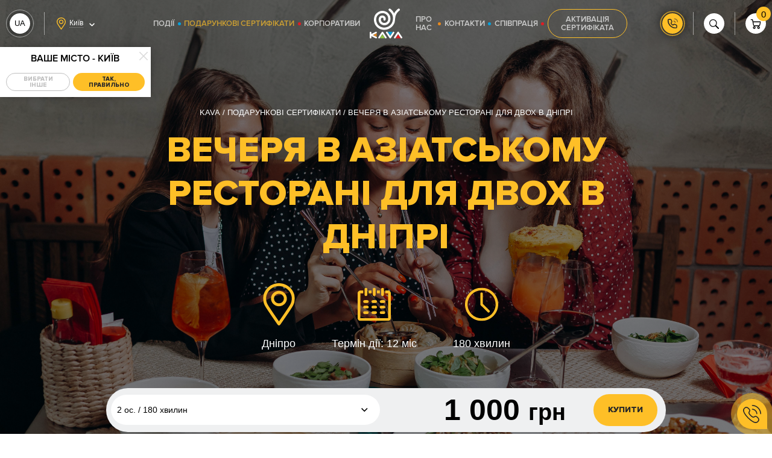

--- FILE ---
content_type: text/html; charset=UTF-8
request_url: https://kava.ua/uk/certificates/uzhin-v-aziatskom-restorane-dlya-dvoikh-v-dnepre
body_size: 28489
content:
<!doctype html>
<html lang="uk" class="no-js">
	<head>
	<meta charset="utf-8">
	<meta name="googlebot-news" content="nosnippet">
	<meta name="viewport" content="width=device-width, initial-scale=1, maximum-scale=1, user-scalable=no">
	<meta http-equiv="X-UA-Compatible" content="ie=edge">
	<meta name="csrf-token" content="PzYhFsJfQTD43KYuGrOGOtOB47I2v2zXvx4F503m">

	<title>Вечеря в азіатському ресторані для двох в Дніпрі | KAVA</title>
		<meta property="fb:app_id" content="2120415321621376" />
	<meta name="description"  content="Замовляй «Вечеря в азіатському ресторані для двох в Дніпрі» 🤩 Великий вибір вражень для себе та на подарунок ❤️ Швидко  ✅ Вражаючі емоції ⚡️ Яскраві подарункові сертифікати KAVA">
	<link rel="canonical" href="https://kava.ua/uk/certificates/uzhin-v-aziatskom-restorane-dlya-dvoikh-v-dnepre"/>
	<meta property="og:type" content="website">
	<meta property="og:site_name" content="KAVA™">
	<meta property="og:url" content="https://kava.ua/uk/certificates/uzhin-v-aziatskom-restorane-dlya-dvoikh-v-dnepre">
	<meta property="og:locale" content="uk">
	<meta name="twitter:creator" content="@PaLPaLyCH">
	<meta name="twitter:card" content="summary_large_image">
	<meta property="og:title" content="Вечеря в азіатському ресторані для двох в Дніпрі | KAVA">
	<meta property="og:description" content="Замовляй «Вечеря в азіатському ресторані для двох в Дніпрі» 🤩 Великий вибір вражень для себе та на подарунок ❤️ Швидко  ✅ Вражаючі емоції ⚡️ Яскраві подарункові сертифікати KAVA">
	<meta name="google-site-verification" content="P3nM9YnmU07G1aRTYVX5C5qctO-ohNlQ0tiVyZAZuK4" />
			<meta property="og:image" content="https://kava.ua/storage/jumbotrons/jbgib2Tk3ABXRza05SovXgcUH46HyD6agbDWAd8F.jpeg">
				<link rel="alternate" hreflang="ru-UA" href="https://kava.ua/certificates/uzhin-v-aziatskom-restorane-dlya-dvoikh-v-dnepre"/>
			<link rel="alternate" hreflang="x-default" href="https://kava.ua/uk/certificates/uzhin-v-aziatskom-restorane-dlya-dvoikh-v-dnepre"/>
			<link rel="alternate" hreflang="uk-UA" href="https://kava.ua/uk/certificates/uzhin-v-aziatskom-restorane-dlya-dvoikh-v-dnepre"/>
	





	<style>body.OFFis-loading{pointer-events:none;overflow:hidden!important;}body.OFFis-loading .layout{opacity:0;}</style>

	<script id="initConfig">
    window.initConfig = {
        route: {
            ajax: {
                cart: {
                    get: 'https://kava.ua/uk/cart_get',
                    add: 'https://kava.ua/uk/cart_add',
                    update: 'https://kava.ua/uk/cart_update',
                    remove: 'https://kava.ua/uk/cart_remove',
                },
                geolocation: 'https://kava.ua/uk/ajax/geolocation',
                rent: {
                    getDetails: 'https://kava.ua/uk/ajax/get-rent-details',
                    sendOrder: 'https://kava.ua/uk/ajax/send-rent-order'
                }
            }
        },
        googleMapsApi: {
            key: 'AIzaSyBbk9aLcghUiNtlHjlavPeVh7dOiHs4yuw'
        },
                notyKAVA: [
                        {
                delay: 30000,
                timeout: 5000,
                content: {
                    title: '6  осіб',
                    intro: 'переглядають цей сертифікат',
                }
            },
                    ],
        cartTranslations: {
            notyRequiredFieldsMsg: 'Всі дані одержувача сертифіката повинні бути заповнені'
        }
    }
</script>

	<link rel="stylesheet" href="/assets/css/vendor.css?id=8e5daf74d4d4fd51b387">
<link rel="stylesheet" href="/assets/css/common.css?id=d7ee507c9ceed73f467a">
<link rel="stylesheet" href="/assets/css/site.css?id=17e4f3f518443a42264f">
	
			
		<script type="application/ld+json">
			{
    "@context": "https://schema.org",
    "@type": "BreadcrumbList",
    "itemListElement": [
        {
            "@type": "ListItem",
            "position": 1,
            "name": "KAVA",
            "item": "https://kava.ua/uk"
        },
        {
            "@type": "ListItem",
            "position": 2,
            "name": "Подарункові сертифікати",
            "item": "https://kava.ua/uk/certificates"
        },
        {
            "@type": "ListItem",
            "position": 3,
            "name": "Вечеря в азіатському ресторані для двох в Дніпрі",
            "item": "https://kava.ua/uk/certificates/uzhin-v-aziatskom-restorane-dlya-dvoikh-v-dnepre"
        }
    ]
}
		</script>
	
	<script>
		(function(i,s,o,g,r,a,m){
				i["esSdk"] = r;
				i[r] = i[r] || function() {
					(i[r].q = i[r].q || []).push(arguments)
				}, a=s.createElement(o), m=s.getElementsByTagName(o)[0]; a.async=1; a.src=g;
				m.parentNode.insertBefore(a,m)}
		) (window, document, "script", "https://esputnik.com/scripts/v1/public/scripts?apiKey=eyJhbGciOiJSUzI1NiJ9.[base64].O0Bvq7_TUCT0OPrI_iNV8s-wiW_T1TcrFea1Oy0MB4vxW2aLHuodWVnmyQmq6IXx2vTA38pI3UEClM7DbeHphg&domain=094C6EAB-1F39-4C73-B079-F90AA399CF63", "es");
		es("pushOn");
	</script>
</head>



	<body class="is-loading">
									<!-- Facebook Pixel Code -->
<script>
  !function(f,b,e,v,n,t,s)
  {if(f.fbq)return;n=f.fbq=function(){n.callMethod?
  n.callMethod.apply(n,arguments):n.queue.push(arguments)};
  if(!f._fbq)f._fbq=n;n.push=n;n.loaded=!0;n.version='2.0';
  n.queue=[];t=b.createElement(e);t.async=!0;
  t.src=v;s=b.getElementsByTagName(e)[0];
  s.parentNode.insertBefore(t,s)}(window, document,'script',
  'https://connect.facebook.net/en_US/fbevents.js');
  fbq('init', '129012321272958');
</script>
<noscript><img height="1" width="1" alt="" style="display:none"
  src="https://www.facebook.com/tr?id=129012321272958&ev=PageView&noscript=1"
/></noscript>
<!-- End Facebook Pixel Code -->
							<!-- Google Tag Manager -->
<script>(function(w,d,s,l,i){w[l]=w[l]||[];w[l].push({'gtm.start':
new Date().getTime(),event:'gtm.js'});var f=d.getElementsByTagName(s)[0],
j=d.createElement(s),dl=l!='dataLayer'?'&l='+l:'';j.async=true;j.src=
'https://www.googletagmanager.com/gtm.js?id='+i+dl;f.parentNode.insertBefore(j,f);
})(window,document,'script','dataLayer','GTM-NH79545');</script>
<!-- End Google Tag Manager -->
							<!-- Facebook Pixel Code -->
<script>
  !function(f,b,e,v,n,t,s)
  {if(f.fbq)return;n=f.fbq=function(){n.callMethod?
  n.callMethod.apply(n,arguments):n.queue.push(arguments)};
  if(!f._fbq)f._fbq=n;n.push=n;n.loaded=!0;n.version='2.0';
  n.queue=[];t=b.createElement(e);t.async=!0;
  t.src=v;s=b.getElementsByTagName(e)[0];
  s.parentNode.insertBefore(t,s)}(window, document,'script',
  'https://connect.facebook.net/en_US/fbevents.js');
  fbq('init', '129012321272958');
  fbq('track', 'Lead');
</script>
<noscript><img height="1" width="1" alt="" style="display:none"
  src="https://www.facebook.com/tr?id=129012321272958&ev=PageView&noscript=1"
/></noscript>
<!-- End Facebook Pixel Code -->
														<!-- Google Tag Manager (noscript) -->
<noscript><iframe src="https://www.googletagmanager.com/ns.html?id=GTM-NH79545"
height="0" width="0" style="display:none;visibility:hidden"></iframe></noscript>
<!-- End Google Tag Manager (noscript) -->
							<div class="layout layout--site">
			<div class="layout__header">
				<div class="header   not-main-page">
	<div class="container">
		<div class="header__left">
			<div class="grid _hspace-md _items-center">
				<div class="gcell gcell--auto _1200-hide">
					<button type="button" class="mmenu-trigger" data-sitemenu-open>

						<i class='svgi svgi--burger'>
			<svg xmlns="http://www.w3.org/2000/svg"
		     xmlns:xlink="http://www.w3.org/1999/xlink"
			viewBox="0 0 73 73"
			width="73"
			height="73"
		>
			<use xlink:href="https://kava.ua/assets/svg/sprite.svg#burger"></use>
		</svg>
	</i>
						<i class='svgi svgi--close'>
			<svg xmlns="http://www.w3.org/2000/svg"
		     xmlns:xlink="http://www.w3.org/1999/xlink"
			viewBox="0 0 14 14"
			width="14"
			height="14"
		>
			<use xlink:href="https://kava.ua/assets/svg/sprite.svg#close"></use>
		</svg>
	</i>
					</button>
				</div>
				<div class="gcell gcell--auto _1200-hide">
					<div class="_vertical-divider"></div>
				</div>
				<div class="gcell gcell--auto _lg-show">
					<div class='langs js-init' data-toggle>
		<ul class="langs__list">
			<li class="langs__item" data-toggle-trigger>
				<a class="langs__link" ><span>UA</span></a>
			</li>
							
				<li class="langs__item">
					<a class="langs__link set_lang_link" data-postUrl="https://kava.ua/uk/ajax/change-lang" data-locale="ru" data-path="uk/certificates/uzhin-v-aziatskom-restorane-dlya-dvoikh-v-dnepre"><span>Ru</span></a>
				</li>
														</ul>
	</div>






































				</div>
				<div class="gcell gcell--auto _lg-show">
					<div class="_vertical-divider"></div>
				</div>
				<div class="gcell gcell--auto">
					<input type="hidden" id="cookie_city" value="">
<div class='geolocation js-init' data-toggle>
	<div class="geolocation__head" title="Ваше місто - Київ" data-toggle-trigger>
		<div class="grid _items-center">
			<div class="gcell gcell--auto">
				<i class='svgi svgi--location'>
			<svg xmlns="http://www.w3.org/2000/svg"
		     xmlns:xlink="http://www.w3.org/1999/xlink"
			viewBox="0 0 15 20"
			width="15"
			height="20"
		>
			<use xlink:href="https://kava.ua/assets/svg/sprite.svg#location"></use>
		</svg>
	</i>
			</div>
			<div class="gcell gcell--auto">
				<div class="geolocation__city-name">Київ</div>
			</div>
			<div class="gcell gcell--auto _sm-show">
				<i class='svgi svgi--chevron-down-sm'>
			<svg xmlns="http://www.w3.org/2000/svg"
		     xmlns:xlink="http://www.w3.org/1999/xlink"
			viewBox="0 0 13 8"
			width="13"
			height="8"
		>
			<use xlink:href="https://kava.ua/assets/svg/sprite.svg#chevron-down-sm"></use>
		</svg>
	</i>
			</div>
		</div>
	</div>
	<div class="geolocation__body" data-toggle-content>
		<div class="js-init" data-tabs="geolocation">
			<div data-tabs="panel" data-panel-id="city-confirm">
				<div class="geolocation__panel geolocation__panel--city-confirm">
					<div class="geolocation__panel-head">
						<div class="geolocation__panel-title">Ваше місто - Київ</div>
						<div class="geolocation__panel-close" data-tabs="trigger" data-target-panel="city-confirm"
							 data-toggle-close>
							<i class='svgi svgi--close'>
			<svg xmlns="http://www.w3.org/2000/svg"
		     xmlns:xlink="http://www.w3.org/1999/xlink"
			viewBox="0 0 14 14"
			width="14"
			height="14"
		>
			<use xlink:href="https://kava.ua/assets/svg/sprite.svg#close"></use>
		</svg>
	</i>
						</div>
					</div>
					<div class="geolocation__panel-body">
						<div class="grid _space-sm _justify-center _flex-nowrap">
							<div class="gcell gcell--auto">
								<button class='button button--sm button--translucent-brand' type='button' data-tabs='trigger' data-target-panel='city-select'>
	<span class="button__content">
		
					<span class="button__text">Вибрати інше</span>
		
			</span>
</button>
							</div>
							<div class="gcell gcell--auto">
								<button class='button button--sm' type='button' data-toggle-close>
	<span class="button__content">
		
					<span class="button__text">Так, правильно</span>
		
			</span>
</button>
							</div>
						</div>
					</div>
				</div>
			</div>
			<div data-tabs="panel" data-panel-id="city-select">
				<div class="geolocation__panel geolocation__panel--city-select">
					<div class="geolocation__panel-head">
						<div class="geolocation__panel-title">Виберіть ваше місто</div>
						<div class="geolocation__panel-close" data-tabs="trigger" data-target-panel="city-confirm"
							 data-toggle-close>
							<i class='svgi svgi--close'>
			<svg xmlns="http://www.w3.org/2000/svg"
		     xmlns:xlink="http://www.w3.org/1999/xlink"
			viewBox="0 0 14 14"
			width="14"
			height="14"
		>
			<use xlink:href="https://kava.ua/assets/svg/sprite.svg#close"></use>
		</svg>
	</i>
						</div>
					</div>
					<div class="geolocation__panel-body">
						<div class="grid _space-def">
																						<div class="gcell gcell--6">
									<div class='inform inform--dark' data-city-id='31' data-route='site.certificates.show' data-route-param='{"slug":"uzhin-v-aziatskom-restorane-dlya-dvoikh-v-dnepre"}'>
	<div class="grid _hspace-md _flex-nowrap">
					<div class="gcell gcell--auto _flex-noshrink">
				<div class="inform__icon">
					<i class='svgi svgi--location'>
			<svg xmlns="http://www.w3.org/2000/svg"
		     xmlns:xlink="http://www.w3.org/1999/xlink"
			viewBox="0 0 15 20"
			width="15"
			height="20"
		>
			<use xlink:href="https://kava.ua/assets/svg/sprite.svg#location"></use>
		</svg>
	</i>
				</div>
			</div>
							<div class="gcell gcell--auto">
				<div class="inform__content"><div>Буковель</div></div>
			</div>
					</div>
</div>
								</div>
															<div class="gcell gcell--6">
									<div class='inform inform--dark' data-city-id='30' data-route='site.certificates.show' data-route-param='{"slug":"uzhin-v-aziatskom-restorane-dlya-dvoikh-v-dnepre"}'>
	<div class="grid _hspace-md _flex-nowrap">
					<div class="gcell gcell--auto _flex-noshrink">
				<div class="inform__icon">
					<i class='svgi svgi--location'>
			<svg xmlns="http://www.w3.org/2000/svg"
		     xmlns:xlink="http://www.w3.org/1999/xlink"
			viewBox="0 0 15 20"
			width="15"
			height="20"
		>
			<use xlink:href="https://kava.ua/assets/svg/sprite.svg#location"></use>
		</svg>
	</i>
				</div>
			</div>
							<div class="gcell gcell--auto">
				<div class="inform__content"><div>Вінниця</div></div>
			</div>
					</div>
</div>
								</div>
															<div class="gcell gcell--6">
									<div class='inform inform--dark' data-city-id='1' data-route='site.certificates.show' data-route-param='{"slug":"uzhin-v-aziatskom-restorane-dlya-dvoikh-v-dnepre"}'>
	<div class="grid _hspace-md _flex-nowrap">
					<div class="gcell gcell--auto _flex-noshrink">
				<div class="inform__icon">
					<i class='svgi svgi--location'>
			<svg xmlns="http://www.w3.org/2000/svg"
		     xmlns:xlink="http://www.w3.org/1999/xlink"
			viewBox="0 0 15 20"
			width="15"
			height="20"
		>
			<use xlink:href="https://kava.ua/assets/svg/sprite.svg#location"></use>
		</svg>
	</i>
				</div>
			</div>
							<div class="gcell gcell--auto">
				<div class="inform__content"><div>Дніпро</div></div>
			</div>
					</div>
</div>
								</div>
															<div class="gcell gcell--6">
									<div class='inform inform--dark' data-city-id='4' data-route='site.certificates.show' data-route-param='{"slug":"uzhin-v-aziatskom-restorane-dlya-dvoikh-v-dnepre"}'>
	<div class="grid _hspace-md _flex-nowrap">
					<div class="gcell gcell--auto _flex-noshrink">
				<div class="inform__icon">
					<i class='svgi svgi--location'>
			<svg xmlns="http://www.w3.org/2000/svg"
		     xmlns:xlink="http://www.w3.org/1999/xlink"
			viewBox="0 0 15 20"
			width="15"
			height="20"
		>
			<use xlink:href="https://kava.ua/assets/svg/sprite.svg#location"></use>
		</svg>
	</i>
				</div>
			</div>
							<div class="gcell gcell--auto">
				<div class="inform__content"><div>Запоріжжя</div></div>
			</div>
					</div>
</div>
								</div>
															<div class="gcell gcell--6">
									<div class='inform inform--dark' data-city-id='26' data-route='site.certificates.show' data-route-param='{"slug":"uzhin-v-aziatskom-restorane-dlya-dvoikh-v-dnepre"}'>
	<div class="grid _hspace-md _flex-nowrap">
					<div class="gcell gcell--auto _flex-noshrink">
				<div class="inform__icon">
					<i class='svgi svgi--location'>
			<svg xmlns="http://www.w3.org/2000/svg"
		     xmlns:xlink="http://www.w3.org/1999/xlink"
			viewBox="0 0 15 20"
			width="15"
			height="20"
		>
			<use xlink:href="https://kava.ua/assets/svg/sprite.svg#location"></use>
		</svg>
	</i>
				</div>
			</div>
							<div class="gcell gcell--auto">
				<div class="inform__content"><div>Кам'янське</div></div>
			</div>
					</div>
</div>
								</div>
															<div class="gcell gcell--6">
									<div class='inform inform--dark' data-city-id='5' data-route='site.certificates.show' data-route-param='{"slug":"uzhin-v-aziatskom-restorane-dlya-dvoikh-v-dnepre"}'>
	<div class="grid _hspace-md _flex-nowrap">
					<div class="gcell gcell--auto _flex-noshrink">
				<div class="inform__icon">
					<i class='svgi svgi--location'>
			<svg xmlns="http://www.w3.org/2000/svg"
		     xmlns:xlink="http://www.w3.org/1999/xlink"
			viewBox="0 0 15 20"
			width="15"
			height="20"
		>
			<use xlink:href="https://kava.ua/assets/svg/sprite.svg#location"></use>
		</svg>
	</i>
				</div>
			</div>
							<div class="gcell gcell--auto">
				<div class="inform__content"><div>Київ</div></div>
			</div>
					</div>
</div>
								</div>
															<div class="gcell gcell--6">
									<div class='inform inform--dark' data-city-id='27' data-route='site.certificates.show' data-route-param='{"slug":"uzhin-v-aziatskom-restorane-dlya-dvoikh-v-dnepre"}'>
	<div class="grid _hspace-md _flex-nowrap">
					<div class="gcell gcell--auto _flex-noshrink">
				<div class="inform__icon">
					<i class='svgi svgi--location'>
			<svg xmlns="http://www.w3.org/2000/svg"
		     xmlns:xlink="http://www.w3.org/1999/xlink"
			viewBox="0 0 15 20"
			width="15"
			height="20"
		>
			<use xlink:href="https://kava.ua/assets/svg/sprite.svg#location"></use>
		</svg>
	</i>
				</div>
			</div>
							<div class="gcell gcell--auto">
				<div class="inform__content"><div>Кременчук</div></div>
			</div>
					</div>
</div>
								</div>
															<div class="gcell gcell--6">
									<div class='inform inform--dark' data-city-id='23' data-route='site.certificates.show' data-route-param='{"slug":"uzhin-v-aziatskom-restorane-dlya-dvoikh-v-dnepre"}'>
	<div class="grid _hspace-md _flex-nowrap">
					<div class="gcell gcell--auto _flex-noshrink">
				<div class="inform__icon">
					<i class='svgi svgi--location'>
			<svg xmlns="http://www.w3.org/2000/svg"
		     xmlns:xlink="http://www.w3.org/1999/xlink"
			viewBox="0 0 15 20"
			width="15"
			height="20"
		>
			<use xlink:href="https://kava.ua/assets/svg/sprite.svg#location"></use>
		</svg>
	</i>
				</div>
			</div>
							<div class="gcell gcell--auto">
				<div class="inform__content"><div>Кривий Ріг</div></div>
			</div>
					</div>
</div>
								</div>
															<div class="gcell gcell--6">
									<div class='inform inform--dark' data-city-id='22' data-route='site.certificates.show' data-route-param='{"slug":"uzhin-v-aziatskom-restorane-dlya-dvoikh-v-dnepre"}'>
	<div class="grid _hspace-md _flex-nowrap">
					<div class="gcell gcell--auto _flex-noshrink">
				<div class="inform__icon">
					<i class='svgi svgi--location'>
			<svg xmlns="http://www.w3.org/2000/svg"
		     xmlns:xlink="http://www.w3.org/1999/xlink"
			viewBox="0 0 15 20"
			width="15"
			height="20"
		>
			<use xlink:href="https://kava.ua/assets/svg/sprite.svg#location"></use>
		</svg>
	</i>
				</div>
			</div>
							<div class="gcell gcell--auto">
				<div class="inform__content"><div>Кропивницький</div></div>
			</div>
					</div>
</div>
								</div>
															<div class="gcell gcell--6">
									<div class='inform inform--dark' data-city-id='9' data-route='site.certificates.show' data-route-param='{"slug":"uzhin-v-aziatskom-restorane-dlya-dvoikh-v-dnepre"}'>
	<div class="grid _hspace-md _flex-nowrap">
					<div class="gcell gcell--auto _flex-noshrink">
				<div class="inform__icon">
					<i class='svgi svgi--location'>
			<svg xmlns="http://www.w3.org/2000/svg"
		     xmlns:xlink="http://www.w3.org/1999/xlink"
			viewBox="0 0 15 20"
			width="15"
			height="20"
		>
			<use xlink:href="https://kava.ua/assets/svg/sprite.svg#location"></use>
		</svg>
	</i>
				</div>
			</div>
							<div class="gcell gcell--auto">
				<div class="inform__content"><div>Луцьк</div></div>
			</div>
					</div>
</div>
								</div>
															<div class="gcell gcell--6">
									<div class='inform inform--dark' data-city-id='2' data-route='site.certificates.show' data-route-param='{"slug":"uzhin-v-aziatskom-restorane-dlya-dvoikh-v-dnepre"}'>
	<div class="grid _hspace-md _flex-nowrap">
					<div class="gcell gcell--auto _flex-noshrink">
				<div class="inform__icon">
					<i class='svgi svgi--location'>
			<svg xmlns="http://www.w3.org/2000/svg"
		     xmlns:xlink="http://www.w3.org/1999/xlink"
			viewBox="0 0 15 20"
			width="15"
			height="20"
		>
			<use xlink:href="https://kava.ua/assets/svg/sprite.svg#location"></use>
		</svg>
	</i>
				</div>
			</div>
							<div class="gcell gcell--auto">
				<div class="inform__content"><div>Львів</div></div>
			</div>
					</div>
</div>
								</div>
															<div class="gcell gcell--6">
									<div class='inform inform--dark' data-city-id='17' data-route='site.certificates.show' data-route-param='{"slug":"uzhin-v-aziatskom-restorane-dlya-dvoikh-v-dnepre"}'>
	<div class="grid _hspace-md _flex-nowrap">
					<div class="gcell gcell--auto _flex-noshrink">
				<div class="inform__icon">
					<i class='svgi svgi--location'>
			<svg xmlns="http://www.w3.org/2000/svg"
		     xmlns:xlink="http://www.w3.org/1999/xlink"
			viewBox="0 0 15 20"
			width="15"
			height="20"
		>
			<use xlink:href="https://kava.ua/assets/svg/sprite.svg#location"></use>
		</svg>
	</i>
				</div>
			</div>
							<div class="gcell gcell--auto">
				<div class="inform__content"><div>Миколаїв</div></div>
			</div>
					</div>
</div>
								</div>
															<div class="gcell gcell--6">
									<div class='inform inform--dark' data-city-id='16' data-route='site.certificates.show' data-route-param='{"slug":"uzhin-v-aziatskom-restorane-dlya-dvoikh-v-dnepre"}'>
	<div class="grid _hspace-md _flex-nowrap">
					<div class="gcell gcell--auto _flex-noshrink">
				<div class="inform__icon">
					<i class='svgi svgi--location'>
			<svg xmlns="http://www.w3.org/2000/svg"
		     xmlns:xlink="http://www.w3.org/1999/xlink"
			viewBox="0 0 15 20"
			width="15"
			height="20"
		>
			<use xlink:href="https://kava.ua/assets/svg/sprite.svg#location"></use>
		</svg>
	</i>
				</div>
			</div>
							<div class="gcell gcell--auto">
				<div class="inform__content"><div>Одеса</div></div>
			</div>
					</div>
</div>
								</div>
															<div class="gcell gcell--6">
									<div class='inform inform--dark' data-city-id='18' data-route='site.certificates.show' data-route-param='{"slug":"uzhin-v-aziatskom-restorane-dlya-dvoikh-v-dnepre"}'>
	<div class="grid _hspace-md _flex-nowrap">
					<div class="gcell gcell--auto _flex-noshrink">
				<div class="inform__icon">
					<i class='svgi svgi--location'>
			<svg xmlns="http://www.w3.org/2000/svg"
		     xmlns:xlink="http://www.w3.org/1999/xlink"
			viewBox="0 0 15 20"
			width="15"
			height="20"
		>
			<use xlink:href="https://kava.ua/assets/svg/sprite.svg#location"></use>
		</svg>
	</i>
				</div>
			</div>
							<div class="gcell gcell--auto">
				<div class="inform__content"><div>Полтава</div></div>
			</div>
					</div>
</div>
								</div>
															<div class="gcell gcell--6">
									<div class='inform inform--dark' data-city-id='28' data-route='site.certificates.show' data-route-param='{"slug":"uzhin-v-aziatskom-restorane-dlya-dvoikh-v-dnepre"}'>
	<div class="grid _hspace-md _flex-nowrap">
					<div class="gcell gcell--auto _flex-noshrink">
				<div class="inform__icon">
					<i class='svgi svgi--location'>
			<svg xmlns="http://www.w3.org/2000/svg"
		     xmlns:xlink="http://www.w3.org/1999/xlink"
			viewBox="0 0 15 20"
			width="15"
			height="20"
		>
			<use xlink:href="https://kava.ua/assets/svg/sprite.svg#location"></use>
		</svg>
	</i>
				</div>
			</div>
							<div class="gcell gcell--auto">
				<div class="inform__content"><div>Рівне</div></div>
			</div>
					</div>
</div>
								</div>
															<div class="gcell gcell--6">
									<div class='inform inform--dark' data-city-id='25' data-route='site.certificates.show' data-route-param='{"slug":"uzhin-v-aziatskom-restorane-dlya-dvoikh-v-dnepre"}'>
	<div class="grid _hspace-md _flex-nowrap">
					<div class="gcell gcell--auto _flex-noshrink">
				<div class="inform__icon">
					<i class='svgi svgi--location'>
			<svg xmlns="http://www.w3.org/2000/svg"
		     xmlns:xlink="http://www.w3.org/1999/xlink"
			viewBox="0 0 15 20"
			width="15"
			height="20"
		>
			<use xlink:href="https://kava.ua/assets/svg/sprite.svg#location"></use>
		</svg>
	</i>
				</div>
			</div>
							<div class="gcell gcell--auto">
				<div class="inform__content"><div>Славське</div></div>
			</div>
					</div>
</div>
								</div>
															<div class="gcell gcell--6">
									<div class='inform inform--dark' data-city-id='21' data-route='site.certificates.show' data-route-param='{"slug":"uzhin-v-aziatskom-restorane-dlya-dvoikh-v-dnepre"}'>
	<div class="grid _hspace-md _flex-nowrap">
					<div class="gcell gcell--auto _flex-noshrink">
				<div class="inform__icon">
					<i class='svgi svgi--location'>
			<svg xmlns="http://www.w3.org/2000/svg"
		     xmlns:xlink="http://www.w3.org/1999/xlink"
			viewBox="0 0 15 20"
			width="15"
			height="20"
		>
			<use xlink:href="https://kava.ua/assets/svg/sprite.svg#location"></use>
		</svg>
	</i>
				</div>
			</div>
							<div class="gcell gcell--auto">
				<div class="inform__content"><div>Суми</div></div>
			</div>
					</div>
</div>
								</div>
															<div class="gcell gcell--6">
									<div class='inform inform--dark' data-city-id='10' data-route='site.certificates.show' data-route-param='{"slug":"uzhin-v-aziatskom-restorane-dlya-dvoikh-v-dnepre"}'>
	<div class="grid _hspace-md _flex-nowrap">
					<div class="gcell gcell--auto _flex-noshrink">
				<div class="inform__icon">
					<i class='svgi svgi--location'>
			<svg xmlns="http://www.w3.org/2000/svg"
		     xmlns:xlink="http://www.w3.org/1999/xlink"
			viewBox="0 0 15 20"
			width="15"
			height="20"
		>
			<use xlink:href="https://kava.ua/assets/svg/sprite.svg#location"></use>
		</svg>
	</i>
				</div>
			</div>
							<div class="gcell gcell--auto">
				<div class="inform__content"><div>Тернопіль</div></div>
			</div>
					</div>
</div>
								</div>
															<div class="gcell gcell--6">
									<div class='inform inform--dark' data-city-id='29' data-route='site.certificates.show' data-route-param='{"slug":"uzhin-v-aziatskom-restorane-dlya-dvoikh-v-dnepre"}'>
	<div class="grid _hspace-md _flex-nowrap">
					<div class="gcell gcell--auto _flex-noshrink">
				<div class="inform__icon">
					<i class='svgi svgi--location'>
			<svg xmlns="http://www.w3.org/2000/svg"
		     xmlns:xlink="http://www.w3.org/1999/xlink"
			viewBox="0 0 15 20"
			width="15"
			height="20"
		>
			<use xlink:href="https://kava.ua/assets/svg/sprite.svg#location"></use>
		</svg>
	</i>
				</div>
			</div>
							<div class="gcell gcell--auto">
				<div class="inform__content"><div>Ужгород</div></div>
			</div>
					</div>
</div>
								</div>
															<div class="gcell gcell--6">
									<div class='inform inform--dark' data-city-id='24' data-route='site.certificates.show' data-route-param='{"slug":"uzhin-v-aziatskom-restorane-dlya-dvoikh-v-dnepre"}'>
	<div class="grid _hspace-md _flex-nowrap">
					<div class="gcell gcell--auto _flex-noshrink">
				<div class="inform__icon">
					<i class='svgi svgi--location'>
			<svg xmlns="http://www.w3.org/2000/svg"
		     xmlns:xlink="http://www.w3.org/1999/xlink"
			viewBox="0 0 15 20"
			width="15"
			height="20"
		>
			<use xlink:href="https://kava.ua/assets/svg/sprite.svg#location"></use>
		</svg>
	</i>
				</div>
			</div>
							<div class="gcell gcell--auto">
				<div class="inform__content"><div>Івано-Франківськ</div></div>
			</div>
					</div>
</div>
								</div>
															<div class="gcell gcell--6">
									<div class='inform inform--dark' data-city-id='11' data-route='site.certificates.show' data-route-param='{"slug":"uzhin-v-aziatskom-restorane-dlya-dvoikh-v-dnepre"}'>
	<div class="grid _hspace-md _flex-nowrap">
					<div class="gcell gcell--auto _flex-noshrink">
				<div class="inform__icon">
					<i class='svgi svgi--location'>
			<svg xmlns="http://www.w3.org/2000/svg"
		     xmlns:xlink="http://www.w3.org/1999/xlink"
			viewBox="0 0 15 20"
			width="15"
			height="20"
		>
			<use xlink:href="https://kava.ua/assets/svg/sprite.svg#location"></use>
		</svg>
	</i>
				</div>
			</div>
							<div class="gcell gcell--auto">
				<div class="inform__content"><div>Харків</div></div>
			</div>
					</div>
</div>
								</div>
															<div class="gcell gcell--6">
									<div class='inform inform--dark' data-city-id='15' data-route='site.certificates.show' data-route-param='{"slug":"uzhin-v-aziatskom-restorane-dlya-dvoikh-v-dnepre"}'>
	<div class="grid _hspace-md _flex-nowrap">
					<div class="gcell gcell--auto _flex-noshrink">
				<div class="inform__icon">
					<i class='svgi svgi--location'>
			<svg xmlns="http://www.w3.org/2000/svg"
		     xmlns:xlink="http://www.w3.org/1999/xlink"
			viewBox="0 0 15 20"
			width="15"
			height="20"
		>
			<use xlink:href="https://kava.ua/assets/svg/sprite.svg#location"></use>
		</svg>
	</i>
				</div>
			</div>
							<div class="gcell gcell--auto">
				<div class="inform__content"><div>Черкаси</div></div>
			</div>
					</div>
</div>
								</div>
															<div class="gcell gcell--6">
									<div class='inform inform--dark' data-city-id='12' data-route='site.certificates.show' data-route-param='{"slug":"uzhin-v-aziatskom-restorane-dlya-dvoikh-v-dnepre"}'>
	<div class="grid _hspace-md _flex-nowrap">
					<div class="gcell gcell--auto _flex-noshrink">
				<div class="inform__icon">
					<i class='svgi svgi--location'>
			<svg xmlns="http://www.w3.org/2000/svg"
		     xmlns:xlink="http://www.w3.org/1999/xlink"
			viewBox="0 0 15 20"
			width="15"
			height="20"
		>
			<use xlink:href="https://kava.ua/assets/svg/sprite.svg#location"></use>
		</svg>
	</i>
				</div>
			</div>
							<div class="gcell gcell--auto">
				<div class="inform__content"><div>Чернігів</div></div>
			</div>
					</div>
</div>
								</div>
													</div>
					</div>
				</div>
			</div>
		</div>
	</div>
</div>
				</div>
			</div>
		</div>
		<div class="header__center">
			<div class="header__navbar">
				<nav class='navbar navbar--header'>
		<div class="navbar__stage">
							<ul class="navbar__list navbar__list--left">
																										<li class="navbar__item">
									<a class="navbar__link" href="https://kava.ua/uk/events">
										<span class="navbar__link-text">Події</span>
									</a>
								</li>
													
																										<li class="navbar__item is-active">
									<a class="navbar__link" href="https://kava.ua/uk/certificates">
										<span class="navbar__link-text">Подарункові сертифікати</span>
									</a>
								</li>
													
																										<li class="navbar__item">
									<a class="navbar__link" href="https://kava.ua/uk/corporate">
										<span class="navbar__link-text">Корпоративи</span>
									</a>
								</li>
													
									</ul>
						<div class="navbar__logo">
				<a class='logo logo--navbar' href='https://kava.ua/uk' title='Головна'>
	<img class="logo__img" src="https://kava.ua/assets/img/svg/logo-full.svg" width="110" height="101" alt="KAVA - клуб активного отдыха и Экстремального туризма! Адреналин">
</a>
			</div>
							<ul class="navbar__list navbar__list--right">
																										<li class="navbar__item">
									<a class="navbar__link" href="https://kava.ua/uk/about">
										<span class="navbar__link-text">Про нас</span>
									</a>
								</li>
																																							<li class="navbar__item">
									<a class="navbar__link" href="https://kava.ua/uk/contacts">
										<span class="navbar__link-text">Контакти</span>
									</a>
								</li>
																																							<li class="navbar__item">
									<a class="navbar__link" href="https://kava.ua/uk/news/kak-stat-partnerom-kava-i-poluchat-novykh-klientov-na-svoi-uslugi">
										<span class="navbar__link-text">Співпраця</span>
									</a>
								</li>
																		
											<li class="navbar__item">
							<a class="navbar__link navbar__link--with-border" href="https://kava.ua/uk/active">
								<span class="navbar__link-text">Активація сертифіката</span>
							</a>
						</li>
									</ul>
					</div>
	</nav>

			</div>
		</div>
		<div class="header__right">
			<div class="grid _hspace-md _items-center _justify-end">
				<div class="gcell gcell--auto">
																<div class="phone-tooltip js-init" data-toggle>
							<div class="phone-tooltip__toggle" data-toggle-trigger>
																	<i class='phone-tooltip__icon phone-tooltip__icon--phone-ring'>
			<svg xmlns="http://www.w3.org/2000/svg"
		     xmlns:xlink="http://www.w3.org/1999/xlink"
			viewBox="0 0 18 18"
			width="18"
			height="18"
		>
			<use xlink:href="https://kava.ua/assets/svg/sprite.svg#phone-ring"></use>
		</svg>
	</i>
																									<i class='phone-tooltip__icon phone-tooltip__icon--hover phone-tooltip__icon phone-tooltip__icon--hover--phone-ring--hover'>
			<svg xmlns="http://www.w3.org/2000/svg"
		     xmlns:xlink="http://www.w3.org/1999/xlink"
			viewBox="0 0 18 18"
			width="18"
			height="18"
		>
			<use xlink:href="https://kava.ua/assets/svg/sprite.svg#phone-ring--hover"></use>
		</svg>
	</i>
															</div>

							<a href="tel:+380936339662" data-toggle-content
							   data-event-layer="click-on-phone"
							   class="phone-tooltip__content">
								+38 093 633 96 62
							</a>
						</div>
									</div>

				<div class="gcell gcell--auto _sm-show _xl-hide">
					<div class="_vertical-divider"></div>
				</div>
				<div class="gcell gcell--auto">
					<div class='search js-init' data-toggle data-user-config='{"focusInput":true}'>
	<button class='button button--icon-only-white search__opener' type='button' title='Пошук' data-toggle-trigger>
	<span class="button__content">
					<span class="button__icon">
				<i class='svgi svgi--search'>
			<svg xmlns="http://www.w3.org/2000/svg"
		     xmlns:xlink="http://www.w3.org/1999/xlink"
			viewBox="0 0 16 16"
			width="16"
			height="16"
		>
			<use xlink:href="https://kava.ua/assets/svg/sprite.svg#search"></use>
		</svg>
	</i>
			</span>
		
		
			</span>
</button>
	<div class="search__wrap js-init" data-search data-toggle-content>
		<div class="search__head">
			<form action="https://kava.ua/uk/search"  class="search__form" data-search-form>
				<div class="grid _space-md _items-center _flex-nowrap">
					<div class="gcell gcell--auto _flex-noshrink">
						<button class='button button--icon-only-white search__submit' type='submit' title='Знайти'>
	<span class="button__content">
					<span class="button__icon">
				<i class='svgi svgi--search'>
			<svg xmlns="http://www.w3.org/2000/svg"
		     xmlns:xlink="http://www.w3.org/1999/xlink"
			viewBox="0 0 16 16"
			width="16"
			height="16"
		>
			<use xlink:href="https://kava.ua/assets/svg/sprite.svg#search"></use>
		</svg>
	</i>
			</span>
		
		
			</span>
</button>
					</div>
					<div class="gcell gcell--auto _flex-grow">
						<div class="search__control" data-short-query="Введіть мінімум 3 символи">
							<input type="text" name="query" id="query" class="search__input" placeholder="Що ви шукаєте?" data-search-input>
							<div class="search__input-decor-line"></div>
						</div>
					</div>
					<div class="gcell gcell--auto _flex-noshrink">
						<button class='button button--icon-only-brand search__closet' type='button' title='Закрити' data-toggle-trigger>
	<span class="button__content">
					<span class="button__icon">
				<i class='svgi svgi--close'>
			<svg xmlns="http://www.w3.org/2000/svg"
		     xmlns:xlink="http://www.w3.org/1999/xlink"
			viewBox="0 0 14 14"
			width="14"
			height="14"
		>
			<use xlink:href="https://kava.ua/assets/svg/sprite.svg#close"></use>
		</svg>
	</i>
			</span>
		
		
			</span>
</button>
					</div>
				</div>
			</form>
		</div>
		<div class="search__body" data-search-suggestions>
			
		</div>
	</div>
</div>
				</div>

				<div class="gcell gcell--auto _sm-show">
					<div class="_vertical-divider"></div>
				</div>
				<div class="gcell gcell--auto">
					<div class="cart-info has-items" data-cart-info>
						<button class='button button--icon-only-white js-init' type='button' title='Кошик' data-mfp='inline' data-mfp-src='#cart-wrapper'>
	<span class="button__content">
					<span class="button__icon">
				<i class='svgi svgi--cart'>
			<svg xmlns="http://www.w3.org/2000/svg"
		     xmlns:xlink="http://www.w3.org/1999/xlink"
			viewBox="0 0 18 17"
			width="18"
			height="17"
		>
			<use xlink:href="https://kava.ua/assets/svg/sprite.svg#cart"></use>
		</svg>
	</i>
			</span>
		
		
			</span>
</button>
						<div class="cart-info__count" data-cart-total-quantity>0</div>
					</div>
				</div>
			</div>
		</div>
	</div>
</div>
			</div>
			<div class="layout__body">

					<div class='section section--hero section--hero-certificates' style='background-image: url(https://kava.ua/img/jumbotrons/jbgib2Tk3ABXRza05SovXgcUH46HyD6agbDWAd8F.jpeg);'>
	
			<div class="section__content">
			<div class="section__breadcrumbs">
		<div class='breadcrumbs'>
        <ul class="breadcrumbs__list">
                                                                        <li class="breadcrumbs__item">
                    <a class="breadcrumbs__link" href="https://kava.ua/uk" itemprop="item">
                        <span itemprop="name">KAVA</span>
                    </a>
                        <meta itemprop="position" content="1">
                </li>
                                                                            <li class="breadcrumbs__item">
                    <a class="breadcrumbs__link" href="https://kava.ua/uk/certificates" itemprop="item">
                        <span itemprop="name">Подарункові сертифікати</span>
                    </a>
                        <meta itemprop="position" content="2">
                </li>
                                                                                <li class="breadcrumbs__item" >
                        <a class="breadcrumbs__current"  >
                            <span>Вечеря в азіатському ресторані для двох в Дніпрі</span>
                        </a>
                    </li>
                                    </ul>
    </div>

		</div>
	<h1 class="section__title">Вечеря в азіатському ресторані для двох в Дніпрі</h1>
	<div class="section__meta">
		<div class="grid _space-lg _def-space-xl _justify-center">
			<div class="gcell gcell--auto">
								<div class='inform inform--light inform--lg'>
	<div class="grid _space-def _items-center _justify-center _flex-column _flex-nowrap">
					<div class="gcell gcell--auto _flex-noshrink">
				<div class="inform__icon">
					<i class='svgi svgi--location'>
			<svg xmlns="http://www.w3.org/2000/svg"
		     xmlns:xlink="http://www.w3.org/1999/xlink"
			viewBox="0 0 15 20"
			width="15"
			height="20"
		>
			<use xlink:href="https://kava.ua/assets/svg/sprite.svg#location"></use>
		</svg>
	</i>
				</div>
			</div>
							<div class="gcell gcell--auto">
				<div class="inform__content"><div>Дніпро</div></div>
			</div>
					</div>
</div>
			</div>
							<div class="gcell gcell--auto">
					<div class='inform inform--light inform--lg'>
	<div class="grid _space-def _items-center _justify-center _flex-column _flex-nowrap">
					<div class="gcell gcell--auto _flex-noshrink">
				<div class="inform__icon">
					<i class='svgi svgi--calendar'>
			<svg xmlns="http://www.w3.org/2000/svg"
		     xmlns:xlink="http://www.w3.org/1999/xlink"
			viewBox="0 0 17 17"
			width="17"
			height="17"
		>
			<use xlink:href="https://kava.ua/assets/svg/sprite.svg#calendar"></use>
		</svg>
	</i>
				</div>
			</div>
							<div class="gcell gcell--auto">
				<div class="inform__content">Термін дії: 12 міс</div>
			</div>
					</div>
</div>
				</div>
										<div class="gcell gcell--auto">
					<div class='inform inform--light inform--lg'>
	<div class="grid _space-def _items-center _justify-center _flex-column _flex-nowrap">
					<div class="gcell gcell--auto _flex-noshrink">
				<div class="inform__icon">
					<i class='svgi svgi--time'>
			<svg xmlns="http://www.w3.org/2000/svg"
		     xmlns:xlink="http://www.w3.org/1999/xlink"
			viewBox="0 0 17 17"
			width="17"
			height="17"
		>
			<use xlink:href="https://kava.ua/assets/svg/sprite.svg#time"></use>
		</svg>
	</i>
				</div>
			</div>
							<div class="gcell gcell--auto">
				<div class="inform__content"><div>180 хвилин</div></div>
			</div>
					</div>
</div>
				</div>
					</div>
	</div>

	<div class="section__variant">
		<div class="gcell gcell--12">
			<div class='form certificate-card__gift-links'>
	<form class="js-init"    >
					<input type="hidden" name="_token" value="PzYhFsJfQTD43KYuGrOGOtOB47I2v2zXvx4F503m">
				
					<div class="form__body">
				<input type="hidden" name="product_id" id="product_id" value="1577">
				<div class="grid _space-def _items-center _justify-between">
					<div class="gcell gcell--12 gcell--def-6">
						<div class='select-box select-box--single black-trigger no-icon js-init' data-select-box data-user-config='{"mode":"single","useHtml":true}'>
		<div class="select-box__head" data-select-box-trigger>
			<div class="select-box__checked" data-select-box-checked>Вибрати...</div>
		</div>
		<div class="select-box__body" data-select-box-content>
			<div class="select-box__list">
									<div class="select-box__item">
																			<label class='control control--radio'>
	<input class="control__field" type='radio' name='variation' value="1577" checked data-url='https://kava.ua/uk/certificates/uzhin-v-aziatskom-restorane-dlya-dvoikh-v-dnepre'>
	<i class="control__icon"></i>
					<a href="https://kava.ua/uk/certificates/uzhin-v-aziatskom-restorane-dlya-dvoikh-v-dnepre" class="control__text">
			   2 ос. / 180 хвилин <span data-current="1 000" data-old="0">1 000 грн</span>
			</a>
		</label>
											</div>
									<div class="select-box__item">
																			<label class='control control--radio'>
	<input class="control__field" type='radio' name='variation' value="1578" data-url='https://kava.ua/uk/certificates/uzhin-v-aziatskom-restorane-dlya-dvoikh-v-dnepre-1500-grn'>
	<i class="control__icon"></i>
					<a href="https://kava.ua/uk/certificates/uzhin-v-aziatskom-restorane-dlya-dvoikh-v-dnepre-1500-grn" class="control__text">
			   2 ос. / 180 хвилин <span data-current="1 500" data-old="0">1 500 грн</span>
			</a>
		</label>
											</div>
									<div class="select-box__item">
																			<label class='control control--radio'>
	<input class="control__field" type='radio' name='variation' value="1579" data-url='https://kava.ua/uk/certificates/uzhin-v-aziatskom-restorane-dlya-dvoikh-v-dnepre-2000-grn'>
	<i class="control__icon"></i>
					<a href="https://kava.ua/uk/certificates/uzhin-v-aziatskom-restorane-dlya-dvoikh-v-dnepre-2000-grn" class="control__text">
			   2 ос. / 180 хвилин <span data-current="2 000" data-old="0">2 000 грн</span>
			</a>
		</label>
											</div>
									<div class="select-box__item">
																			<label class='control control--radio'>
	<input class="control__field" type='radio' name='variation' value="1580" data-url='https://kava.ua/uk/certificates/uzhin-v-aziatskom-restorane-dlya-kompanii-v-dnepre-3000-grn'>
	<i class="control__icon"></i>
					<a href="https://kava.ua/uk/certificates/uzhin-v-aziatskom-restorane-dlya-kompanii-v-dnepre-3000-grn" class="control__text">
			   4 ос. / 180 хвилин <span data-current="3 000" data-old="0">3 000 грн</span>
			</a>
		</label>
											</div>
									<div class="select-box__item">
																			<label class='control control--radio'>
	<input class="control__field" type='radio' name='variation' value="1581" data-url='https://kava.ua/uk/certificates/uzhin-v-aziatskom-restorane-dlya-kompanii-v-dnepre'>
	<i class="control__icon"></i>
					<a href="https://kava.ua/uk/certificates/uzhin-v-aziatskom-restorane-dlya-kompanii-v-dnepre" class="control__text">
			   8 ос. / 180 хвилин <span data-current="5 000" data-old="0">5 000 грн</span>
			</a>
		</label>
											</div>
									<div class="select-box__item">
																			<label class='control control--radio'>
	<input class="control__field" type='radio' name='variation' value="1583" data-url='https://kava.ua/uk/certificates/uzhin-v-aziatskom-restorane-dlya-dvoikh-v-dnepre-600-grn'>
	<i class="control__icon"></i>
					<a href="https://kava.ua/uk/certificates/uzhin-v-aziatskom-restorane-dlya-dvoikh-v-dnepre-600-grn" class="control__text">
			   2 ос. / 180 хвилин <span data-current="600" data-old="0">600 грн</span>
			</a>
		</label>
											</div>
							</div>
		</div>
			</div>
					</div>


					<div class="gcell gcell--12 gcell--def-6">
						<div class="_flex _justify-end">
							<div class="certificate-card__prices">
								<div class="certificate-card__price certificate-card__price--current" data-current>1 000 <span>грн</span></div>
								<div class="certificate-card__price certificate-card__price--old" data-old></div>
							</div>

															<div class='control control--submit'>
	<button class='button certificate-card__gift-link' type='submit' data-cart-action='add' data-product-id='1577'>
	<span class="button__content">
		
					<span class="button__text">Купити</span>
		
			</span>
</button>
</div>
													</div>
					</div>
				</div>
			</div>
		
			</form>
</div>
		</div>
	</div>

	<div class="section__inform">
		<div class="grid _space-md _items-center _flex-nowrap">
			<div class="gcell gcell--auto _flex-noshrink">
				<div class="inform__icon">
					<i class="svgi svgi--men">
						<svg xmlns="http://www.w3.org/2000/svg" xmlns:xlink="http://www.w3.org/1999/xlink" viewBox="0 0 21 23" width="21" height="23">
							<use xlink:href="https://kava.ua/assets/svg/sprite.svg#men"></use>
						</svg>
					</i>
				</div>
			</div>
			<div class="gcell gcell--auto">
				<div class="inform__content1">Вже скористалось: 699 ос. </div>
			</div>
		</div>
	</div>
		</div>
	
	</div>

    <div class='section section--certificate-details _bg-gray' id='certificate-details'>
	
			<div class="section__content">
			<div class="certificate-info__navigation">
			<div class="grid _hspace-lg">
				<div class="gcell gcell--12 gcell--lg-6  _flex-order-1 _lg-flex-order-0">
					<div class="title _lg-show">Вечеря в азіатському ресторані для двох в Дніпрі</div>
					<hr class="_mtb-xs">
																		<a href="#description" class="tabs__trigger">Опис</a>
																		<a href="#photo" class="tabs__trigger">Фото</a>
																		<a href="#reviews" class="tabs__trigger">Відгуки</a>
									</div>
				<div class="gcell gcell--12 gcell--lg-6">
						<div class='form certificate-card__gift-links'>
	<form class="js-init"  method="post"  >
					<input type="hidden" name="_token" value="PzYhFsJfQTD43KYuGrOGOtOB47I2v2zXvx4F503m">
				
					<div class="form__body">
				<input type="hidden" name="product_id" id="product_id" value="1577">
						<div class="grid _space-md _lg-space-def _items-center _justify-between">
								<div class="gcell gcell--12 gcell--def-5">
									<div class='select-box select-box--single black-trigger no-icon js-init' data-select-box data-user-config='{"mode":"single","useHtml":true}'>
		<div class="select-box__head" data-select-box-trigger>
			<div class="select-box__checked" data-select-box-checked>Вибрати...</div>
		</div>
		<div class="select-box__body" data-select-box-content>
			<div class="select-box__list">
									<div class="select-box__item">
																			<label class='control control--radio'>
	<input class="control__field" type='radio' name='variation' value="1577" checked>
	<i class="control__icon"></i>
					<span class="control__text">2 ос. / 180 хвилин <span data-current="1 000" data-old="0">1 000 грн</span></span>
		</label>
											</div>
									<div class="select-box__item">
																			<label class='control control--radio'>
	<input class="control__field" type='radio' name='variation' value="1578">
	<i class="control__icon"></i>
					<span class="control__text">2 ос. / 180 хвилин <span data-current="1 500" data-old="0">1 500 грн</span></span>
		</label>
											</div>
									<div class="select-box__item">
																			<label class='control control--radio'>
	<input class="control__field" type='radio' name='variation' value="1579">
	<i class="control__icon"></i>
					<span class="control__text">2 ос. / 180 хвилин <span data-current="2 000" data-old="0">2 000 грн</span></span>
		</label>
											</div>
									<div class="select-box__item">
																			<label class='control control--radio'>
	<input class="control__field" type='radio' name='variation' value="1580">
	<i class="control__icon"></i>
					<span class="control__text">4 ос. / 180 хвилин <span data-current="3 000" data-old="0">3 000 грн</span></span>
		</label>
											</div>
									<div class="select-box__item">
																			<label class='control control--radio'>
	<input class="control__field" type='radio' name='variation' value="1581">
	<i class="control__icon"></i>
					<span class="control__text">8 ос. / 180 хвилин <span data-current="5 000" data-old="0">5 000 грн</span></span>
		</label>
											</div>
									<div class="select-box__item">
																			<label class='control control--radio'>
	<input class="control__field" type='radio' name='variation' value="1583">
	<i class="control__icon"></i>
					<span class="control__text">2 ос. / 180 хвилин <span data-current="600" data-old="0">600 грн</span></span>
		</label>
											</div>
							</div>
		</div>
			</div>
								</div>


								<div class="gcell gcell--12 gcell--def-6">
									<div class="_flex _justify-end">
										<div class="certificate-card__prices">
											<div class="certificate-card__price certificate-card__price--current" data-current>1 000 <span>грн</span></div>
											<div class="certificate-card__price certificate-card__price--old" data-old></div>
										</div>
																				<div class='control control--submit'>
	<button class='button certificate-card__gift-link' type='submit' data-cart-action='add' data-product-id='1577'>
	<span class="button__content">
		
					<span class="button__text">Купити</span>
		
			</span>
</button>
</div>
																			</div>
								</div>
							</div>
			</div>
		
			</form>
</div>
					</div>
			</div>
		</div>

        <div class="container">
            <div class="certificate-info">
                <div class="grid">
                    <div class="gcell gcell--12">
                        <div class="certificate-info__main">
                            <div class="grid">
                                                                                                                                                <div class="gcell gcell--12 gcell--def-4">
                                            <img class="certificate-info__image certificate-info__image--vert"
                                                 src="https://kava.ua/img/cover_images/hsXguy4iyvL567yFC5HxaghBkbQlbI22cdT76syC.jpeg?w=216&amp;h=325"
                                                 alt="Вечеря в азіатському ресторані для двох в Дніпрі">

											
                                        </div>
                                                                                                    <div class="gcell gcell--12 gcell--def-8">
                                    <div class="certificate-info__content ">
                                                                                                                            <div class="title title--dark-sm _mb-def">У враження включено</div>
                                            <div class='wysiwyg wysiwyg--certificate-info-extras'>
		
		<div class="wysiwyg__content">
			<ul>
<li><span style="font-family: verdana, geneva; font-size: 10pt;">Вечеря в азіатському ресторані</span></li>
<li><span style="font-family: verdana, geneva; font-size: 10pt;">Різні страви та бар на вибір</span></li>
<li><span style="font-family: verdana, geneva; font-size: 10pt;">Приємна атмосфера</span></li>
</ul>

		</div>

			</div>
                                                                                <div class="certificate-info__locations">
                                            <div class="grid _space-def">
                                                <div class="gcell gcell--auto gcell--md-5">
                                                    <div class='inform js-init' data-mfp='iframe' data-mfp-src='https://www.google.com/maps/embed?pb=!1m18!1m12!1m3!1d7677.017573404128!2d35.046543983454164!3d48.46391314903691!2m3!1f0!2f0!3f0!3m2!1i1024!2i768!4f13.1!3m3!1m2!1s0x40dbe2dcdd1f6421%3A0xa0be04d8e7f26bf4!2z0YPQuy4g0JPQvtC_0L3QtdGALCA0LCDQlNC90LjQv9GA0L4sINCU0L3QtdC_0YDQvtC_0LXRgtGA0L7QstGB0LrQsNGPINC-0LHQu9Cw0YHRgtGMLCA0OTAwMA!5e1!3m2!1sru!2sua!4v1631625583440!5m2!1sru!2sua'>
	<div class="grid _space-md _items-center _flex-nowrap">
					<div class="gcell gcell--auto _flex-noshrink">
				<div class="inform__icon">
					<i class='svgi svgi--location'>
			<svg xmlns="http://www.w3.org/2000/svg"
		     xmlns:xlink="http://www.w3.org/1999/xlink"
			viewBox="0 0 15 20"
			width="15"
			height="20"
		>
			<use xlink:href="https://kava.ua/assets/svg/sprite.svg#location"></use>
		</svg>
	</i>
				</div>
			</div>
							<div class="gcell gcell--auto">
				<div class="inform__content"><div>Місце проведення</div></div>
			</div>
					</div>
</div>
                                                </div>
                                                                                                    <div class="gcell gcell--auto gcell--md-4">
                                                        <div class='inform js-init' data-mfp='iframe' data-mfp-src='https://www.google.com/maps/embed?pb=!1m18!1m12!1m3!1d253.1739652318534!2d35.0431057013616!3d48.46341061965137!2m3!1f0!2f0!3f0!3m2!1i1024!2i768!4f13.1!3m3!1m2!1s0x40dbe2c2c8a0e4bb%3A0x9506ea1e9c257f23!2sKAVA!5e0!3m2!1sru!2sua!4v1676379025006!5m2!1sru!2sua'>
	<div class="grid _space-md _items-center _flex-nowrap">
					<div class="gcell gcell--auto _flex-noshrink">
				<div class="inform__icon">
					<i class='svgi svgi--location'>
			<svg xmlns="http://www.w3.org/2000/svg"
		     xmlns:xlink="http://www.w3.org/1999/xlink"
			viewBox="0 0 15 20"
			width="15"
			height="20"
		>
			<use xlink:href="https://kava.ua/assets/svg/sprite.svg#location"></use>
		</svg>
	</i>
				</div>
			</div>
							<div class="gcell gcell--auto">
				<div class="inform__content"><div>Місце видачі</div></div>
			</div>
					</div>
</div>
                                                    </div>
                                                                                            </div>
                                        </div>
                                    </div>
                                </div>
                            </div>
                        </div>
                    </div>
                </div>
            </div>

            <div class='tabs tabs--certificate-details js-init' data-tabs='certificates-details' data-user-config='{"mode":"anchor"}'>
		<div class="container">
							<div class="tabs__head">
					<div class="grid _vspace-def _justify-center _items-center">
																				<div class="gcell gcell--auto">
																	<a href="#description" class="tabs__trigger is-first ">
																											<div class="tabs__trigger-icon">
											<i class='svgi svgi--description'>
			<svg xmlns="http://www.w3.org/2000/svg"
		     xmlns:xlink="http://www.w3.org/1999/xlink"
			viewBox="0 0 22 25"
			width="22"
			height="25"
		>
			<use xlink:href="https://kava.ua/assets/svg/sprite.svg#description"></use>
		</svg>
	</i>
										</div>
																		<div class="tabs__trigger-name">Опис</div>
																	</a>
															</div>
																				<div class="gcell gcell--auto">
																	<a href="#photo" class="tabs__trigger  ">
																											<div class="tabs__trigger-icon">
											<i class='svgi svgi--camera'>
			<svg xmlns="http://www.w3.org/2000/svg"
		     xmlns:xlink="http://www.w3.org/1999/xlink"
			viewBox="0 0 27 23"
			width="27"
			height="23"
		>
			<use xlink:href="https://kava.ua/assets/svg/sprite.svg#camera"></use>
		</svg>
	</i>
										</div>
																		<div class="tabs__trigger-name">Фото</div>
																	</a>
															</div>
																				<div class="gcell gcell--auto">
																	<a href="#reviews" class="tabs__trigger  is-last">
																											<div class="tabs__trigger-icon">
											<i class='svgi svgi--review'>
			<svg xmlns="http://www.w3.org/2000/svg"
		     xmlns:xlink="http://www.w3.org/1999/xlink"
			viewBox="0 0 26 25"
			width="26"
			height="25"
		>
			<use xlink:href="https://kava.ua/assets/svg/sprite.svg#review"></use>
		</svg>
	</i>
										</div>
																		<div class="tabs__trigger-name">Відгуки</div>
																	</a>
															</div>
											</div>
				</div>
						<div class="tabs__body " >
				<div id="description" class="tabs__panel" data-tabs="panel" data-panel-id="description">
                                                    <div class='wysiwyg wysiwyg--certificates-details'>
					<div class="wysiwyg__head">
				<div class="wysiwyg__title">Вечеря в ресторані Дніпро</div>
			</div>
		
		<div class="wysiwyg__content">
			<p style="text-align: justify;"><span style="font-family: verdana, geneva; font-size: 10pt;">Немає нічого кращого, ніж провести вечерю в компанії коханої людини в одному з кращих закладів міста.</span></p>
<p style="text-align: justify;"><span style="font-family: verdana, geneva; font-size: 10pt;">Подаруйте можливість провести цей час прекрасно. Рушайте в маленьку подорож - Азію в Дніпрі. Насолоджуючись спілкуванням один з одним і неймовірно смачними стравами.</span></p>
<p style="text-align: justify;"><span style="font-family: verdana, geneva; font-size: 10pt;">Ви відвідаєте азійський ресторан і можете спробувати незвичайні страви азійської кухні. Ви зможете вибрати будь-які страви на суму сертифіката. Тільки кращі страви та напої зібрані в ресторані "Каструлька праски варить рис". У нас тільки особлива атмосфера наповнена посмішками та смачними ароматами.</span></p>
<p style="text-align: justify;"><span style="font-family: verdana, geneva; font-size: 10pt;">Тільки за попереднім записом мінімум за 1 добу. Ви можете записатися на послугу самостійно на зручний час або оформити сертифікат на подарунок.</span></p>
<p style="text-align: justify;"><span style="font-family: verdana, geneva; font-size: 10pt;"><strong>"Каструлька праски варить рис"</strong> це найкраще місце для зустрічей, побачень і посиденьок з друзями. Прекрасна атмосфера і ненудна їжа зроблять Ваш вечір незабутнім. Ви можете спробувати гарячий рамен, незрівнянну локшину, теплі роли, креветки на грилі, незвичайні коктейлі, десерти які не залишать вас байдужими та багато іншого.</span></p>
<p style="text-align: justify;"><strong><span style="font-family: verdana, geneva; font-size: 10pt;">Вибирайте номінал сертифіката який більше Вам підходить на суму 600, 1000, 1500, 2000, 3000 або 5000 грн.</span></strong></p>
<p style="text-align: justify;"><img class="" src="https://kava.ua/storage/files/filemanager/20/img-6431.jpg" alt="" width="1000" height="667" /></p>
<p style="text-align: justify;"><span style="font-family: verdana, geneva; font-size: 10pt;">Сертифікати на суми від 600-2000 грн ідеально підходять для романтичної вечері зі своєю коханою людиною або посиденьок з давнім добрим другом.</span></p>
<p style="text-align: justify;"><span style="font-family: verdana, geneva; font-size: 10pt;">Сертифікат на 3000-5000 грн відмінне рішення для великої компанії до&nbsp;8 осіб. Проведіть цей час незабутньо!</span></p>
<p style="text-align: justify;"><span style="font-family: verdana, geneva; font-size: 10pt;">Чекаємо Вас з понеділка по суботу: графік роботи: будні дні - 12:00-23:00; пт, сб з 12:00-00:00.</span></p>
<p style="text-align: justify;"><span style="font-family: verdana, geneva; font-size: 10pt;">Приходьте і ви круто проведете час, підете з посмішками на обличчях і насолодою від душевної зустрічі.</span></p>
<p style="text-align: justify;"><span style="font-family: verdana, geneva; font-size: 10pt;">Азійська кухня - це смак життя. Приходьте за новими відтінками смаку.</span></p>
<p style="text-align: justify;"><span style="font-family: verdana, geneva; font-size: 10pt;">Ви можете смачно поїсти та дізнатися секрет нашої назви "Каструлька праски варить рис". Чекаємо Вас!</span></p>
<p><span style="font-family: verdana, geneva; font-size: 10pt;"><strong>З будь-яких питань&nbsp;пишіть / дзвоніть&nbsp;<a href="tel:+380934268163" rel="nofollow">0934268163</a>&nbsp;Настя&nbsp;(<a title="Viber" href="viber://chat?number=%2B380934268163" rel="nofollow">Viber</a>,&nbsp;<a href="https://t.me/AnastasiiaGrinchenko" rel="nofollow">Telegram</a>).</strong></span></p>
<p><strong><span style="font-family: verdana, geneva; font-size: 10pt;">Отримати подарунковий сертифікат можна:</span></strong></p>
<ul>
<li><span style="font-family: verdana, geneva; font-size: 10pt;">В офісі KAVA за адресою: м. Дніпро, Площа Троїцька 3 (Пн-Пт 10:00-19:00, Сб-Нд 10:00-17:00). Оплата готівкою або за реквізитами.</span></li>
<li><span style="font-family: verdana, geneva; font-size: 10pt;">Відправляємо Новою поштою кожен день. Оплата за реквізитами або при отриманні (накладна плата);</span></li>
<li><span style="font-family: verdana, geneva; font-size: 10pt;">Електронний сертифікат, приходить на вказаний Email, відразу ж після оплати на сайті.</span></li>
</ul>

		</div>

			</div>
                                            </div>
                                    <div id="photo" class="tabs__panel" data-tabs="panel" data-panel-id="photo">
                        							<div class="wysiwyg__title _mt-lg _mb-lg _lg-mt-lg _lg-mb-def">Фото</div>
                            <div class="grid _space-def js-init" data-mfp="gallery">
                                                                    <div class="gcell gcell--12 gcell--sm-6 gcell--def-4 gcell--xl-3">
                                        <a class='photo' data-mfp-src='https://kava.ua/storage/images/Kr0anlpxf1c2Xuwy3IB8rNNt7CzPP2XSQEbC4fws.jpeg'>
		<div class="photo__inner">
			<img class="photo__image b-lazy" src="[data-uri]" data-src="https://kava.ua/img/images/Kr0anlpxf1c2Xuwy3IB8rNNt7CzPP2XSQEbC4fws.jpeg?w=335&amp;h=335" alt="">

			
			<div class="photo__body">
				<div class="photo__more">
					<i class='svgi svgi--plus'>
			<svg xmlns="http://www.w3.org/2000/svg"
		     xmlns:xlink="http://www.w3.org/1999/xlink"
			viewBox="0 0 357 357"
			width="357"
			height="357"
		>
			<use xlink:href="https://kava.ua/assets/svg/sprite.svg#plus"></use>
		</svg>
	</i>
				</div>
							</div>
		</div>
	</a>
                                    </div>
                                                                    <div class="gcell gcell--12 gcell--sm-6 gcell--def-4 gcell--xl-3">
                                        <a class='photo' data-mfp-src='https://kava.ua/storage/images/oCPNMASbvNPDOxv6fmG4Yt7jpcp6Iur0TApoWYKa.jpeg'>
		<div class="photo__inner">
			<img class="photo__image b-lazy" src="[data-uri]" data-src="https://kava.ua/img/images/oCPNMASbvNPDOxv6fmG4Yt7jpcp6Iur0TApoWYKa.jpeg?w=335&amp;h=335" alt="">

			
			<div class="photo__body">
				<div class="photo__more">
					<i class='svgi svgi--plus'>
			<svg xmlns="http://www.w3.org/2000/svg"
		     xmlns:xlink="http://www.w3.org/1999/xlink"
			viewBox="0 0 357 357"
			width="357"
			height="357"
		>
			<use xlink:href="https://kava.ua/assets/svg/sprite.svg#plus"></use>
		</svg>
	</i>
				</div>
							</div>
		</div>
	</a>
                                    </div>
                                                                    <div class="gcell gcell--12 gcell--sm-6 gcell--def-4 gcell--xl-3">
                                        <a class='photo' data-mfp-src='https://kava.ua/storage/images/mAHughXABmpVrYoFZ6CmW1tELFMGhkuWj6b1mITn.jpeg'>
		<div class="photo__inner">
			<img class="photo__image b-lazy" src="[data-uri]" data-src="https://kava.ua/img/images/mAHughXABmpVrYoFZ6CmW1tELFMGhkuWj6b1mITn.jpeg?w=335&amp;h=335" alt="">

			
			<div class="photo__body">
				<div class="photo__more">
					<i class='svgi svgi--plus'>
			<svg xmlns="http://www.w3.org/2000/svg"
		     xmlns:xlink="http://www.w3.org/1999/xlink"
			viewBox="0 0 357 357"
			width="357"
			height="357"
		>
			<use xlink:href="https://kava.ua/assets/svg/sprite.svg#plus"></use>
		</svg>
	</i>
				</div>
							</div>
		</div>
	</a>
                                    </div>
                                                                    <div class="gcell gcell--12 gcell--sm-6 gcell--def-4 gcell--xl-3">
                                        <a class='photo' data-mfp-src='https://kava.ua/storage/images/fpxMWOjrZodf2d0GCKdCcr4j4HfbYzyGZdpvK1wp.jpeg'>
		<div class="photo__inner">
			<img class="photo__image b-lazy" src="[data-uri]" data-src="https://kava.ua/img/images/fpxMWOjrZodf2d0GCKdCcr4j4HfbYzyGZdpvK1wp.jpeg?w=335&amp;h=335" alt="">

			
			<div class="photo__body">
				<div class="photo__more">
					<i class='svgi svgi--plus'>
			<svg xmlns="http://www.w3.org/2000/svg"
		     xmlns:xlink="http://www.w3.org/1999/xlink"
			viewBox="0 0 357 357"
			width="357"
			height="357"
		>
			<use xlink:href="https://kava.ua/assets/svg/sprite.svg#plus"></use>
		</svg>
	</i>
				</div>
							</div>
		</div>
	</a>
                                    </div>
                                                                    <div class="gcell gcell--12 gcell--sm-6 gcell--def-4 gcell--xl-3">
                                        <a class='photo' data-mfp-src='https://kava.ua/storage/images/bEvZ2eGQfHe6Z2sBDDAjnWN30q5QWrFHYwSzbmcb.jpeg'>
		<div class="photo__inner">
			<img class="photo__image b-lazy" src="[data-uri]" data-src="https://kava.ua/img/images/bEvZ2eGQfHe6Z2sBDDAjnWN30q5QWrFHYwSzbmcb.jpeg?w=335&amp;h=335" alt="">

			
			<div class="photo__body">
				<div class="photo__more">
					<i class='svgi svgi--plus'>
			<svg xmlns="http://www.w3.org/2000/svg"
		     xmlns:xlink="http://www.w3.org/1999/xlink"
			viewBox="0 0 357 357"
			width="357"
			height="357"
		>
			<use xlink:href="https://kava.ua/assets/svg/sprite.svg#plus"></use>
		</svg>
	</i>
				</div>
							</div>
		</div>
	</a>
                                    </div>
                                                                    <div class="gcell gcell--12 gcell--sm-6 gcell--def-4 gcell--xl-3">
                                        <a class='photo' data-mfp-src='https://kava.ua/storage/images/cuGHDFkhD71Oer1Wh5YGKuah2QAkUouUm3ufjLzS.jpeg'>
		<div class="photo__inner">
			<img class="photo__image b-lazy" src="[data-uri]" data-src="https://kava.ua/img/images/cuGHDFkhD71Oer1Wh5YGKuah2QAkUouUm3ufjLzS.jpeg?w=335&amp;h=335" alt="">

			
			<div class="photo__body">
				<div class="photo__more">
					<i class='svgi svgi--plus'>
			<svg xmlns="http://www.w3.org/2000/svg"
		     xmlns:xlink="http://www.w3.org/1999/xlink"
			viewBox="0 0 357 357"
			width="357"
			height="357"
		>
			<use xlink:href="https://kava.ua/assets/svg/sprite.svg#plus"></use>
		</svg>
	</i>
				</div>
							</div>
		</div>
	</a>
                                    </div>
                                                            </div>
                                            </div>
                                    <div id="reviews" class="tabs__panel" data-tabs="panel" data-panel-id="reviews">
                        							<div class="wysiwyg__title _mt-lg _mb-lg _lg-mt-lg _lg-mb-def">Відгуки</div>

                            <div class='slider slider--event-reviews js-init owl-carousel' data-slider='owl' data-preset='event-reviews'>
		<div class="slider__slide">
                                            <div class="grid _space-def _justify-center">
                                                                                                    <div class="gcell gcell--12 gcell--def-6">
                                                        <div class='review-card review-card--review'>
	<div class="grid _sm-flex-nowrap">
				<div class="gcell gcell--12  _flex-grow">
			<div class="review-card__main">
				<div class='inform inform--light-gray review-card__date'>
	<div class="grid _hspace-md _items-center _flex-nowrap">
					<div class="gcell gcell--auto _flex-noshrink">
				<div class="inform__icon">
					<i class='svgi svgi--calendar'>
			<svg xmlns="http://www.w3.org/2000/svg"
		     xmlns:xlink="http://www.w3.org/1999/xlink"
			viewBox="0 0 17 17"
			width="17"
			height="17"
		>
			<use xlink:href="https://kava.ua/assets/svg/sprite.svg#calendar"></use>
		</svg>
	</i>
				</div>
			</div>
							<div class="gcell gcell--auto">
				<div class="inform__content"><div>13.08.2021</div></div>
			</div>
					</div>
</div>
				<div class="review-card__from-who" title="Илья">Илья</div>
				<div class="review-card__comment-short">Обожаю азиатскую кухню, очень вкусно, обслуживания в заведении на высшем уровне! Подарок остался доволен
																				</div>
							</div>
		</div>
	</div>
	</div>
                                                    </div>
                                                                                                    <div class="gcell gcell--12 gcell--def-6">
                                                        <div class='review-card review-card--review'>
	<div class="grid _sm-flex-nowrap">
				<div class="gcell gcell--12  _flex-grow">
			<div class="review-card__main">
				<div class='inform inform--light-gray review-card__date'>
	<div class="grid _hspace-md _items-center _flex-nowrap">
					<div class="gcell gcell--auto _flex-noshrink">
				<div class="inform__icon">
					<i class='svgi svgi--calendar'>
			<svg xmlns="http://www.w3.org/2000/svg"
		     xmlns:xlink="http://www.w3.org/1999/xlink"
			viewBox="0 0 17 17"
			width="17"
			height="17"
		>
			<use xlink:href="https://kava.ua/assets/svg/sprite.svg#calendar"></use>
		</svg>
	</i>
				</div>
			</div>
							<div class="gcell gcell--auto">
				<div class="inform__content"><div>01.09.2021</div></div>
			</div>
					</div>
</div>
				<div class="review-card__from-who" title="Анастасия">Анастасия</div>
				<div class="review-card__comment-short">У нас был с любимым очень крутой романтический ужин в таком прекрасном месте. Хорошее времяпровождение и очень очень вкусно. Спасибо родителям за тако...
																				</div>
									<a class="link link--brand review-card__more js-init" data-mfp="inline" data-mfp-src="#review-8c27e727e2">Прочитати повністю</a>
							</div>
		</div>
	</div>
			<div class="_hide">
			<div class='popup popup--review-view' id='review-8c27e727e2'>
	<div class="popup__inner">
					<div class="popup__head">
									<div class="popup__title popup__title--dark-lg">Анастасия</div>
													<div class="popup__intro ">01.09.2021</div>
							</div>
		
					<div class="popup__body">
				<div class="review-card__comment-full">У нас был с любимым очень крутой романтический ужин в таком прекрасном месте. Хорошее времяпровождение и очень очень вкусно. Спасибо родителям за такой подарок)</div>
			</div>
		
			</div>

	<div class="popup__logo">
		<i class='svgi svgi--logo-icon'>
			<svg xmlns="http://www.w3.org/2000/svg"
		     xmlns:xlink="http://www.w3.org/1999/xlink"
			viewBox="0 0 146 123"
			width="146"
			height="123"
		>
			<use xlink:href="https://kava.ua/assets/svg/sprite.svg#logo-icon"></use>
		</svg>
	</i>
	</div>

			<button type="button" class="mfp-close">&times;</button>
	</div>
		</div>
	</div>
                                                    </div>
                                                                                            </div>
                                        </div>
	</div>
                            <div class="_text-center _mt-lg">
                                <button class='button js-init' type='button' data-mfp='inline' data-mfp-src='#popup-review'>
	<span class="button__content">
		
					<span class="button__text">Додати відгук</span>
		
			</span>
</button>
                            </div>
                                            </div>
			</div>
		</div>
	</div>
        </div>
		</div>
	
	</div>
			<div class="section _pb-none">
			<div class="container container--size-def _mb-def">
				<div class="grid _space-def _justify-center">
											<div class="gcell gcell--12 gcell--sm-6 gcell--md-4">
							<div class='feature js-init' data-plate>
		<div class="feature__icon">
							<img src="https://kava.ua/storage/icons/JbzlqOpkxn3ucjhpkKyfQFi9LC3cltBL4eZiSmAs.png" alt="Без націнок" width="300" height="300">
					</div>
		<div class="feature__title ">Без націнок</div>
		<div class="feature__desc">Подарунки-враження швидко, зручно і без переплат</div>
	</div>
						</div>
											<div class="gcell gcell--12 gcell--sm-6 gcell--md-4">
							<div class='feature js-init' data-plate>
		<div class="feature__icon">
							<img src="https://kava.ua/storage/icons/NOyhoaCPrPnk2eVRS358NnEAKA9YGbkIsiSS0boz.png" alt="Заміна враження" width="300" height="300">
					</div>
		<div class="feature__title ">Заміна враження</div>
		<div class="feature__desc">Можна обміняти на інше враження</div>
	</div>
						</div>
											<div class="gcell gcell--12 gcell--sm-6 gcell--md-4">
							<div class='feature js-init' data-plate>
		<div class="feature__icon">
							<img src="https://kava.ua/storage/icons/OpTmrlD9caEruMiytV2OsAY98i3ZLPpEYMuitsD5.png" alt="Перевірено" width="300" height="300">
					</div>
		<div class="feature__title ">Перевірено</div>
		<div class="feature__desc">Кожне враження перевірено нами. Реальні фото</div>
	</div>
						</div>
									</div>
			</div>
		</div>
	

	        <div class='section'>
			<div class="section__head">
			<div class="container">
																	<div class="section__title ">Легко придбати</div>
													<div class="section__intro ">Для себе або на подарунок рідним</div>
							</div>
		</div>
	
			<div class="section__content">
			<div class="container container--size-lg">
                <div class="grid _space-def _justify-center">
                                            <div class="gcell gcell--12 gcell--sm-6 gcell--md-3">
                            <div class='feature js-init' data-step='1' data-plate>
		<div class="feature__icon">
							<img src="https://kava.ua/storage/icons/e6VZ78oLNSakPsa6i2FghK7DQy9i3LnTRVEER9CT.png" alt="Вибери" width="300" height="300">
					</div>
		<div class="feature__title ">Вибери</div>
		<div class="feature__desc">Вибери подарунок-враження від щирого серця</div>
	</div>
                        </div>
                                            <div class="gcell gcell--12 gcell--sm-6 gcell--md-3">
                            <div class='feature js-init' data-step='2' data-plate>
		<div class="feature__icon">
							<img src="https://kava.ua/storage/icons/0Zr6mRX53uvdvI4eD4mpKXkB5iFHebw6oNLni5Dn.png" alt="Оплати" width="300" height="300">
					</div>
		<div class="feature__title ">Оплати</div>
		<div class="feature__desc">Вибери зручний спосіб отримання і оплати</div>
	</div>
                        </div>
                                            <div class="gcell gcell--12 gcell--sm-6 gcell--md-3">
                            <div class='feature js-init' data-step='3' data-plate>
		<div class="feature__icon">
							<img src="https://kava.ua/storage/icons/7rQH1UXzzsWEfzwYP0akRggTAGySkw1CpVKuBaH8.png" alt="Подаруй" width="300" height="300">
					</div>
		<div class="feature__title ">Подаруй</div>
		<div class="feature__desc">Сертифікат в конверті, красивому тубусі або на email</div>
	</div>
                        </div>
                                            <div class="gcell gcell--12 gcell--sm-6 gcell--md-3">
                            <div class='feature js-init' data-step='4' data-plate>
		<div class="feature__icon">
							<img src="https://kava.ua/storage/icons/pE8GAyx3CZ0nBBR9T9HxHVKWltRJ8dD1yJXcOA0d.png" alt="Здивуй" width="300" height="300">
					</div>
		<div class="feature__title ">Здивуй</div>
		<div class="feature__desc">Ви та володар подарунку отримаєте масу позитивних емоцій</div>
	</div>
                        </div>
                                    </div>
            </div>
		</div>
	
	</div>
    
            <div class='section _bg-gray'>
			<div class="section__head">
			<div class="container">
																	<div class="section__title ">Як виглядає сертифікат</div>
													<div class="section__intro ">можна отримати безкоштовно (у конверті чи на Email) або придбати у красивому тубусі</div>
							</div>
		</div>
	
			<div class="section__content">
			<div class="container container--size-def">
                    <div class="grid _space-def _justify-center">
                                                    <div class="gcell gcell--12 gcell--sm-6">
                                <div class="gift-preview">
                                    <div class="gift-preview__icon">
                                        <img class="b-lazy" src="[data-uri]" data-src="/img/images/NFGMPT6jE5CgzqagN7dtOZrlACb7souDLH0RBmvc.jpeg?w=458&amp;h=344" alt>

										                                    </div>
                                    <div class="gift-preview__title">Подарунковий тубус або конверт на вибір</div>
                                    <div class="gift-preview__desc">Вартість тубусу - 150 грн, тубус і фірмовий пакет - 200 грн, конверт - безкоштовно.</div>
                                </div>
                            </div>
                                                    <div class="gcell gcell--12 gcell--sm-6">
                                <div class="gift-preview">
                                    <div class="gift-preview__icon">
                                        <img class="b-lazy" src="[data-uri]" data-src="/img/images/FVscZDR7vbWWIP0m5uxEp7NIWZCQAn3rYAS5ypMz.jpeg?w=458&amp;h=344" alt>

										                                    </div>
                                    <div class="gift-preview__title">Електронний сертифікат</div>
                                    <div class="gift-preview__desc">Безкоштовно, відправляємо автоматично і миттєво на ваш Email</div>
                                </div>
                            </div>
                                            </div>
                </div>
		</div>
	
	</div>
    
            <div class='section section--certificates-slider'>
			<div class="section__head">
			<div class="container">
																	<div class="section__title section__title--dark-sm">Вас також можуть зацікавити інші враження</div>
											</div>
		</div>
	
			<div class="section__content">
			<div class='tabs tabs--certificates-slider js-init' data-tabs='certificates-slider'>
		<div class="container">
						<div class="tabs__body js-init" data-equal-height='[".tabs__panel"]'>
				<div class="tabs__panel" data-tabs="panel" data-panel-id="for-women">
					<div class='slider slider--certificates js-init owl-carousel' data-slider='owl' data-preset='certificates'>
		<div class="slider__slide">
								<div class="grid _space-md _md-hspace-def _md-vspace-xl">














									


																									<div class="gcell gcell--6">
														<div class="certificate-block">
	<a class='certificate-card certificate-card--redesign' href='https://kava.ua/uk/certificates/progulka-na-kvadrotsiklakh' title='Прогулянка на квадроциклах в Дніпрі'>
		<div class="certificate-card__inner">
							<img class="certificate-card__image b-lazy" src="[data-uri]" data-src="https://kava.ua/img/images/TbrDdjIU3A5UReAYJbYpTsM1QIZAN6rnuXBKmzMf.jpeg?w=690&amp;h=470" alt="Прогулянка на квадроциклах в Дніпрі">

										<div class="certificate-card__content">
				<div class="certificate-card__meta _sm-show">
					<div class="grid _hspace-lg _vspace-md">
						<div class="gcell gcell--12">
														<div class='inform inform--light'>
	<div class="grid _space-md _items-center _flex-nowrap">
					<div class="gcell gcell--auto _flex-noshrink">
				<div class="inform__icon">
					<i class='svgi svgi--location'>
			<svg xmlns="http://www.w3.org/2000/svg"
		     xmlns:xlink="http://www.w3.org/1999/xlink"
			viewBox="0 0 15 20"
			width="15"
			height="20"
		>
			<use xlink:href="https://kava.ua/assets/svg/sprite.svg#location"></use>
		</svg>
	</i>
				</div>
			</div>
							<div class="gcell gcell--auto">
				<div class="inform__content"><div>Дніпро</div></div>
			</div>
					</div>
</div>
						</div>
													<div class="gcell gcell--12">
								<div class='inform inform--light'>
	<div class="grid _space-md _items-center _flex-nowrap">
					<div class="gcell gcell--auto _flex-noshrink">
				<div class="inform__icon">
					<i class='svgi svgi--time'>
			<svg xmlns="http://www.w3.org/2000/svg"
		     xmlns:xlink="http://www.w3.org/1999/xlink"
			viewBox="0 0 17 17"
			width="17"
			height="17"
		>
			<use xlink:href="https://kava.ua/assets/svg/sprite.svg#time"></use>
		</svg>
	</i>
				</div>
			</div>
							<div class="gcell gcell--auto">
				<div class="inform__content"><div>1 година/ 1 квадро</div></div>
			</div>
					</div>
</div>
							</div>
																			<div class="gcell gcell--12">
								<div class='inform inform--light'>
	<div class="grid _space-md _items-center _flex-nowrap">
					<div class="gcell gcell--auto _flex-noshrink">
				<div class="inform__icon">
					<i class='svgi svgi--men'>
			<svg xmlns="http://www.w3.org/2000/svg"
		     xmlns:xlink="http://www.w3.org/1999/xlink"
			viewBox="0 0 21 23"
			width="21"
			height="23"
		>
			<use xlink:href="https://kava.ua/assets/svg/sprite.svg#men"></use>
		</svg>
	</i>
				</div>
			</div>
							<div class="gcell gcell--auto">
				<div class="inform__content">Вже скористалось: 3459  осіб</div>
			</div>
					</div>
</div>
							</div>
											</div>
				</div>
				<div class="certificate-card__labels">
											<div class="label label--top">top</div>
																			</div>

				<div class="certificate-card__main _lg-hide">
					<div class="certificate-card__title">Прогулянка на квадроциклах в Дніпрі</div>
					<div class="grid _hspace-md _items-end _mt-def">
												<div class="gcell gcell--auto">
							<div class="certificate-card__price-current">
																	1 200 грн
															</div>
						</div>
					</div>
				</div>
			</div>
		</div>
	</a>

	<div class="certificate-card__float-block">
		<div class="grid _space-def">
			<div class="gcell gcell--12 _lg-show">
				<a href="https://kava.ua/uk/certificates/progulka-na-kvadrotsiklakh" class="certificate-card__title">Прогулянка на квадроциклах в Дніпрі</a>
			</div>

			<div class="gcell gcell--12">
				<div class='form certificate-card__gift-links'>
	<form class="js-init" action="https://kava.ua/uk/certificate" method="get"  >
				
					<div class="form__body">
				<div class="grid _space-md _lg-space-defs">
						<div class="gcell gcell--12 gcell--lg-7">
							<div class='select-box select-box--single black-trigger no-icon js-init' data-select-box data-user-config='{"mode":"single","useHtml":true}'>
		<div class="select-box__head" data-select-box-trigger>
			<div class="select-box__checked" data-select-box-checked>Вибрати...</div>
		</div>
		<div class="select-box__body" data-select-box-content>
			<div class="select-box__list">
									<div class="select-box__item">
																			<label class='control control--radio'>
	<input class="control__field" type='radio' name='variation' value="progulka-na-kvadrotsiklakh" checked data-url='https://kava.ua/uk/certificates/progulka-na-kvadrotsiklakh'>
	<i class="control__icon"></i>
					<a href="https://kava.ua/uk/certificates/progulka-na-kvadrotsiklakh" class="control__text">
			   1 ос. / 1 година/ 1 квадро <span>1 200 грн</span>
			</a>
		</label>
											</div>
									<div class="select-box__item">
																			<label class='control control--radio'>
	<input class="control__field" type='radio' name='variation' value="progulka-na-kvadrotsiklakh-dlya-1-v-pridneprovske" data-url='https://kava.ua/uk/certificates/progulka-na-kvadrotsiklakh-dlya-1-v-pridneprovske'>
	<i class="control__icon"></i>
					<a href="https://kava.ua/uk/certificates/progulka-na-kvadrotsiklakh-dlya-1-v-pridneprovske" class="control__text">
			   4 ос. / 1 година/ 2 квадро(2 дорослих + 2 дитини до 10 років) <span>3 000 грн</span>
			</a>
		</label>
											</div>
									<div class="select-box__item">
																			<label class='control control--radio'>
	<input class="control__field" type='radio' name='variation' value="progulka-na-kvadrotsiklakh-v-kirovskom" data-url='https://kava.ua/uk/certificates/progulka-na-kvadrotsiklakh-v-kirovskom'>
	<i class="control__icon"></i>
					<a href="https://kava.ua/uk/certificates/progulka-na-kvadrotsiklakh-v-kirovskom" class="control__text">
			   2 ос. / 1 година/ 1 квадро <span>1 700 грн</span>
			</a>
		</label>
											</div>
									<div class="select-box__item">
																			<label class='control control--radio'>
	<input class="control__field" type='radio' name='variation' value="progulka-na-kvadrotsiklakh-v-kirovskom-na-dvoikh" data-url='https://kava.ua/uk/certificates/progulka-na-kvadrotsiklakh-v-kirovskom-na-dvoikh'>
	<i class="control__icon"></i>
					<a href="https://kava.ua/uk/certificates/progulka-na-kvadrotsiklakh-v-kirovskom-na-dvoikh" class="control__text">
			   2 ос. / 1 година/ 2 квадро <span>2 400 грн</span>
			</a>
		</label>
											</div>
									<div class="select-box__item">
																			<label class='control control--radio'>
	<input class="control__field" type='radio' name='variation' value="progulka-na-kvadrotsikle-s-rebenkom-do-10-let" data-url='https://kava.ua/uk/certificates/progulka-na-kvadrotsikle-s-rebenkom-do-10-let'>
	<i class="control__icon"></i>
					<a href="https://kava.ua/uk/certificates/progulka-na-kvadrotsikle-s-rebenkom-do-10-let" class="control__text">
			   2 ос. / 1 година/ 1 квадро (дорослий + дитина до 10років) <span>1 500 грн</span>
			</a>
		</label>
											</div>
									<div class="select-box__item">
																			<label class='control control--radio'>
	<input class="control__field" type='radio' name='variation' value="tur-na-kvadrotsiklakh-v-dnipri-450-kub" data-url='https://kava.ua/uk/certificates/tur-na-kvadrotsiklakh-v-dnipri-450-kub'>
	<i class="control__icon"></i>
					<a href="https://kava.ua/uk/certificates/tur-na-kvadrotsiklakh-v-dnipri-450-kub" class="control__text">
			   1 ос. / 1 година/ 450куб <span>2 000 грн</span>
			</a>
		</label>
											</div>
									<div class="select-box__item">
																			<label class='control control--radio'>
	<input class="control__field" type='radio' name='variation' value="tur-na-kvadrotsiklakh-v-dnipri-450-kub-dlya-dvokh" data-url='https://kava.ua/uk/certificates/tur-na-kvadrotsiklakh-v-dnipri-450-kub-dlya-dvokh'>
	<i class="control__icon"></i>
					<a href="https://kava.ua/uk/certificates/tur-na-kvadrotsiklakh-v-dnipri-450-kub-dlya-dvokh" class="control__text">
			   2 ос. / 1 година/ 450куб <span>4 000 грн</span>
			</a>
		</label>
											</div>
									<div class="select-box__item">
																			<label class='control control--radio'>
	<input class="control__field" type='radio' name='variation' value="progulyanka-na-kvadrotsiklakh-dlya-5-lyudey-5kvadrotsikliv-dnipro" data-url='https://kava.ua/uk/certificates/progulyanka-na-kvadrotsiklakh-dlya-5-lyudey-5kvadrotsikliv-dnipro'>
	<i class="control__icon"></i>
					<a href="https://kava.ua/uk/certificates/progulyanka-na-kvadrotsiklakh-dlya-5-lyudey-5kvadrotsikliv-dnipro" class="control__text">
			   4 ос. / 1 година/ 4 квадро <span>4 800 грн</span>
			</a>
		</label>
											</div>
									<div class="select-box__item">
																			<label class='control control--radio'>
	<input class="control__field" type='radio' name='variation' value="tur-na-2okh-kvadrotsiklakh-dlya-4-lyudey-v-dnipri-450-kub" data-url='https://kava.ua/uk/certificates/tur-na-2okh-kvadrotsiklakh-dlya-4-lyudey-v-dnipri-450-kub'>
	<i class="control__icon"></i>
					<a href="https://kava.ua/uk/certificates/tur-na-2okh-kvadrotsiklakh-dlya-4-lyudey-v-dnipri-450-kub" class="control__text">
			   4 ос. / 1 година/ 450куб <span>5 200 грн</span>
			</a>
		</label>
											</div>
							</div>
		</div>
			</div>
						</div>

						<div class="gcell gcell--12 gcell--lg-5">
							<div class='control control--submit'>
	<button class='button certificate-card__gift-link' type='submit'>
	<span class="button__content">
		
					<span class="button__text">для себе / на подарунок</span>
		
			</span>
</button>
</div>
						</div>
					</div>
			</div>
		
			</form>
</div>
			</div>
		</div>
	</div>
</div>
													</div>
																									<div class="gcell gcell--6">
														<div class="certificate-block">
	<a class='certificate-card certificate-card--redesign' href='https://kava.ua/uk/certificates/razovoe-poseshchenie-spa-tsunami-lyuboy-den' title='Разове відвідування SPA комплексу Цунамі (будь-який день) в Дніпрі'>
		<div class="certificate-card__inner">
							<img class="certificate-card__image b-lazy" src="[data-uri]" data-src="https://kava.ua/img/images/3FRXkKqDulquEmETL9UvPBJGKhe2MI4Bnh9E226Q.jpeg?w=690&amp;h=470" alt="Разове відвідування SPA комплексу Цунамі (будь-який день) в Дніпрі">

										<div class="certificate-card__content">
				<div class="certificate-card__meta _sm-show">
					<div class="grid _hspace-lg _vspace-md">
						<div class="gcell gcell--12">
														<div class='inform inform--light'>
	<div class="grid _space-md _items-center _flex-nowrap">
					<div class="gcell gcell--auto _flex-noshrink">
				<div class="inform__icon">
					<i class='svgi svgi--location'>
			<svg xmlns="http://www.w3.org/2000/svg"
		     xmlns:xlink="http://www.w3.org/1999/xlink"
			viewBox="0 0 15 20"
			width="15"
			height="20"
		>
			<use xlink:href="https://kava.ua/assets/svg/sprite.svg#location"></use>
		</svg>
	</i>
				</div>
			</div>
							<div class="gcell gcell--auto">
				<div class="inform__content"><div>Дніпро</div></div>
			</div>
					</div>
</div>
						</div>
													<div class="gcell gcell--12">
								<div class='inform inform--light'>
	<div class="grid _space-md _items-center _flex-nowrap">
					<div class="gcell gcell--auto _flex-noshrink">
				<div class="inform__icon">
					<i class='svgi svgi--time'>
			<svg xmlns="http://www.w3.org/2000/svg"
		     xmlns:xlink="http://www.w3.org/1999/xlink"
			viewBox="0 0 17 17"
			width="17"
			height="17"
		>
			<use xlink:href="https://kava.ua/assets/svg/sprite.svg#time"></use>
		</svg>
	</i>
				</div>
			</div>
							<div class="gcell gcell--auto">
				<div class="inform__content"><div>11 годин, будь-який день</div></div>
			</div>
					</div>
</div>
							</div>
																			<div class="gcell gcell--12">
								<div class='inform inform--light'>
	<div class="grid _space-md _items-center _flex-nowrap">
					<div class="gcell gcell--auto _flex-noshrink">
				<div class="inform__icon">
					<i class='svgi svgi--men'>
			<svg xmlns="http://www.w3.org/2000/svg"
		     xmlns:xlink="http://www.w3.org/1999/xlink"
			viewBox="0 0 21 23"
			width="21"
			height="23"
		>
			<use xlink:href="https://kava.ua/assets/svg/sprite.svg#men"></use>
		</svg>
	</i>
				</div>
			</div>
							<div class="gcell gcell--auto">
				<div class="inform__content">Вже скористалось: 2563  особи</div>
			</div>
					</div>
</div>
							</div>
											</div>
				</div>
				<div class="certificate-card__labels">
											<div class="label label--top">top</div>
																			</div>

				<div class="certificate-card__main _lg-hide">
					<div class="certificate-card__title">Разове відвідування SPA комплексу Цунамі (будь-який день) в Дніпрі</div>
					<div class="grid _hspace-md _items-end _mt-def">
												<div class="gcell gcell--auto">
							<div class="certificate-card__price-current">
																	2 950 грн
															</div>
						</div>
					</div>
				</div>
			</div>
		</div>
	</a>

	<div class="certificate-card__float-block">
		<div class="grid _space-def">
			<div class="gcell gcell--12 _lg-show">
				<a href="https://kava.ua/uk/certificates/razovoe-poseshchenie-spa-tsunami-lyuboy-den" class="certificate-card__title">Разове відвідування SPA комплексу Цунамі (будь-який день) в Дніпрі</a>
			</div>

			<div class="gcell gcell--12">
				<div class='form certificate-card__gift-links'>
	<form class="js-init" action="https://kava.ua/uk/certificate" method="get"  >
				
					<div class="form__body">
				<div class="grid _space-md _lg-space-defs">
						<div class="gcell gcell--12 gcell--lg-7">
							<div class='select-box select-box--single black-trigger no-icon js-init' data-select-box data-user-config='{"mode":"single","useHtml":true}'>
		<div class="select-box__head" data-select-box-trigger>
			<div class="select-box__checked" data-select-box-checked>Вибрати...</div>
		</div>
		<div class="select-box__body" data-select-box-content>
			<div class="select-box__list">
									<div class="select-box__item">
																			<label class='control control--radio'>
	<input class="control__field" type='radio' name='variation' value="razovoe-poseshchenie-spa-tsunami-lyuboy-den" checked data-url='https://kava.ua/uk/certificates/razovoe-poseshchenie-spa-tsunami-lyuboy-den'>
	<i class="control__icon"></i>
					<a href="https://kava.ua/uk/certificates/razovoe-poseshchenie-spa-tsunami-lyuboy-den" class="control__text">
			   1 ос. / 11 годин, будь-який день <span>2 950 грн</span>
			</a>
		</label>
											</div>
									<div class="select-box__item">
																			<label class='control control--radio'>
	<input class="control__field" type='radio' name='variation' value="razovoe-poseshchenie-spa-sreda-chetverg-pyatnitsa" data-url='https://kava.ua/uk/certificates/razovoe-poseshchenie-spa-sreda-chetverg-pyatnitsa'>
	<i class="control__icon"></i>
					<a href="https://kava.ua/uk/certificates/razovoe-poseshchenie-spa-sreda-chetverg-pyatnitsa" class="control__text">
			   1 ос. / 11 годин, четвер, п'ятниця <span>2 200 грн</span>
			</a>
		</label>
											</div>
									<div class="select-box__item">
																			<label class='control control--radio'>
	<input class="control__field" type='radio' name='variation' value="razovoe-poseshchenie-spa-ponedelnik-vtornik" data-url='https://kava.ua/uk/certificates/razovoe-poseshchenie-spa-ponedelnik-vtornik'>
	<i class="control__icon"></i>
					<a href="https://kava.ua/uk/certificates/razovoe-poseshchenie-spa-ponedelnik-vtornik" class="control__text">
			   1 ос. / 11 годин, понеділок, вівторок <span>1 950 грн</span>
			</a>
		</label>
											</div>
									<div class="select-box__item">
																			<label class='control control--radio'>
	<input class="control__field" type='radio' name='variation' value="razovoe-poseshchenie-spa-sreda" data-url='https://kava.ua/uk/certificates/razovoe-poseshchenie-spa-sreda'>
	<i class="control__icon"></i>
					<a href="https://kava.ua/uk/certificates/razovoe-poseshchenie-spa-sreda" class="control__text">
			   1 ос. / 11 година, середа- чоловічий день <span>2 200 грн</span>
			</a>
		</label>
											</div>
									<div class="select-box__item">
																			<label class='control control--radio'>
	<input class="control__field" type='radio' name='variation' value="razove-vidviduvannya-spa-kompleksu-tsunami-bud-yakiy-den-v-dnipri-dlya-pari" data-url='https://kava.ua/uk/certificates/razove-vidviduvannya-spa-kompleksu-tsunami-bud-yakiy-den-v-dnipri-dlya-pari'>
	<i class="control__icon"></i>
					<a href="https://kava.ua/uk/certificates/razove-vidviduvannya-spa-kompleksu-tsunami-bud-yakiy-den-v-dnipri-dlya-pari" class="control__text">
			   2 ос. / 11 годин, субота, неділя, будь-який день <span>5 900 грн</span>
			</a>
		</label>
											</div>
							</div>
		</div>
			</div>
						</div>

						<div class="gcell gcell--12 gcell--lg-5">
							<div class='control control--submit'>
	<button class='button certificate-card__gift-link' type='submit'>
	<span class="button__content">
		
					<span class="button__text">для себе / на подарунок</span>
		
			</span>
</button>
</div>
						</div>
					</div>
			</div>
		
			</form>
</div>
			</div>
		</div>
	</div>
</div>
													</div>
												

																	</div>
							</div>
													<div class="slider__slide">
								<div class="grid _space-md _md-hspace-def _md-vspace-xl">














									


																									<div class="gcell gcell--6">
														<div class="certificate-block">
	<a class='certificate-card certificate-card--redesign' href='https://kava.ua/uk/certificates/progulka-na-enduro-mototsiklakh-v-dnepre' title='Прогулянка на ендуро мотоциклах в Дніпрі'>
		<div class="certificate-card__inner">
							<img class="certificate-card__image b-lazy" src="[data-uri]" data-src="https://kava.ua/img/images/KVzJcAIMc7dCUhIqWvwEMntEz6ep7yEPXzSLeBiJ.jpeg?w=690&amp;h=470" alt="Прогулянка на ендуро мотоциклах в Дніпрі">

										<div class="certificate-card__content">
				<div class="certificate-card__meta _sm-show">
					<div class="grid _hspace-lg _vspace-md">
						<div class="gcell gcell--12">
														<div class='inform inform--light'>
	<div class="grid _space-md _items-center _flex-nowrap">
					<div class="gcell gcell--auto _flex-noshrink">
				<div class="inform__icon">
					<i class='svgi svgi--location'>
			<svg xmlns="http://www.w3.org/2000/svg"
		     xmlns:xlink="http://www.w3.org/1999/xlink"
			viewBox="0 0 15 20"
			width="15"
			height="20"
		>
			<use xlink:href="https://kava.ua/assets/svg/sprite.svg#location"></use>
		</svg>
	</i>
				</div>
			</div>
							<div class="gcell gcell--auto">
				<div class="inform__content"><div>Дніпро</div></div>
			</div>
					</div>
</div>
						</div>
													<div class="gcell gcell--12">
								<div class='inform inform--light'>
	<div class="grid _space-md _items-center _flex-nowrap">
					<div class="gcell gcell--auto _flex-noshrink">
				<div class="inform__icon">
					<i class='svgi svgi--time'>
			<svg xmlns="http://www.w3.org/2000/svg"
		     xmlns:xlink="http://www.w3.org/1999/xlink"
			viewBox="0 0 17 17"
			width="17"
			height="17"
		>
			<use xlink:href="https://kava.ua/assets/svg/sprite.svg#time"></use>
		</svg>
	</i>
				</div>
			</div>
							<div class="gcell gcell--auto">
				<div class="inform__content"><div>2 год</div></div>
			</div>
					</div>
</div>
							</div>
																			<div class="gcell gcell--12">
								<div class='inform inform--light'>
	<div class="grid _space-md _items-center _flex-nowrap">
					<div class="gcell gcell--auto _flex-noshrink">
				<div class="inform__icon">
					<i class='svgi svgi--men'>
			<svg xmlns="http://www.w3.org/2000/svg"
		     xmlns:xlink="http://www.w3.org/1999/xlink"
			viewBox="0 0 21 23"
			width="21"
			height="23"
		>
			<use xlink:href="https://kava.ua/assets/svg/sprite.svg#men"></use>
		</svg>
	</i>
				</div>
			</div>
							<div class="gcell gcell--auto">
				<div class="inform__content">Вже скористалось: 1111  осіб</div>
			</div>
					</div>
</div>
							</div>
											</div>
				</div>
				<div class="certificate-card__labels">
											<div class="label label--top">top</div>
																			</div>

				<div class="certificate-card__main _lg-hide">
					<div class="certificate-card__title">Прогулянка на ендуро мотоциклах в Дніпрі</div>
					<div class="grid _hspace-md _items-end _mt-def">
												<div class="gcell gcell--auto">
							<div class="certificate-card__price-current">
																	2 500 грн
															</div>
						</div>
					</div>
				</div>
			</div>
		</div>
	</a>

	<div class="certificate-card__float-block">
		<div class="grid _space-def">
			<div class="gcell gcell--12 _lg-show">
				<a href="https://kava.ua/uk/certificates/progulka-na-enduro-mototsiklakh-v-dnepre" class="certificate-card__title">Прогулянка на ендуро мотоциклах в Дніпрі</a>
			</div>

			<div class="gcell gcell--12">
				<div class='form certificate-card__gift-links'>
	<form class="js-init" action="https://kava.ua/uk/certificate" method="get"  >
				
					<div class="form__body">
				<div class="grid _space-md _lg-space-defs">
						<div class="gcell gcell--12 gcell--lg-7">
							<div class='select-box select-box--single black-trigger no-icon js-init' data-select-box data-user-config='{"mode":"single","useHtml":true}'>
		<div class="select-box__head" data-select-box-trigger>
			<div class="select-box__checked" data-select-box-checked>Вибрати...</div>
		</div>
		<div class="select-box__body" data-select-box-content>
			<div class="select-box__list">
									<div class="select-box__item">
																			<label class='control control--radio'>
	<input class="control__field" type='radio' name='variation' value="progulka-na-enduro-mototsiklakh-v-dnepre" checked data-url='https://kava.ua/uk/certificates/progulka-na-enduro-mototsiklakh-v-dnepre'>
	<i class="control__icon"></i>
					<a href="https://kava.ua/uk/certificates/progulka-na-enduro-mototsiklakh-v-dnepre" class="control__text">
			   1 ос. / 2 год <span>2 500 грн</span>
			</a>
		</label>
											</div>
									<div class="select-box__item">
																			<label class='control control--radio'>
	<input class="control__field" type='radio' name='variation' value="progulyanka-na-enduro-moto-v-dnipri-dlya-2" data-url='https://kava.ua/uk/certificates/progulyanka-na-enduro-moto-v-dnipri-dlya-2'>
	<i class="control__icon"></i>
					<a href="https://kava.ua/uk/certificates/progulyanka-na-enduro-moto-v-dnipri-dlya-2" class="control__text">
			   2 ос. / 2 год <span>5 000 грн</span>
			</a>
		</label>
											</div>
									<div class="select-box__item">
																			<label class='control control--radio'>
	<input class="control__field" type='radio' name='variation' value="progulka-na-moto-enduro-dvukhchasovaya" data-url='https://kava.ua/uk/certificates/progulka-na-moto-enduro-dvukhchasovaya'>
	<i class="control__icon"></i>
					<a href="https://kava.ua/uk/certificates/progulka-na-moto-enduro-dvukhchasovaya" class="control__text">
			   1 ос. / 3 год <span>3 000 грн</span>
			</a>
		</label>
											</div>
							</div>
		</div>
			</div>
						</div>

						<div class="gcell gcell--12 gcell--lg-5">
							<div class='control control--submit'>
	<button class='button certificate-card__gift-link' type='submit'>
	<span class="button__content">
		
					<span class="button__text">для себе / на подарунок</span>
		
			</span>
</button>
</div>
						</div>
					</div>
			</div>
		
			</form>
</div>
			</div>
		</div>
	</div>
</div>
													</div>
																									<div class="gcell gcell--6">
														<div class="certificate-block">
	<a class='certificate-card certificate-card--redesign' href='https://kava.ua/uk/certificates/strelba-v-tire' title='Стрільба в тирі в Дніпрі'>
		<div class="certificate-card__inner">
							<img class="certificate-card__image b-lazy" src="[data-uri]" data-src="https://kava.ua/img/images/EcTj2rEdemq0Tn93xxGFMBpeSRN1lhOVRzPSgiT7.jpeg?w=690&amp;h=470" alt="Стрільба в тирі в Дніпрі">

										<div class="certificate-card__content">
				<div class="certificate-card__meta _sm-show">
					<div class="grid _hspace-lg _vspace-md">
						<div class="gcell gcell--12">
														<div class='inform inform--light'>
	<div class="grid _space-md _items-center _flex-nowrap">
					<div class="gcell gcell--auto _flex-noshrink">
				<div class="inform__icon">
					<i class='svgi svgi--location'>
			<svg xmlns="http://www.w3.org/2000/svg"
		     xmlns:xlink="http://www.w3.org/1999/xlink"
			viewBox="0 0 15 20"
			width="15"
			height="20"
		>
			<use xlink:href="https://kava.ua/assets/svg/sprite.svg#location"></use>
		</svg>
	</i>
				</div>
			</div>
							<div class="gcell gcell--auto">
				<div class="inform__content"><div>Дніпро</div></div>
			</div>
					</div>
</div>
						</div>
													<div class="gcell gcell--12">
								<div class='inform inform--light'>
	<div class="grid _space-md _items-center _flex-nowrap">
					<div class="gcell gcell--auto _flex-noshrink">
				<div class="inform__icon">
					<i class='svgi svgi--time'>
			<svg xmlns="http://www.w3.org/2000/svg"
		     xmlns:xlink="http://www.w3.org/1999/xlink"
			viewBox="0 0 17 17"
			width="17"
			height="17"
		>
			<use xlink:href="https://kava.ua/assets/svg/sprite.svg#time"></use>
		</svg>
	</i>
				</div>
			</div>
							<div class="gcell gcell--auto">
				<div class="inform__content"><div>1 год, 40 пострілів</div></div>
			</div>
					</div>
</div>
							</div>
																			<div class="gcell gcell--12">
								<div class='inform inform--light'>
	<div class="grid _space-md _items-center _flex-nowrap">
					<div class="gcell gcell--auto _flex-noshrink">
				<div class="inform__icon">
					<i class='svgi svgi--men'>
			<svg xmlns="http://www.w3.org/2000/svg"
		     xmlns:xlink="http://www.w3.org/1999/xlink"
			viewBox="0 0 21 23"
			width="21"
			height="23"
		>
			<use xlink:href="https://kava.ua/assets/svg/sprite.svg#men"></use>
		</svg>
	</i>
				</div>
			</div>
							<div class="gcell gcell--auto">
				<div class="inform__content">Вже скористалось: 2671  особа</div>
			</div>
					</div>
</div>
							</div>
											</div>
				</div>
				<div class="certificate-card__labels">
											<div class="label label--top">top</div>
																			</div>

				<div class="certificate-card__main _lg-hide">
					<div class="certificate-card__title">Стрільба в тирі в Дніпрі</div>
					<div class="grid _hspace-md _items-end _mt-def">
												<div class="gcell gcell--auto">
							<div class="certificate-card__price-current">
																	1 800 грн
															</div>
						</div>
					</div>
				</div>
			</div>
		</div>
	</a>

	<div class="certificate-card__float-block">
		<div class="grid _space-def">
			<div class="gcell gcell--12 _lg-show">
				<a href="https://kava.ua/uk/certificates/strelba-v-tire" class="certificate-card__title">Стрільба в тирі в Дніпрі</a>
			</div>

			<div class="gcell gcell--12">
				<div class='form certificate-card__gift-links'>
	<form class="js-init" action="https://kava.ua/uk/certificate" method="get"  >
				
					<div class="form__body">
				<div class="grid _space-md _lg-space-defs">
						<div class="gcell gcell--12 gcell--lg-7">
							<div class='select-box select-box--single black-trigger no-icon js-init' data-select-box data-user-config='{"mode":"single","useHtml":true}'>
		<div class="select-box__head" data-select-box-trigger>
			<div class="select-box__checked" data-select-box-checked>Вибрати...</div>
		</div>
		<div class="select-box__body" data-select-box-content>
			<div class="select-box__list">
									<div class="select-box__item">
																			<label class='control control--radio'>
	<input class="control__field" type='radio' name='variation' value="strelba-v-tire" checked data-url='https://kava.ua/uk/certificates/strelba-v-tire'>
	<i class="control__icon"></i>
					<a href="https://kava.ua/uk/certificates/strelba-v-tire" class="control__text">
			   1 ос. / 1 год, 40 пострілів <span>1 800 грн</span>
			</a>
		</label>
											</div>
									<div class="select-box__item">
																			<label class='control control--radio'>
	<input class="control__field" type='radio' name='variation' value="strelba-v-tire-70-vystrelov" data-url='https://kava.ua/uk/certificates/strelba-v-tire-70-vystrelov'>
	<i class="control__icon"></i>
					<a href="https://kava.ua/uk/certificates/strelba-v-tire-70-vystrelov" class="control__text">
			   1 ос. / 1 год, 70 пострілів <span>3 000 грн</span>
			</a>
		</label>
											</div>
									<div class="select-box__item">
																			<label class='control control--radio'>
	<input class="control__field" type='radio' name='variation' value="strilba-v-tiri-dlya-dvokh-po-40-postriliv" data-url='https://kava.ua/uk/certificates/strilba-v-tiri-dlya-dvokh-po-40-postriliv'>
	<i class="control__icon"></i>
					<a href="https://kava.ua/uk/certificates/strilba-v-tiri-dlya-dvokh-po-40-postriliv" class="control__text">
			   2 ос. / 1 год - по 40 пострілів <span>3 600 грн</span>
			</a>
		</label>
											</div>
									<div class="select-box__item">
																			<label class='control control--radio'>
	<input class="control__field" type='radio' name='variation' value="strilba-v-tiri-dlya-dvokh-po-70-postriliv" data-url='https://kava.ua/uk/certificates/strilba-v-tiri-dlya-dvokh-po-70-postriliv'>
	<i class="control__icon"></i>
					<a href="https://kava.ua/uk/certificates/strilba-v-tiri-dlya-dvokh-po-70-postriliv" class="control__text">
			   2 ос. / 1 год - по 70 пострілів <span>6 000 грн</span>
			</a>
		</label>
											</div>
							</div>
		</div>
			</div>
						</div>

						<div class="gcell gcell--12 gcell--lg-5">
							<div class='control control--submit'>
	<button class='button certificate-card__gift-link' type='submit'>
	<span class="button__content">
		
					<span class="button__text">для себе / на подарунок</span>
		
			</span>
</button>
</div>
						</div>
					</div>
			</div>
		
			</form>
</div>
			</div>
		</div>
	</div>
</div>
													</div>
												

																	</div>
							</div>
													<div class="slider__slide">
								<div class="grid _space-md _md-hspace-def _md-vspace-xl">














									


																									<div class="gcell gcell--6">
														<div class="certificate-block">
	<a class='certificate-card certificate-card--redesign' href='https://kava.ua/uk/certificates/polet-v-aerotrube-v-dnepre' title='Політ в аеротрубі в Дніпрі'>
		<div class="certificate-card__inner">
							<img class="certificate-card__image b-lazy" src="[data-uri]" data-src="https://kava.ua/img/images/RByPHLQO5CJeslfkA3uYZcXwf6KBJnQNEnq7g8tA.jpeg?w=690&amp;h=470" alt="Політ в аеротрубі в Дніпрі">

										<div class="certificate-card__content">
				<div class="certificate-card__meta _sm-show">
					<div class="grid _hspace-lg _vspace-md">
						<div class="gcell gcell--12">
														<div class='inform inform--light'>
	<div class="grid _space-md _items-center _flex-nowrap">
					<div class="gcell gcell--auto _flex-noshrink">
				<div class="inform__icon">
					<i class='svgi svgi--location'>
			<svg xmlns="http://www.w3.org/2000/svg"
		     xmlns:xlink="http://www.w3.org/1999/xlink"
			viewBox="0 0 15 20"
			width="15"
			height="20"
		>
			<use xlink:href="https://kava.ua/assets/svg/sprite.svg#location"></use>
		</svg>
	</i>
				</div>
			</div>
							<div class="gcell gcell--auto">
				<div class="inform__content"><div>Дніпро</div></div>
			</div>
					</div>
</div>
						</div>
													<div class="gcell gcell--12">
								<div class='inform inform--light'>
	<div class="grid _space-md _items-center _flex-nowrap">
					<div class="gcell gcell--auto _flex-noshrink">
				<div class="inform__icon">
					<i class='svgi svgi--time'>
			<svg xmlns="http://www.w3.org/2000/svg"
		     xmlns:xlink="http://www.w3.org/1999/xlink"
			viewBox="0 0 17 17"
			width="17"
			height="17"
		>
			<use xlink:href="https://kava.ua/assets/svg/sprite.svg#time"></use>
		</svg>
	</i>
				</div>
			</div>
							<div class="gcell gcell--auto">
				<div class="inform__content"><div>4 хвилини</div></div>
			</div>
					</div>
</div>
							</div>
																			<div class="gcell gcell--12">
								<div class='inform inform--light'>
	<div class="grid _space-md _items-center _flex-nowrap">
					<div class="gcell gcell--auto _flex-noshrink">
				<div class="inform__icon">
					<i class='svgi svgi--men'>
			<svg xmlns="http://www.w3.org/2000/svg"
		     xmlns:xlink="http://www.w3.org/1999/xlink"
			viewBox="0 0 21 23"
			width="21"
			height="23"
		>
			<use xlink:href="https://kava.ua/assets/svg/sprite.svg#men"></use>
		</svg>
	</i>
				</div>
			</div>
							<div class="gcell gcell--auto">
				<div class="inform__content">Вже скористалось: 2271  особа</div>
			</div>
					</div>
</div>
							</div>
											</div>
				</div>
				<div class="certificate-card__labels">
											<div class="label label--top">top</div>
																			</div>

				<div class="certificate-card__main _lg-hide">
					<div class="certificate-card__title">Політ в аеротрубі в Дніпрі</div>
					<div class="grid _hspace-md _items-end _mt-def">
												<div class="gcell gcell--auto">
							<div class="certificate-card__price-current">
																	1 980 грн
															</div>
						</div>
					</div>
				</div>
			</div>
		</div>
	</a>

	<div class="certificate-card__float-block">
		<div class="grid _space-def">
			<div class="gcell gcell--12 _lg-show">
				<a href="https://kava.ua/uk/certificates/polet-v-aerotrube-v-dnepre" class="certificate-card__title">Політ в аеротрубі в Дніпрі</a>
			</div>

			<div class="gcell gcell--12">
				<div class='form certificate-card__gift-links'>
	<form class="js-init" action="https://kava.ua/uk/certificate" method="get"  >
				
					<div class="form__body">
				<div class="grid _space-md _lg-space-defs">
						<div class="gcell gcell--12 gcell--lg-7">
							<div class='select-box select-box--single black-trigger no-icon js-init' data-select-box data-user-config='{"mode":"single","useHtml":true}'>
		<div class="select-box__head" data-select-box-trigger>
			<div class="select-box__checked" data-select-box-checked>Вибрати...</div>
		</div>
		<div class="select-box__body" data-select-box-content>
			<div class="select-box__list">
									<div class="select-box__item">
																			<label class='control control--radio'>
	<input class="control__field" type='radio' name='variation' value="polet-v-aerotrube-v-dnepre" checked data-url='https://kava.ua/uk/certificates/polet-v-aerotrube-v-dnepre'>
	<i class="control__icon"></i>
					<a href="https://kava.ua/uk/certificates/polet-v-aerotrube-v-dnepre" class="control__text">
			   1 ос. / 4 хвилини <span>1 980 грн</span>
			</a>
		</label>
											</div>
									<div class="select-box__item">
																			<label class='control control--radio'>
	<input class="control__field" type='radio' name='variation' value="polet-v-aerotrube-v-dnepre-dlya-vzroslogo-2-minuty-poleta" data-url='https://kava.ua/uk/certificates/polet-v-aerotrube-v-dnepre-dlya-vzroslogo-2-minuty-poleta'>
	<i class="control__icon"></i>
					<a href="https://kava.ua/uk/certificates/polet-v-aerotrube-v-dnepre-dlya-vzroslogo-2-minuty-poleta" class="control__text">
			   1 ос. / 2 хвилини (дорослий тариф) <span>1 210 грн</span>
			</a>
		</label>
											</div>
									<div class="select-box__item">
																			<label class='control control--radio'>
	<input class="control__field" type='radio' name='variation' value="12-khvilin-dityachiy-tarif" data-url='https://kava.ua/uk/certificates/12-khvilin-dityachiy-tarif'>
	<i class="control__icon"></i>
					<a href="https://kava.ua/uk/certificates/12-khvilin-dityachiy-tarif" class="control__text">
			   1 ос. / 12 хвилин (дитячий) <span>4 320 грн</span>
			</a>
		</label>
											</div>
									<div class="select-box__item">
																			<label class='control control--radio'>
	<input class="control__field" type='radio' name='variation' value="polet-v-aerotrube-v-dnepre-6-minuty-poleta" data-url='https://kava.ua/uk/certificates/polet-v-aerotrube-v-dnepre-6-minuty-poleta'>
	<i class="control__icon"></i>
					<a href="https://kava.ua/uk/certificates/polet-v-aerotrube-v-dnepre-6-minuty-poleta" class="control__text">
			   1 ос. / 6 хвилин (дорослий тариф) <span>2 760 грн</span>
			</a>
		</label>
											</div>
									<div class="select-box__item">
																			<label class='control control--radio'>
	<input class="control__field" type='radio' name='variation' value="polet-v-aerotrube-v-dnepre-8-minut-poleta" data-url='https://kava.ua/uk/certificates/polet-v-aerotrube-v-dnepre-8-minut-poleta'>
	<i class="control__icon"></i>
					<a href="https://kava.ua/uk/certificates/polet-v-aerotrube-v-dnepre-8-minut-poleta" class="control__text">
			   1 ос. / 8 хвилин (дорослий тариф) <span>3 360 грн</span>
			</a>
		</label>
											</div>
									<div class="select-box__item">
																			<label class='control control--radio'>
	<input class="control__field" type='radio' name='variation' value="polet-v-aerotrube-v-dnepre-10-minut-poleta" data-url='https://kava.ua/uk/certificates/polet-v-aerotrube-v-dnepre-10-minut-poleta'>
	<i class="control__icon"></i>
					<a href="https://kava.ua/uk/certificates/polet-v-aerotrube-v-dnepre-10-minut-poleta" class="control__text">
			   1 ос. / 10 хвилин (дорослий тариф) <span>4 050 грн</span>
			</a>
		</label>
											</div>
									<div class="select-box__item">
																			<label class='control control--radio'>
	<input class="control__field" type='radio' name='variation' value="polit-v-aerotrubi-u-dnipri-dlya-doroslogo-12-khvilin" data-url='https://kava.ua/uk/certificates/polit-v-aerotrubi-u-dnipri-dlya-doroslogo-12-khvilin'>
	<i class="control__icon"></i>
					<a href="https://kava.ua/uk/certificates/polit-v-aerotrubi-u-dnipri-dlya-doroslogo-12-khvilin" class="control__text">
			   1 ос. / 12 хвилин (дорослий тариф) <span>4 740 грн</span>
			</a>
		</label>
											</div>
									<div class="select-box__item">
																			<label class='control control--radio'>
	<input class="control__field" type='radio' name='variation' value="polet-v-aerotrube-v-dnepre-dlya-rebenka-4-minut-poleta" data-url='https://kava.ua/uk/certificates/polet-v-aerotrube-v-dnepre-dlya-rebenka-4-minut-poleta'>
	<i class="control__icon"></i>
					<a href="https://kava.ua/uk/certificates/polet-v-aerotrube-v-dnepre-dlya-rebenka-4-minut-poleta" class="control__text">
			   1 ос. / 4 хвилини (дитячий тариф) <span>1 760 грн</span>
			</a>
		</label>
											</div>
									<div class="select-box__item">
																			<label class='control control--radio'>
	<input class="control__field" type='radio' name='variation' value="polet-v-aerotrube-v-dnepre-dlya-rebenka-6-minut-poleta" data-url='https://kava.ua/uk/certificates/polet-v-aerotrube-v-dnepre-dlya-rebenka-6-minut-poleta'>
	<i class="control__icon"></i>
					<a href="https://kava.ua/uk/certificates/polet-v-aerotrube-v-dnepre-dlya-rebenka-6-minut-poleta" class="control__text">
			   1 ос. / 6 хвилин (дитячий тариф) <span>2 460 грн</span>
			</a>
		</label>
											</div>
									<div class="select-box__item">
																			<label class='control control--radio'>
	<input class="control__field" type='radio' name='variation' value="polet-v-aerotrube-v-dnepre-dlya-rebenka-8-minut-poleta" data-url='https://kava.ua/uk/certificates/polet-v-aerotrube-v-dnepre-dlya-rebenka-8-minut-poleta'>
	<i class="control__icon"></i>
					<a href="https://kava.ua/uk/certificates/polet-v-aerotrube-v-dnepre-dlya-rebenka-8-minut-poleta" class="control__text">
			   1 ос. / 8 хвилин (дитячий тариф) <span>3 120 грн</span>
			</a>
		</label>
											</div>
									<div class="select-box__item">
																			<label class='control control--radio'>
	<input class="control__field" type='radio' name='variation' value="polet-v-aerotrube-v-dnepre-dlya-rebenka-10-minut-poleta" data-url='https://kava.ua/uk/certificates/polet-v-aerotrube-v-dnepre-dlya-rebenka-10-minut-poleta'>
	<i class="control__icon"></i>
					<a href="https://kava.ua/uk/certificates/polet-v-aerotrube-v-dnepre-dlya-rebenka-10-minut-poleta" class="control__text">
			   1 ос. / 10 хвилин (дитячий тариф) <span>3 800 грн</span>
			</a>
		</label>
											</div>
									<div class="select-box__item">
																			<label class='control control--radio'>
	<input class="control__field" type='radio' name='variation' value="kurs-stati-sportsmenom" data-url='https://kava.ua/uk/certificates/kurs-stati-sportsmenom'>
	<i class="control__icon"></i>
					<a href="https://kava.ua/uk/certificates/kurs-stati-sportsmenom" class="control__text">
			   1 ос. / Курс - 30 хвилин <span>9 600 грн</span>
			</a>
		</label>
											</div>
							</div>
		</div>
			</div>
						</div>

						<div class="gcell gcell--12 gcell--lg-5">
							<div class='control control--submit'>
	<button class='button certificate-card__gift-link' type='submit'>
	<span class="button__content">
		
					<span class="button__text">для себе / на подарунок</span>
		
			</span>
</button>
</div>
						</div>
					</div>
			</div>
		
			</form>
</div>
			</div>
		</div>
	</div>
</div>
													</div>
																									<div class="gcell gcell--6">
														<div class="certificate-block">
	<a class='certificate-card certificate-card--redesign' href='https://kava.ua/uk/certificates/dzhiping-trofi-reyd-na-dzhipe-po-bezdorozhyu' title='Джипінг. Заїзд на джипі по бездоріжжю в Дніпрі'>
		<div class="certificate-card__inner">
							<img class="certificate-card__image b-lazy" src="[data-uri]" data-src="https://kava.ua/img/images/trNmbhyKZOIMuxTPphrDDWWTNzT6gxIYagJF6ZDe.jpeg?w=690&amp;h=470" alt="Джипінг. Заїзд на джипі по бездоріжжю в Дніпрі">

										<div class="certificate-card__content">
				<div class="certificate-card__meta _sm-show">
					<div class="grid _hspace-lg _vspace-md">
						<div class="gcell gcell--12">
														<div class='inform inform--light'>
	<div class="grid _space-md _items-center _flex-nowrap">
					<div class="gcell gcell--auto _flex-noshrink">
				<div class="inform__icon">
					<i class='svgi svgi--location'>
			<svg xmlns="http://www.w3.org/2000/svg"
		     xmlns:xlink="http://www.w3.org/1999/xlink"
			viewBox="0 0 15 20"
			width="15"
			height="20"
		>
			<use xlink:href="https://kava.ua/assets/svg/sprite.svg#location"></use>
		</svg>
	</i>
				</div>
			</div>
							<div class="gcell gcell--auto">
				<div class="inform__content"><div>Дніпро</div></div>
			</div>
					</div>
</div>
						</div>
													<div class="gcell gcell--12">
								<div class='inform inform--light'>
	<div class="grid _space-md _items-center _flex-nowrap">
					<div class="gcell gcell--auto _flex-noshrink">
				<div class="inform__icon">
					<i class='svgi svgi--time'>
			<svg xmlns="http://www.w3.org/2000/svg"
		     xmlns:xlink="http://www.w3.org/1999/xlink"
			viewBox="0 0 17 17"
			width="17"
			height="17"
		>
			<use xlink:href="https://kava.ua/assets/svg/sprite.svg#time"></use>
		</svg>
	</i>
				</div>
			</div>
							<div class="gcell gcell--auto">
				<div class="inform__content"><div>3 год</div></div>
			</div>
					</div>
</div>
							</div>
																			<div class="gcell gcell--12">
								<div class='inform inform--light'>
	<div class="grid _space-md _items-center _flex-nowrap">
					<div class="gcell gcell--auto _flex-noshrink">
				<div class="inform__icon">
					<i class='svgi svgi--men'>
			<svg xmlns="http://www.w3.org/2000/svg"
		     xmlns:xlink="http://www.w3.org/1999/xlink"
			viewBox="0 0 21 23"
			width="21"
			height="23"
		>
			<use xlink:href="https://kava.ua/assets/svg/sprite.svg#men"></use>
		</svg>
	</i>
				</div>
			</div>
							<div class="gcell gcell--auto">
				<div class="inform__content">Вже скористалось: 159  осіб</div>
			</div>
					</div>
</div>
							</div>
											</div>
				</div>
				<div class="certificate-card__labels">
											<div class="label label--hit">hit</div>
																			</div>

				<div class="certificate-card__main _lg-hide">
					<div class="certificate-card__title">Джипінг. Заїзд на джипі по бездоріжжю в Дніпрі</div>
					<div class="grid _hspace-md _items-end _mt-def">
												<div class="gcell gcell--auto">
							<div class="certificate-card__price-current">
																	5 000 грн
															</div>
						</div>
					</div>
				</div>
			</div>
		</div>
	</a>

	<div class="certificate-card__float-block">
		<div class="grid _space-def">
			<div class="gcell gcell--12 _lg-show">
				<a href="https://kava.ua/uk/certificates/dzhiping-trofi-reyd-na-dzhipe-po-bezdorozhyu" class="certificate-card__title">Джипінг. Заїзд на джипі по бездоріжжю в Дніпрі</a>
			</div>

			<div class="gcell gcell--12">
				<div class='form certificate-card__gift-links'>
	<form class="js-init" action="https://kava.ua/uk/certificate" method="get"  >
				
					<div class="form__body">
				<div class="grid _space-md _lg-space-defs">
						<div class="gcell gcell--12 gcell--lg-7">
							<div class='select-box select-box--single black-trigger no-icon js-init' data-select-box data-user-config='{"mode":"single","useHtml":true}'>
		<div class="select-box__head" data-select-box-trigger>
			<div class="select-box__checked" data-select-box-checked>Вибрати...</div>
		</div>
		<div class="select-box__body" data-select-box-content>
			<div class="select-box__list">
									<div class="select-box__item">
																			<label class='control control--radio'>
	<input class="control__field" type='radio' name='variation' value="dzhiping-trofi-reyd-na-dzhipe-po-bezdorozhyu" checked data-url='https://kava.ua/uk/certificates/dzhiping-trofi-reyd-na-dzhipe-po-bezdorozhyu'>
	<i class="control__icon"></i>
					<a href="https://kava.ua/uk/certificates/dzhiping-trofi-reyd-na-dzhipe-po-bezdorozhyu" class="control__text">
			   1 ос. / 3 год <span>5 000 грн</span>
			</a>
		</label>
											</div>
							</div>
		</div>
			</div>
						</div>

						<div class="gcell gcell--12 gcell--lg-5">
							<div class='control control--submit'>
	<button class='button certificate-card__gift-link' type='submit'>
	<span class="button__content">
		
					<span class="button__text">для себе / на подарунок</span>
		
			</span>
</button>
</div>
						</div>
					</div>
			</div>
		
			</form>
</div>
			</div>
		</div>
	</div>
</div>
													</div>
												

																	</div>
							</div>
													<div class="slider__slide">
								<div class="grid _space-md _md-hspace-def _md-vspace-xl">














									


																									<div class="gcell gcell--6">
														<div class="certificate-block">
	<a class='certificate-card certificate-card--redesign' href='https://kava.ua/uk/certificates/katanie-na-loshadyakh' title='Катання на конях в Дніпрі'>
		<div class="certificate-card__inner">
							<img class="certificate-card__image b-lazy" src="[data-uri]" data-src="https://kava.ua/img/images/pgW7GmTjjY3AXKis1F5ANIMcemYBgHaaYaNX8CHF.jpeg?w=690&amp;h=470" alt="Катання на конях в Дніпрі">

										<div class="certificate-card__content">
				<div class="certificate-card__meta _sm-show">
					<div class="grid _hspace-lg _vspace-md">
						<div class="gcell gcell--12">
														<div class='inform inform--light'>
	<div class="grid _space-md _items-center _flex-nowrap">
					<div class="gcell gcell--auto _flex-noshrink">
				<div class="inform__icon">
					<i class='svgi svgi--location'>
			<svg xmlns="http://www.w3.org/2000/svg"
		     xmlns:xlink="http://www.w3.org/1999/xlink"
			viewBox="0 0 15 20"
			width="15"
			height="20"
		>
			<use xlink:href="https://kava.ua/assets/svg/sprite.svg#location"></use>
		</svg>
	</i>
				</div>
			</div>
							<div class="gcell gcell--auto">
				<div class="inform__content"><div>Дніпро</div></div>
			</div>
					</div>
</div>
						</div>
													<div class="gcell gcell--12">
								<div class='inform inform--light'>
	<div class="grid _space-md _items-center _flex-nowrap">
					<div class="gcell gcell--auto _flex-noshrink">
				<div class="inform__icon">
					<i class='svgi svgi--time'>
			<svg xmlns="http://www.w3.org/2000/svg"
		     xmlns:xlink="http://www.w3.org/1999/xlink"
			viewBox="0 0 17 17"
			width="17"
			height="17"
		>
			<use xlink:href="https://kava.ua/assets/svg/sprite.svg#time"></use>
		</svg>
	</i>
				</div>
			</div>
							<div class="gcell gcell--auto">
				<div class="inform__content"><div>1 год</div></div>
			</div>
					</div>
</div>
							</div>
																			<div class="gcell gcell--12">
								<div class='inform inform--light'>
	<div class="grid _space-md _items-center _flex-nowrap">
					<div class="gcell gcell--auto _flex-noshrink">
				<div class="inform__icon">
					<i class='svgi svgi--men'>
			<svg xmlns="http://www.w3.org/2000/svg"
		     xmlns:xlink="http://www.w3.org/1999/xlink"
			viewBox="0 0 21 23"
			width="21"
			height="23"
		>
			<use xlink:href="https://kava.ua/assets/svg/sprite.svg#men"></use>
		</svg>
	</i>
				</div>
			</div>
							<div class="gcell gcell--auto">
				<div class="inform__content">Вже скористалось: 1957  осіб</div>
			</div>
					</div>
</div>
							</div>
											</div>
				</div>
				<div class="certificate-card__labels">
											<div class="label label--top">top</div>
																			</div>

				<div class="certificate-card__main _lg-hide">
					<div class="certificate-card__title">Катання на конях в Дніпрі</div>
					<div class="grid _hspace-md _items-end _mt-def">
												<div class="gcell gcell--auto">
							<div class="certificate-card__price-current">
																	1 200 грн
															</div>
						</div>
					</div>
				</div>
			</div>
		</div>
	</a>

	<div class="certificate-card__float-block">
		<div class="grid _space-def">
			<div class="gcell gcell--12 _lg-show">
				<a href="https://kava.ua/uk/certificates/katanie-na-loshadyakh" class="certificate-card__title">Катання на конях в Дніпрі</a>
			</div>

			<div class="gcell gcell--12">
				<div class='form certificate-card__gift-links'>
	<form class="js-init" action="https://kava.ua/uk/certificate" method="get"  >
				
					<div class="form__body">
				<div class="grid _space-md _lg-space-defs">
						<div class="gcell gcell--12 gcell--lg-7">
							<div class='select-box select-box--single black-trigger no-icon js-init' data-select-box data-user-config='{"mode":"single","useHtml":true}'>
		<div class="select-box__head" data-select-box-trigger>
			<div class="select-box__checked" data-select-box-checked>Вибрати...</div>
		</div>
		<div class="select-box__body" data-select-box-content>
			<div class="select-box__list">
									<div class="select-box__item">
																			<label class='control control--radio'>
	<input class="control__field" type='radio' name='variation' value="katanie-na-loshadyakh" checked data-url='https://kava.ua/uk/certificates/katanie-na-loshadyakh'>
	<i class="control__icon"></i>
					<a href="https://kava.ua/uk/certificates/katanie-na-loshadyakh" class="control__text">
			   1 ос. / 1 год <span>1 200 грн</span>
			</a>
		</label>
											</div>
									<div class="select-box__item">
																			<label class='control control--radio'>
	<input class="control__field" type='radio' name='variation' value="dvukhchasovaya-progulka-na-loshadyakh" data-url='https://kava.ua/uk/certificates/dvukhchasovaya-progulka-na-loshadyakh'>
	<i class="control__icon"></i>
					<a href="https://kava.ua/uk/certificates/dvukhchasovaya-progulka-na-loshadyakh" class="control__text">
			   2 ос. / 1 год <span>2 400 грн</span>
			</a>
		</label>
											</div>
									<div class="select-box__item">
																			<label class='control control--radio'>
	<input class="control__field" type='radio' name='variation' value="progulyanka-na-konyakh-dlya-3-v-dnipri" data-url='https://kava.ua/uk/certificates/progulyanka-na-konyakh-dlya-3-v-dnipri'>
	<i class="control__icon"></i>
					<a href="https://kava.ua/uk/certificates/progulyanka-na-konyakh-dlya-3-v-dnipri" class="control__text">
			   3 ос. / 1 год <span>3 600 грн</span>
			</a>
		</label>
											</div>
							</div>
		</div>
			</div>
						</div>

						<div class="gcell gcell--12 gcell--lg-5">
							<div class='control control--submit'>
	<button class='button certificate-card__gift-link' type='submit'>
	<span class="button__content">
		
					<span class="button__text">для себе / на подарунок</span>
		
			</span>
</button>
</div>
						</div>
					</div>
			</div>
		
			</form>
</div>
			</div>
		</div>
	</div>
</div>
													</div>
																									<div class="gcell gcell--6">
														<div class="certificate-block">
	<a class='certificate-card certificate-card--redesign' href='https://kava.ua/uk/certificates/karting-v-dnepre' title='Картинг в Дніпрі'>
		<div class="certificate-card__inner">
							<img class="certificate-card__image b-lazy" src="[data-uri]" data-src="https://kava.ua/img/images/ZjLEYlzGCF4hxN53rOKD6FFffGhm3BuTQYE7uJNf.jpeg?w=690&amp;h=470" alt="Картинг в Дніпрі">

										<div class="certificate-card__content">
				<div class="certificate-card__meta _sm-show">
					<div class="grid _hspace-lg _vspace-md">
						<div class="gcell gcell--12">
														<div class='inform inform--light'>
	<div class="grid _space-md _items-center _flex-nowrap">
					<div class="gcell gcell--auto _flex-noshrink">
				<div class="inform__icon">
					<i class='svgi svgi--location'>
			<svg xmlns="http://www.w3.org/2000/svg"
		     xmlns:xlink="http://www.w3.org/1999/xlink"
			viewBox="0 0 15 20"
			width="15"
			height="20"
		>
			<use xlink:href="https://kava.ua/assets/svg/sprite.svg#location"></use>
		</svg>
	</i>
				</div>
			</div>
							<div class="gcell gcell--auto">
				<div class="inform__content"><div>Дніпро</div></div>
			</div>
					</div>
</div>
						</div>
													<div class="gcell gcell--12">
								<div class='inform inform--light'>
	<div class="grid _space-md _items-center _flex-nowrap">
					<div class="gcell gcell--auto _flex-noshrink">
				<div class="inform__icon">
					<i class='svgi svgi--time'>
			<svg xmlns="http://www.w3.org/2000/svg"
		     xmlns:xlink="http://www.w3.org/1999/xlink"
			viewBox="0 0 17 17"
			width="17"
			height="17"
		>
			<use xlink:href="https://kava.ua/assets/svg/sprite.svg#time"></use>
		</svg>
	</i>
				</div>
			</div>
							<div class="gcell gcell--auto">
				<div class="inform__content"><div>15  хвилин</div></div>
			</div>
					</div>
</div>
							</div>
																			<div class="gcell gcell--12">
								<div class='inform inform--light'>
	<div class="grid _space-md _items-center _flex-nowrap">
					<div class="gcell gcell--auto _flex-noshrink">
				<div class="inform__icon">
					<i class='svgi svgi--men'>
			<svg xmlns="http://www.w3.org/2000/svg"
		     xmlns:xlink="http://www.w3.org/1999/xlink"
			viewBox="0 0 21 23"
			width="21"
			height="23"
		>
			<use xlink:href="https://kava.ua/assets/svg/sprite.svg#men"></use>
		</svg>
	</i>
				</div>
			</div>
							<div class="gcell gcell--auto">
				<div class="inform__content">Вже скористалось: 471  особа</div>
			</div>
					</div>
</div>
							</div>
											</div>
				</div>
				<div class="certificate-card__labels">
											<div class="label label--hit">hit</div>
																			</div>

				<div class="certificate-card__main _lg-hide">
					<div class="certificate-card__title">Картинг в Дніпрі</div>
					<div class="grid _hspace-md _items-end _mt-def">
												<div class="gcell gcell--auto">
							<div class="certificate-card__price-current">
																	900 грн
															</div>
						</div>
					</div>
				</div>
			</div>
		</div>
	</a>

	<div class="certificate-card__float-block">
		<div class="grid _space-def">
			<div class="gcell gcell--12 _lg-show">
				<a href="https://kava.ua/uk/certificates/karting-v-dnepre" class="certificate-card__title">Картинг в Дніпрі</a>
			</div>

			<div class="gcell gcell--12">
				<div class='form certificate-card__gift-links'>
	<form class="js-init" action="https://kava.ua/uk/certificate" method="get"  >
				
					<div class="form__body">
				<div class="grid _space-md _lg-space-defs">
						<div class="gcell gcell--12 gcell--lg-7">
							<div class='select-box select-box--single black-trigger no-icon js-init' data-select-box data-user-config='{"mode":"single","useHtml":true}'>
		<div class="select-box__head" data-select-box-trigger>
			<div class="select-box__checked" data-select-box-checked>Вибрати...</div>
		</div>
		<div class="select-box__body" data-select-box-content>
			<div class="select-box__list">
									<div class="select-box__item">
																			<label class='control control--radio'>
	<input class="control__field" type='radio' name='variation' value="karting-v-dnepre" checked data-url='https://kava.ua/uk/certificates/karting-v-dnepre'>
	<i class="control__icon"></i>
					<a href="https://kava.ua/uk/certificates/karting-v-dnepre" class="control__text">
			   1 ос. / 15  хвилин <span>900 грн</span>
			</a>
		</label>
											</div>
									<div class="select-box__item">
																			<label class='control control--radio'>
	<input class="control__field" type='radio' name='variation' value="karting-v-dnepre-polchasa" data-url='https://kava.ua/uk/certificates/karting-v-dnepre-polchasa'>
	<i class="control__icon"></i>
					<a href="https://kava.ua/uk/certificates/karting-v-dnepre-polchasa" class="control__text">
			   1 ос. / 30 хвилин <span>1 750 грн</span>
			</a>
		</label>
											</div>
									<div class="select-box__item">
																			<label class='control control--radio'>
	<input class="control__field" type='radio' name='variation' value="karting-dlya-dvokh-lyudey-po-30-khvilin" data-url='https://kava.ua/uk/certificates/karting-dlya-dvokh-lyudey-po-30-khvilin'>
	<i class="control__icon"></i>
					<a href="https://kava.ua/uk/certificates/karting-dlya-dvokh-lyudey-po-30-khvilin" class="control__text">
			   2 ос. / 30 хвилин <span>3 500 грн</span>
			</a>
		</label>
											</div>
									<div class="select-box__item">
																			<label class='control control--radio'>
	<input class="control__field" type='radio' name='variation' value="karting-dlya-dvokh-lyudey-po-15-khvilin" data-url='https://kava.ua/uk/certificates/karting-dlya-dvokh-lyudey-po-15-khvilin'>
	<i class="control__icon"></i>
					<a href="https://kava.ua/uk/certificates/karting-dlya-dvokh-lyudey-po-15-khvilin" class="control__text">
			   2 ос. / 15 хвилин <span>1 800 грн</span>
			</a>
		</label>
											</div>
							</div>
		</div>
			</div>
						</div>

						<div class="gcell gcell--12 gcell--lg-5">
							<div class='control control--submit'>
	<button class='button certificate-card__gift-link' type='submit'>
	<span class="button__content">
		
					<span class="button__text">для себе / на подарунок</span>
		
			</span>
</button>
</div>
						</div>
					</div>
			</div>
		
			</form>
</div>
			</div>
		</div>
	</div>
</div>
													</div>
												

																	</div>
							</div>
													<div class="slider__slide">
								<div class="grid _space-md _md-hspace-def _md-vspace-xl">














									


																									<div class="gcell gcell--6">
														<div class="certificate-block">
	<a class='certificate-card certificate-card--redesign' href='https://kava.ua/uk/certificates/master-klass-goncharstva' title='Майстер-клас гончарства в Дніпрі'>
		<div class="certificate-card__inner">
							<img class="certificate-card__image b-lazy" src="[data-uri]" data-src="https://kava.ua/img/images/YqXJ3KXHtETM0Pc3DTA1IbzJQDM5pISt0pU7a8MN.jpeg?w=690&amp;h=470" alt="Майстер-клас гончарства в Дніпрі">

										<div class="certificate-card__content">
				<div class="certificate-card__meta _sm-show">
					<div class="grid _hspace-lg _vspace-md">
						<div class="gcell gcell--12">
														<div class='inform inform--light'>
	<div class="grid _space-md _items-center _flex-nowrap">
					<div class="gcell gcell--auto _flex-noshrink">
				<div class="inform__icon">
					<i class='svgi svgi--location'>
			<svg xmlns="http://www.w3.org/2000/svg"
		     xmlns:xlink="http://www.w3.org/1999/xlink"
			viewBox="0 0 15 20"
			width="15"
			height="20"
		>
			<use xlink:href="https://kava.ua/assets/svg/sprite.svg#location"></use>
		</svg>
	</i>
				</div>
			</div>
							<div class="gcell gcell--auto">
				<div class="inform__content"><div>Дніпро</div></div>
			</div>
					</div>
</div>
						</div>
													<div class="gcell gcell--12">
								<div class='inform inform--light'>
	<div class="grid _space-md _items-center _flex-nowrap">
					<div class="gcell gcell--auto _flex-noshrink">
				<div class="inform__icon">
					<i class='svgi svgi--time'>
			<svg xmlns="http://www.w3.org/2000/svg"
		     xmlns:xlink="http://www.w3.org/1999/xlink"
			viewBox="0 0 17 17"
			width="17"
			height="17"
		>
			<use xlink:href="https://kava.ua/assets/svg/sprite.svg#time"></use>
		</svg>
	</i>
				</div>
			</div>
							<div class="gcell gcell--auto">
				<div class="inform__content"><div>90 хвилин</div></div>
			</div>
					</div>
</div>
							</div>
																			<div class="gcell gcell--12">
								<div class='inform inform--light'>
	<div class="grid _space-md _items-center _flex-nowrap">
					<div class="gcell gcell--auto _flex-noshrink">
				<div class="inform__icon">
					<i class='svgi svgi--men'>
			<svg xmlns="http://www.w3.org/2000/svg"
		     xmlns:xlink="http://www.w3.org/1999/xlink"
			viewBox="0 0 21 23"
			width="21"
			height="23"
		>
			<use xlink:href="https://kava.ua/assets/svg/sprite.svg#men"></use>
		</svg>
	</i>
				</div>
			</div>
							<div class="gcell gcell--auto">
				<div class="inform__content">Вже скористалось: 1219  осіб</div>
			</div>
					</div>
</div>
							</div>
											</div>
				</div>
				<div class="certificate-card__labels">
											<div class="label label--top">top</div>
																			</div>

				<div class="certificate-card__main _lg-hide">
					<div class="certificate-card__title">Майстер-клас гончарства в Дніпрі</div>
					<div class="grid _hspace-md _items-end _mt-def">
												<div class="gcell gcell--auto">
							<div class="certificate-card__price-current">
																	1 500 грн
															</div>
						</div>
					</div>
				</div>
			</div>
		</div>
	</a>

	<div class="certificate-card__float-block">
		<div class="grid _space-def">
			<div class="gcell gcell--12 _lg-show">
				<a href="https://kava.ua/uk/certificates/master-klass-goncharstva" class="certificate-card__title">Майстер-клас гончарства в Дніпрі</a>
			</div>

			<div class="gcell gcell--12">
				<div class='form certificate-card__gift-links'>
	<form class="js-init" action="https://kava.ua/uk/certificate" method="get"  >
				
					<div class="form__body">
				<div class="grid _space-md _lg-space-defs">
						<div class="gcell gcell--12 gcell--lg-7">
							<div class='select-box select-box--single black-trigger no-icon js-init' data-select-box data-user-config='{"mode":"single","useHtml":true}'>
		<div class="select-box__head" data-select-box-trigger>
			<div class="select-box__checked" data-select-box-checked>Вибрати...</div>
		</div>
		<div class="select-box__body" data-select-box-content>
			<div class="select-box__list">
									<div class="select-box__item">
																			<label class='control control--radio'>
	<input class="control__field" type='radio' name='variation' value="master-klass-goncharstva" checked data-url='https://kava.ua/uk/certificates/master-klass-goncharstva'>
	<i class="control__icon"></i>
					<a href="https://kava.ua/uk/certificates/master-klass-goncharstva" class="control__text">
			   1 ос. / 90 хвилин <span>1 500 грн</span>
			</a>
		</label>
											</div>
									<div class="select-box__item">
																			<label class='control control--radio'>
	<input class="control__field" type='radio' name='variation' value="master-klass-goncharstva-dlya-dvoikh" data-url='https://kava.ua/uk/certificates/master-klass-goncharstva-dlya-dvoikh'>
	<i class="control__icon"></i>
					<a href="https://kava.ua/uk/certificates/master-klass-goncharstva-dlya-dvoikh" class="control__text">
			   2 ос. / 2 год <span>2 500 грн</span>
			</a>
		</label>
											</div>
									<div class="select-box__item">
																			<label class='control control--radio'>
	<input class="control__field" type='radio' name='variation' value="master-klass-goncharstva-dlya-trekh-chelovek" data-url='https://kava.ua/uk/certificates/master-klass-goncharstva-dlya-trekh-chelovek'>
	<i class="control__icon"></i>
					<a href="https://kava.ua/uk/certificates/master-klass-goncharstva-dlya-trekh-chelovek" class="control__text">
			   3 ос. / 2 год <span>3 600 грн</span>
			</a>
		</label>
											</div>
							</div>
		</div>
			</div>
						</div>

						<div class="gcell gcell--12 gcell--lg-5">
							<div class='control control--submit'>
	<button class='button certificate-card__gift-link' type='submit'>
	<span class="button__content">
		
					<span class="button__text">для себе / на подарунок</span>
		
			</span>
</button>
</div>
						</div>
					</div>
			</div>
		
			</form>
</div>
			</div>
		</div>
	</div>
</div>
													</div>
																									<div class="gcell gcell--6">
														<div class="certificate-block">
	<a class='certificate-card certificate-card--redesign' href='https://kava.ua/uk/certificates/shkola-drifta' title='Майстер-клас дрифту, екстремальний дрифтинг в Дніпрі'>
		<div class="certificate-card__inner">
							<img class="certificate-card__image b-lazy" src="[data-uri]" data-src="https://kava.ua/img/images/8YrHGx8ZViWfTUgeHpwffndAPoFYriw8cPtA5UX9.jpeg?w=690&amp;h=470" alt="Майстер-клас дрифту, екстремальний дрифтинг в Дніпрі">

										<div class="certificate-card__content">
				<div class="certificate-card__meta _sm-show">
					<div class="grid _hspace-lg _vspace-md">
						<div class="gcell gcell--12">
														<div class='inform inform--light'>
	<div class="grid _space-md _items-center _flex-nowrap">
					<div class="gcell gcell--auto _flex-noshrink">
				<div class="inform__icon">
					<i class='svgi svgi--location'>
			<svg xmlns="http://www.w3.org/2000/svg"
		     xmlns:xlink="http://www.w3.org/1999/xlink"
			viewBox="0 0 15 20"
			width="15"
			height="20"
		>
			<use xlink:href="https://kava.ua/assets/svg/sprite.svg#location"></use>
		</svg>
	</i>
				</div>
			</div>
							<div class="gcell gcell--auto">
				<div class="inform__content"><div>Дніпро</div></div>
			</div>
					</div>
</div>
						</div>
													<div class="gcell gcell--12">
								<div class='inform inform--light'>
	<div class="grid _space-md _items-center _flex-nowrap">
					<div class="gcell gcell--auto _flex-noshrink">
				<div class="inform__icon">
					<i class='svgi svgi--time'>
			<svg xmlns="http://www.w3.org/2000/svg"
		     xmlns:xlink="http://www.w3.org/1999/xlink"
			viewBox="0 0 17 17"
			width="17"
			height="17"
		>
			<use xlink:href="https://kava.ua/assets/svg/sprite.svg#time"></use>
		</svg>
	</i>
				</div>
			</div>
							<div class="gcell gcell--auto">
				<div class="inform__content"><div>20 хвилин (10 хвилин теорія + 10 хвилин практика)</div></div>
			</div>
					</div>
</div>
							</div>
																			<div class="gcell gcell--12">
								<div class='inform inform--light'>
	<div class="grid _space-md _items-center _flex-nowrap">
					<div class="gcell gcell--auto _flex-noshrink">
				<div class="inform__icon">
					<i class='svgi svgi--men'>
			<svg xmlns="http://www.w3.org/2000/svg"
		     xmlns:xlink="http://www.w3.org/1999/xlink"
			viewBox="0 0 21 23"
			width="21"
			height="23"
		>
			<use xlink:href="https://kava.ua/assets/svg/sprite.svg#men"></use>
		</svg>
	</i>
				</div>
			</div>
							<div class="gcell gcell--auto">
				<div class="inform__content">Вже скористалось: 1051  особа</div>
			</div>
					</div>
</div>
							</div>
											</div>
				</div>
				<div class="certificate-card__labels">
											<div class="label label--top">top</div>
																			</div>

				<div class="certificate-card__main _lg-hide">
					<div class="certificate-card__title">Майстер-клас дрифту, екстремальний дрифтинг в Дніпрі</div>
					<div class="grid _hspace-md _items-end _mt-def">
												<div class="gcell gcell--auto">
							<div class="certificate-card__price-current">
																	4 300 грн
															</div>
						</div>
					</div>
				</div>
			</div>
		</div>
	</a>

	<div class="certificate-card__float-block">
		<div class="grid _space-def">
			<div class="gcell gcell--12 _lg-show">
				<a href="https://kava.ua/uk/certificates/shkola-drifta" class="certificate-card__title">Майстер-клас дрифту, екстремальний дрифтинг в Дніпрі</a>
			</div>

			<div class="gcell gcell--12">
				<div class='form certificate-card__gift-links'>
	<form class="js-init" action="https://kava.ua/uk/certificate" method="get"  >
				
					<div class="form__body">
				<div class="grid _space-md _lg-space-defs">
						<div class="gcell gcell--12 gcell--lg-7">
							<div class='select-box select-box--single black-trigger no-icon js-init' data-select-box data-user-config='{"mode":"single","useHtml":true}'>
		<div class="select-box__head" data-select-box-trigger>
			<div class="select-box__checked" data-select-box-checked>Вибрати...</div>
		</div>
		<div class="select-box__body" data-select-box-content>
			<div class="select-box__list">
									<div class="select-box__item">
																			<label class='control control--radio'>
	<input class="control__field" type='radio' name='variation' value="shkola-drifta" checked data-url='https://kava.ua/uk/certificates/shkola-drifta'>
	<i class="control__icon"></i>
					<a href="https://kava.ua/uk/certificates/shkola-drifta" class="control__text">
			   1 ос. / 20 хвилин (10 хвилин теорія + 10 хвилин практика) <span>4 300 грн</span>
			</a>
		</label>
											</div>
									<div class="select-box__item">
																			<label class='control control--radio'>
	<input class="control__field" type='radio' name='variation' value="master-klass-drifta-s-zapasnoy-paroy-koles" data-url='https://kava.ua/uk/certificates/master-klass-drifta-s-zapasnoy-paroy-koles'>
	<i class="control__icon"></i>
					<a href="https://kava.ua/uk/certificates/master-klass-drifta-s-zapasnoy-paroy-koles" class="control__text">
			   1 ос. / 30 хв (10 хвилин теорії+ 20 хвилин практика) <span>8 200 грн</span>
			</a>
		</label>
											</div>
									<div class="select-box__item">
																			<label class='control control--radio'>
	<input class="control__field" type='radio' name='variation' value="mayster-klas-driftu-iz-zapasnoyu-paroyu-kolis-2-zanyattya-po-30khvilin" data-url='https://kava.ua/uk/certificates/mayster-klas-driftu-iz-zapasnoyu-paroyu-kolis-2-zanyattya-po-30khvilin'>
	<i class="control__icon"></i>
					<a href="https://kava.ua/uk/certificates/mayster-klas-driftu-iz-zapasnoyu-paroyu-kolis-2-zanyattya-po-30khvilin" class="control__text">
			   1 ос. / 2 заняття по 30 хвилин <span>16 000 грн</span>
			</a>
		</label>
											</div>
							</div>
		</div>
			</div>
						</div>

						<div class="gcell gcell--12 gcell--lg-5">
							<div class='control control--submit'>
	<button class='button certificate-card__gift-link' type='submit'>
	<span class="button__content">
		
					<span class="button__text">для себе / на подарунок</span>
		
			</span>
</button>
</div>
						</div>
					</div>
			</div>
		
			</form>
</div>
			</div>
		</div>
	</div>
</div>
													</div>
												

																	</div>
							</div>
	</div>
				</div>
			</div>
		</div>
	</div>
		</div>
	
			<div class="section__footer">
			<div class="_text-center">
			<a class='button' href='https://kava.ua/uk/certificates'>
	<span class="button__content">
		
					<span class="button__text">Ще більше емоцій</span>
		
			</span>
</a>
		</div>
		</div>
	</div>


    	
	<script>
		window.dataLayer = window.dataLayer || [];
		dataLayer.push({
			'event': 'view_item',
			'ecommerce': {"value":1000,"currency":"UAH","items":[{"item_name":"Вечеря в азіатському ресторані для двох в Дніпрі","item_id":"592","price":"1000","item_category":"Романтика","quantity":1}]}
		});
	</script>

			<script type="application/ld+json">
			{
    "@context": "https://schema.org",
    "@type": "Product",
    "description": "Замовляй «Вечеря в азіатському ресторані для двох в Дніпрі» 🤩 Великий вибір вражень для себе та на подарунок ❤️ Швидко  ✅ Вражаючі емоції ⚡️ Яскраві подарункові сертифікати KAVA",
    "name": "Вечеря в азіатському ресторані для двох в Дніпрі",
    "image": "https://kava.ua/storage/jumbotrons/jbgib2Tk3ABXRza05SovXgcUH46HyD6agbDWAd8F.jpeg",
    "brand": {
        "@type": "Brand",
        "name": "KAVA"
    },
    "offers": {
        "@type": "Offer",
        "availability": "https://schema.org/InStock",
        "price": "1000.00",
        "priceCurrency": "UAH",
        "priceValidUntil": "2026-01-27",
        "url": "https://kava.ua/uk/certificates/uzhin-v-aziatskom-restorane-dlya-dvoikh-v-dnepre",
        "areaServed": {
            "@type": "City",
            "name": "Київ"
        },
        "seller": {
            "@type": "Organization",
            "name": "KAVA"
        }
    }
}
		</script>
	
	
				<div class='section section--banner' id='banner' style='background-image: url(https://kava.ua/storage/images/BSHbbZAq84dbxG6W6cXb9Hm2iiubqmSwaiqvzT9S.jpeg);'>
			<div class="section__head">
			<div class="container">
																	<div class="section__title "><p><strong data-renderer-mark="true">У&nbsp;нас є конкурси, фотозвіти, розважальний контент і акції в соцмережах</strong></p></div>
											</div>
		</div>
	
			<div class="section__content">
			<div class="container">
		<div class="title title--white-sm title--weight-regular _text-center _mb-def">
			Підписуйтесь зараз
		</div>
		
		<div class="_flex _justify-center">
			<div class='social social--contacts'>
		<ul class="social__list">
												<li class="social__item">
						<a class="social__link" href="https://youtube.com/@-ikava4974?si=MZij4FDCg7rF3ALf" title="YouTube" target="_blank">
							<i class='svgi svgi--contacts_yt'>
			<svg xmlns="http://www.w3.org/2000/svg"
		     xmlns:xlink="http://www.w3.org/1999/xlink"
			viewBox="0 0 29 29"
			width="29"
			height="29"
		>
			<use xlink:href="https://kava.ua/assets/svg/sprite.svg#contacts_yt"></use>
		</svg>
	</i>
						</a>
					</li>
																							<li class="social__item">
						<a class="social__link" href="https://t.me/KAVA_GIFT" title="Telegram" target="_blank">
							<i class='svgi svgi--contacts_tg'>
			<svg xmlns="http://www.w3.org/2000/svg"
		     xmlns:xlink="http://www.w3.org/1999/xlink"
			viewBox="0 0 29 29"
			width="29"
			height="29"
		>
			<use xlink:href="https://kava.ua/assets/svg/sprite.svg#contacts_tg"></use>
		</svg>
	</i>
						</a>
					</li>
																<li class="social__item">
						<a class="social__link" href="https://www.instagram.com/kavaclub/" title="Instagram" target="_blank">
							<i class='svgi svgi--contacts_in'>
			<svg xmlns="http://www.w3.org/2000/svg"
		     xmlns:xlink="http://www.w3.org/1999/xlink"
			viewBox="0 0 29 29"
			width="29"
			height="29"
		>
			<use xlink:href="https://kava.ua/assets/svg/sprite.svg#contacts_in"></use>
		</svg>
	</i>
						</a>
					</li>
																<li class="social__item">
						<a class="social__link" href="https://www.facebook.com/kavarope/" title="Facebook" target="_blank">
							<i class='svgi svgi--contacts_fb'>
			<svg xmlns="http://www.w3.org/2000/svg"
		     xmlns:xlink="http://www.w3.org/1999/xlink"
			viewBox="0 0 29 29"
			width="29"
			height="29"
		>
			<use xlink:href="https://kava.ua/assets/svg/sprite.svg#contacts_fb"></use>
		</svg>
	</i>
						</a>
					</li>
									</ul>
	</div>
		</div>
	</div>
		</div>
	
	</div>

									<div class='section section--services'>
	
			<div class="section__content">
			<div class="grid">
									<div class="gcell gcell--12 gcell--def-4">
					<div class='service-card b-lazy' data-src='https://kava.ua/storage/images/zSlofFUxVYdPAUi3MMg6hEjG2q1ZOR0orIjRI3DJ.jpeg'>
	<div class="service-card__content">
		<div class="grid _def-flex-column _justify-center _hspace-lg">
			<div class="gcell gcell--auto gcell--md-6 gcell--def-12 _mb-def">
				<div class="grid _flex-nowrap _md-flex-column _items-center _md-items-end _def-items-start _hspace-lg">
					<div class="gcell _flex-noshrink">
						<div class="service-card__icon">
							<i class='svgi svgi--backpack'>
			<svg xmlns="http://www.w3.org/2000/svg"
		     xmlns:xlink="http://www.w3.org/1999/xlink"
			viewBox="0 0 110 102"
			width="110"
			height="102"
		>
			<use xlink:href="https://kava.ua/assets/svg/sprite.svg#backpack"></use>
		</svg>
	</i>
						</div>
					</div>
					<div class="gcell _md-text-right _def-text-left">
						<div class="service-card__title">Прокат туристичного спорядження</div>
					</div>
				</div>
			</div>
			<div class="gcell gcell--auto gcell--md-6 gcell--def-12">
				<div class="service-card__entry"><p>Оренда якісного тур спорядження є тільки у Львові та Дніпрі. Для максимального задоволення&nbsp;та комфорту в поході або на вікенді, слід взяти з собою все необхідне - намет, рюкзак, спальник і каремат.&nbsp;У клубі KAVA все це є.</p>

</div>
			</div>
			<div class="gcell--12 _text-center _def-text-left">
				<div class="service-card__link">
				<a class='button' href='https://kava.ua/uk/rent'>
	<span class="button__content">
		
					<span class="button__text">Детальніше</span>
		
			</span>
</a>
				</div>
			</div>
		</div>
	</div>
</div>

				</div>
							
									<div class="gcell gcell--12 gcell--def-4">
					<div class='service-card b-lazy' data-src='https://kava.ua/storage/images/OE9v9sRWBkEcb4KZicC8HRXIIACIVXDOgSdzl3bi.jpeg'>
	<div class="service-card__content">
		<div class="grid _def-flex-column _justify-center _hspace-lg">
			<div class="gcell gcell--auto gcell--md-6 gcell--def-12 _mb-def">
				<div class="grid _flex-nowrap _md-flex-column _items-center _md-items-end _def-items-start _hspace-lg">
					<div class="gcell _flex-noshrink">
						<div class="service-card__icon">
							<i class='svgi svgi--celebration'>
			<svg xmlns="http://www.w3.org/2000/svg"
		     xmlns:xlink="http://www.w3.org/1999/xlink"
			viewBox="0 0 100 100"
			width="100"
			height="100"
		>
			<use xlink:href="https://kava.ua/assets/svg/sprite.svg#celebration"></use>
		</svg>
	</i>
						</div>
					</div>
					<div class="gcell _md-text-right _def-text-left">
						<div class="service-card__title">Організація корпоративів та свят</div>
					</div>
				</div>
			</div>
			<div class="gcell gcell--auto gcell--md-6 gcell--def-12">
				<div class="service-card__entry"><p>Команда KAVA пропонує активні, захоплюючі ідеї та унікальні варіанти для Вашої події. З нами Ваш захід буде яскравим, захоплюючим і незабутнім! Креативна команда та великий спектр послуг допоможуть доповнити Ваше свято новими враженнями!</p></div>
			</div>
			<div class="gcell--12 _text-center _def-text-left">
				<div class="service-card__link">
				<a class='button' href='https://kava.ua/uk/corporate'>
	<span class="button__content">
		
					<span class="button__text">Детальніше</span>
		
			</span>
</a>
				</div>
			</div>
		</div>
	</div>
</div>

				</div>
							
									<div class="gcell gcell--12 gcell--def-4">
					<div class='service-card b-lazy' data-src='https://kava.ua/storage/images/TZfzr37j2DSKzyUbishHMf4xUeAOy1FqJNYDN0AM.jpeg'>
	<div class="service-card__content">
		<div class="grid _def-flex-column _justify-center _hspace-lg">
			<div class="gcell gcell--auto gcell--md-6 gcell--def-12 _mb-def">
				<div class="grid _flex-nowrap _md-flex-column _items-center _md-items-end _def-items-start _hspace-lg">
					<div class="gcell _flex-noshrink">
						<div class="service-card__icon">
							<i class='svgi svgi--travel'>
			<svg xmlns="http://www.w3.org/2000/svg"
		     xmlns:xlink="http://www.w3.org/1999/xlink"
			viewBox="0 0 43 43"
			width="43"
			height="43"
		>
			<use xlink:href="https://kava.ua/assets/svg/sprite.svg#travel"></use>
		</svg>
	</i>
						</div>
					</div>
					<div class="gcell _md-text-right _def-text-left">
						<div class="service-card__title">Організація подій</div>
					</div>
				</div>
			</div>
			<div class="gcell gcell--auto gcell--md-6 gcell--def-12">
				<div class="service-card__entry"><p>Ми проводимо багато варіантів активного відпочинку та розваг більш ніж у 18 містах України: стрибки з мотузкою, квадроцикли, spa, кінні прогулянки, майстер-класи, тир, прогулянки на каяках чи яхті, дегустації та багато іншого!</p></div>
			</div>
			<div class="gcell--12 _text-center _def-text-left">
				<div class="service-card__link">
				<a class='button' href='https://kava.ua/uk/events'>
	<span class="button__content">
		
					<span class="button__text">Детальніше</span>
		
			</span>
</a>
				</div>
			</div>
		</div>
	</div>
</div>

				</div>
							
					
					
			</div>
		</div>
	
	</div>
													<div class='section section--wysiwyg'>
	
			<div class="section__content">
			<div class="container">
			<div class='wysiwyg wysiwyg--layout'>
		
		<div class="wysiwyg__content">
			<h2>Подарунковий сертифікат у ресторан у Дніпрі &mdash; смачне враження від KAVA</h2>
<h3>Де живе справжнє спілкування &mdash; у ресторані Дніпро</h3>
<p>У наш час особливо цінні моменти живого спілкування, коли можна вислухати, підтримати або просто провести час із близькими. Чудовим місцем для цього стане затишний ресторан у Дніпрі, де створюються спогади, а не просто подаються страви.</p>
<h3>Романтична вечеря або ранкова кава &mdash; обирайте самі</h3>
<p>Провести ранок або вечір у компанії коханої людини можна не лише на прогулянці, а й у дивовижному місці, де вас почастують авторськими коктейлями та стравами. Незалежно від етапу ваших стосунків &mdash; перше побачення чи річниця &mdash; романтична вечеря в ресторані буде чудовим вибором.</p>
<h3>Вечеря в ресторані у подарунок &mdash; як здивувати близьких</h3>
<p>Коли замислюєтесь над подарунком для друзів чи батьків, часто спадають на думку банальні ідеї. Але якщо ви хочете справді приємно здивувати, варто подарувати сертифікат у ресторан. Це не просто вечеря &mdash; це атмосфера, затишок і смак. Такий подарунок точно не залишить байдужим.</p>
<h3>Азійська кухня в Дніпрі &mdash; у новому форматі</h3>
<p>Ми пропонуємо подарунковий сертифікат у ресторан азійської кухні в Дніпрі з незвичайною назвою &laquo;Каструлька праски варить рис&raquo;. Це не просто вечеря &mdash; це культурне й гастрономічне занурення. Азійський ресторан Дніпро пропонує скуштувати оригінальні страви, у яких поєднуються традиції та авторський підхід.</p>
<p>Якщо ви фанат яскравих смаків, прянощів, локшини, рису, воків і ролів &mdash; це місце для вас. Азійська кухня Дніпро вже стала справжнім трендом у центрі міста, а подарувати таке гастро-враження &mdash; це подарувати емоції!</p>
<h3>Сертифікат в азійський ресторан Дніпро &mdash; формат, що підходить усім</h3>
<p>Подарунковий сертифікат на вечерю в ресторані &mdash; це депозитна картка на певну суму. Її можна використати:</p>
<ul>
<li>
<p>на ранкову каву;</p>
</li>
<li>
<p>сімейний обід;</p>
</li>
<li>
<p>романтичну вечерю.</p>
</li>
</ul>
<p>Якщо сума не буде витрачена за один візит &mdash; залишок можна використати пізніше або взяти їжу із собою. Сертифікат гнучкий і не зобов&rsquo;язує до конкретної дати &mdash; ви самі обираєте зручний час.</p>
<h3>Чому варто обрати KAVA</h3>
<p>KAVA &mdash; це команда, яка тестує всі враження на собі. Ми рекомендуємо лише перевірені заклади з високим рівнем сервісу й кухні. Наші сертифікати підійдуть до будь-якої події: день народження, річниця, корпоратив або просто приємний вечір удвох.</p>
<p>Подарувати сертифікат у ресторан &mdash; це означає подарувати спогади, смак і емоції. Азійська кухня в Дніпрі, затишок, атмосфера й турбота &mdash; все в одному подарунку від KAVA!</p>

		</div>

			</div>
		</div>
		</div>
	
	</div>
							</div>
			<div class="layout__footer">
				<div class="footer">
	<div class="container">
		<div class="footer__top">
			<div class="grid _space-lg _md-space-def _justify-between">
				<div class="gcell gcell--12 gcell--md-6 gcell--lg-3">
					<div class="_flex _flex-column _justify-between _items-center _md-items-start _text-center _md-text-left _h100">
						<a class='logo logo--footer' href='https://kava.ua/uk' title='Головна'>
	<img class="logo__img" src="https://kava.ua/assets/img/svg/logo-full.svg" width="110" height="101" alt="KAVA - клуб активного отдыха и Экстремального туризма! Адреналин">
</a>

						<div class="grid _vspace-md">
							<div class="gcell gcell--12">
								<a href="https://kava.ua/uk/sitemap">Карта сайту</a>
							</div>
							<div class="gcell gcell--12">
								<a href="https://kava.ua/uk/politika-konfidentsialnosti-kava">Політика конфіденційності</a>
							</div>
							<div class="gcell gcell--12">
								<a href="https://kava.ua/uk/terms-and-conditions">Договір публічної оферти</a>
							</div>
						</div>
					</div>
				</div>
				<div class="gcell gcell--6 _lg-show">
					<nav class='navbar navbar--footer'>
		<ul class="navbar__list">
																		<li class="navbar__item">
							<a class="navbar__link" href="https://kava.ua/uk/events">
								<span class="navbar__link-text">Події</span>
							</a>
						</li>
																											<li class="navbar__item is-active">
							<a class="navbar__link" href="https://kava.ua/uk/certificates">
								<span class="navbar__link-text">Подарункові сертифікати</span>
							</a>
						</li>
																											<li class="navbar__item">
							<a class="navbar__link" href="https://kava.ua/uk/corporate">
								<span class="navbar__link-text">Корпоративи</span>
							</a>
						</li>
																											<li class="navbar__item">
							<a class="navbar__link" href="https://kava.ua/uk/about">
								<span class="navbar__link-text">Про нас</span>
							</a>
						</li>
																											<li class="navbar__item">
							<a class="navbar__link" href="https://kava.ua/uk/active">
								<span class="navbar__link-text">Активація сертифіката</span>
							</a>
						</li>
																											<li class="navbar__item">
							<a class="navbar__link" href="https://kava.ua/uk/gallery">
								<span class="navbar__link-text">Галерея</span>
							</a>
						</li>
																											<li class="navbar__item">
							<a class="navbar__link" href="https://kava.ua/uk/news">
								<span class="navbar__link-text">Новини</span>
							</a>
						</li>
																											<li class="navbar__item">
							<a class="navbar__link" href="https://kava.ua/uk/contacts">
								<span class="navbar__link-text">Контакти</span>
							</a>
						</li>
																											<li class="navbar__item">
							<a class="navbar__link" href="https://kava.ua/uk/rent">
								<span class="navbar__link-text">Прокат спорядження</span>
							</a>
						</li>
																											<li class="navbar__item">
							<a class="navbar__link" href="https://kava.ua/uk/news/kak-stat-partnerom-kava-i-poluchat-novykh-klientov-na-svoi-uslugi">
								<span class="navbar__link-text">Співпраця</span>
							</a>
						</li>
																											<li class="navbar__item">
							<a class="navbar__link" href="https://kava.ua/uk/certificates/vpechatleniya-v-podarok">
								<span class="navbar__link-text">Враження в подарунок</span>
							</a>
						</li>
																											<li class="navbar__item">
							<a class="navbar__link" href="https://kava.ua/uk/certificates/kudi-piti">
								<span class="navbar__link-text">Куди піти</span>
							</a>
						</li>
																											<li class="navbar__item">
							<a class="navbar__link" href="https://kava.ua/uk/certificates/emotsii-podarunok">
								<span class="navbar__link-text">Емоції в подарунок</span>
							</a>
						</li>
																											<li class="navbar__item">
							<a class="navbar__link" href="https://kava.ua/uk/certificates/rozvagi">
								<span class="navbar__link-text">Розваги</span>
							</a>
						</li>
																											<li class="navbar__item">
							<a class="navbar__link" href="https://kava.ua/uk/certificates/active-recreation">
								<span class="navbar__link-text">Активний відпочинок</span>
							</a>
						</li>
														</ul>
	</nav>

				</div>
				<div class="gcell gcell--12 gcell--md-6 gcell--lg-3">
					<div class="_flex _flex-column _justify-between _h100">
						<div class="grid _mb-lg">
							<div class="gcell gcell--12">
								<div
									class="title title--light-sm-bold _text-center _def-text-left">Підписатися на KAVA</div>
							</div>
							<div class="gcell gcell--12 _mt-def">
								<div class='subscribe'>
	<form action="https://kava.ua/uk/subscribe" method="POST" class="js-init">
		<input type="hidden" name="_token" value="PzYhFsJfQTD43KYuGrOGOtOB47I2v2zXvx4F503m">
		<div class="subscribe__control">
			<input class="subscribe__field" type="email" name="email" placeholder="Ваш e-mail" data-rule-email="true" required>
			<button class='button subscribe__submit' type='submit'>
	<span class="button__content">
					<span class="button__icon">
				<i class='svgi svgi--chevron-right-sm'>
			<svg xmlns="http://www.w3.org/2000/svg"
		     xmlns:xlink="http://www.w3.org/1999/xlink"
			viewBox="0 0 8 13"
			width="8"
			height="13"
		>
			<use xlink:href="https://kava.ua/assets/svg/sprite.svg#chevron-right-sm"></use>
		</svg>
	</i>
			</span>
		
		
			</span>
</button>
		</div>
	</form>
</div>
							</div>
						</div>

						<div class="grid">
							<div class="gcell gcell--12">
								<div class="title title--light-sm-bold _text-center _def-text-left">KAVA в соцмережах</div>
							</div>
							<div class="gcell gcell--12 _mt-md">
																<div class='social social--footer'>
		<ul class="social__list">
																			<li class="social__item">
						<a class="social__link" href="https://www.instagram.com/kava_ukraine/" title="Instagram" target="_blank">
							<i class='svgi svgi--instagram'>
			<svg xmlns="http://www.w3.org/2000/svg"
		     xmlns:xlink="http://www.w3.org/1999/xlink"
			viewBox="0 0 22 21"
			width="22"
			height="21"
		>
			<use xlink:href="https://kava.ua/assets/svg/sprite.svg#instagram"></use>
		</svg>
	</i>
						</a>
					</li>
																<li class="social__item">
						<a class="social__link" href="https://www.facebook.com/kavarope" title="Facebook" target="_blank">
							<i class='svgi svgi--facebook'>
			<svg xmlns="http://www.w3.org/2000/svg"
		     xmlns:xlink="http://www.w3.org/1999/xlink"
			viewBox="0 0 9 20"
			width="9"
			height="20"
		>
			<use xlink:href="https://kava.ua/assets/svg/sprite.svg#facebook"></use>
		</svg>
	</i>
						</a>
					</li>
																<li class="social__item">
						<a class="social__link" href="https://www.tiktok.com/@kava_ukraine" title="Tik Tok" target="_blank">
							<i class='svgi svgi--tik-tok'>
			<svg xmlns="http://www.w3.org/2000/svg"
		     xmlns:xlink="http://www.w3.org/1999/xlink"
			viewBox="0 0 20 20"
			width="20"
			height="20"
		>
			<use xlink:href="https://kava.ua/assets/svg/sprite.svg#tik-tok"></use>
		</svg>
	</i>
						</a>
					</li>
																<li class="social__item">
						<a class="social__link" href="https://www.youtube.com/@Kava_ukraine" title="YouTube" target="_blank">
							<i class='svgi svgi--youtube'>
			<svg xmlns="http://www.w3.org/2000/svg"
		     xmlns:xlink="http://www.w3.org/1999/xlink"
			viewBox="0 0 20 20"
			width="20"
			height="20"
		>
			<use xlink:href="https://kava.ua/assets/svg/sprite.svg#youtube"></use>
		</svg>
	</i>
						</a>
					</li>
									</ul>
	</div>
							</div>
						</div>
					</div>
				</div>
			</div>
		</div>
		<div class="footer__bottom">
			<div class="grid _items-center">
				<div class="gcell gcell--12 gcell--lg-4 _text-center _lg-text-left _flex-order-2 _lg-flex-order-0">
					<div
						class="text _mt-def _lg-mt-none">© 2026 Kava.ua<br>клуб активного відпочинку</div>
				</div>
				<div class="gcell gcell--12 gcell--lg-4 _text-center _flex-order-1 _lg-flex-order-0 _mt-def _lg-mt-none">
					<img class="pay--icon b-lazy" width="92" height="30"
						 src="[data-uri]"
						 data-src="https://kava.ua/assets/img/clients/Visa.png" alt="">
					<img class="pay--icon b-lazy" width="50" height="30"
						 src="[data-uri]"
						 data-src="https://kava.ua/assets/img/clients/Mastercard.png" alt="">
				</div>
				<div class="gcell gcell--12 gcell--lg-4">
					<div class="_flex _flex-column _lg-flex-row _items-center _lg-justify-end">
						<div class="grid _justify-center _md-justify-start _items-center _flex-nowrap  _mb-sm _lg-mb-none">
							<span class="developer__text _mr-sm">Розроблено в</span>
							<a href="https://wezom.com.ua/razrabotka_sajtov"
							   title="Агентство системних інтернет-рішень Wezom Wezom" target="_blank">
								Wezom
							</a>
						</div>
					</div>
				</div>
			</div>
		</div>
	</div>
						<script>
    !function (t, e, c, n) {
        var s = e.createElement(c);
        s.async = 1, s.src = 'https://statics.esputnik.com/scripts/' + n + '.js';
        var r = e.scripts[0];
        r.parentNode.insertBefore(s, r);
        var f = function () {
            f.c(arguments);
        };
        f.q = [];
        f.c = function () {
            f.q.push(arguments);
        };
        t['eS'] = t['eS'] || f;
    }(window, document, 'script', '84CBB43BA746498E963C453B065AE1BA');
</script><script>eS('init');</script>
			</div>
			</div>

			<button class='button button--callback js-init' type='button' data-mfp='inline' data-mfp-src='#popup-callback'>
	<span class="button__content">
					<span class="button__icon">
				<i class='svgi svgi--phone'>
			<svg xmlns="http://www.w3.org/2000/svg"
		     xmlns:xlink="http://www.w3.org/1999/xlink"
			viewBox="0 0 23 23"
			width="23"
			height="23"
		>
			<use xlink:href="https://kava.ua/assets/svg/sprite.svg#phone"></use>
		</svg>
	</i>
			</span>
		
		
			</span>
</button>
		</div>

		<div id="front-hidden-elements" class="_hide">
	
	<div id="cart-wrapper"></div>

	<div class='popup popup--callback' id='popup-callback'>
	<div class="popup__inner">
		
					<div class="popup__body">
				<div class='form form--callback'>
	<form class="js-init" action="https://kava.ua/uk/callback" method="post"  >
					<input type="hidden" name="_token" value="PzYhFsJfQTD43KYuGrOGOtOB47I2v2zXvx4F503m">
							<div class="form__head">
									<div class="form__title form__title--dark-lg">Замовити дзвінок</div>
													<div class="form__intro ">Вкажіть номер телефону і ми Вам зателефонуємо</div>
							</div>
		
					<div class="form__body">
				<input type="hidden" data-form-layer="callback">
	<div class="grid _space-md">
		<div class="gcell gcell--12">
			<div class='control control--required control--input'>
		<input class="js-init control__field" type='tel' name='phone' placeholder='*Ваш телефон' required data-mask data-rule-phoneua='true'>
</div>
		</div>
		<div class="gcell gcell--12">
			<div class='control control--input'>
		<input class="control__field" type='text' name='name' placeholder='Ваше ім&#039;я' data-rule-word='true' data-rule-minlength='2' data-rule-maxlength='70'>
</div>
		</div>
		<div class='control control--input'>
		<input class="control__field" type='hidden' name='page_url' value="https://kava.ua/uk/certificates/uzhin-v-aziatskom-restorane-dlya-dvoikh-v-dnepre">
</div>

		
		<div class="gcell gcell--12">
			<div class='control control--required control--select'>
		
		<select class="control__field" name='city' value="Виберіть ваше місто" required type='number' data-rule-maxlength='70' onchange="this.blur()">
							<option value="">Виберіть ваше місто</option>
							<option value="1">Дніпро</option>
							<option value="2">Львів</option>
							<option value="4">Запоріжжя</option>
							<option value="5">Київ</option>
							<option value="9">Луцьк</option>
							<option value="10">Тернопіль</option>
							<option value="11">Харків</option>
							<option value="12">Чернігів</option>
							<option value="15">Черкаси</option>
							<option value="16">Одеса</option>
							<option value="17">Миколаїв</option>
							<option value="18">Полтава</option>
							<option value="21">Суми</option>
							<option value="22">Кропивницький</option>
							<option value="23">Кривий Ріг</option>
							<option value="24">Івано-Франківськ</option>
							<option value="25">Славське</option>
							<option value="26">Кам&#039;янське</option>
							<option value="27">Кременчук</option>
							<option value="28">Рівне</option>
							<option value="29">Ужгород</option>
							<option value="30">Вінниця</option>
							<option value="31">Буковель</option>
					</select>
	</div>
		</div>
	</div>
			</div>
		
					<div class="form__footer">
				<div class="grid _space-md _justify-center _mt-def">
			<div class="g-recaptcha" data-sitekey="6Lcr6fQdAAAAALbmoxVH0WMAj5hqdlet5AqlO40R" name="g-recaptcha-response"></div>
		</div>
		<div class="_text-center _mb-md">
			<div class="hint">
				<div class="hint__text">*Ваші дані конфіденційні</div>
			</div>
		</div>
		<div class='control control--submit'>
	<button class='button button--translucent-white button--block' type='submit'>
	<span class="button__content">
		
					<span class="button__text">Замовити дзвінок</span>
		
			</span>
</button>
</div>
			</div>
			</form>
</div>
			</div>
		
			</div>

	<div class="popup__logo">
		<i class='svgi svgi--logo-icon'>
			<svg xmlns="http://www.w3.org/2000/svg"
		     xmlns:xlink="http://www.w3.org/1999/xlink"
			viewBox="0 0 146 123"
			width="146"
			height="123"
		>
			<use xlink:href="https://kava.ua/assets/svg/sprite.svg#logo-icon"></use>
		</svg>
	</i>
	</div>

			<button type="button" class="mfp-close">&times;</button>
	</div>

	
	
	
	
			<div class='popup popup--review' id='popup-review'>
	<div class="popup__inner">
		
					<div class="popup__body">
				<div class='form form--review'>
	<form class="js-init" action="https://kava.ua/uk/ajax/certificate-review" method="post"  enctype="multipart/form-data">
					<input type="hidden" name="_token" value="PzYhFsJfQTD43KYuGrOGOtOB47I2v2zXvx4F503m">
							<div class="form__head">
									<div class="form__title form__title--dark-lg">Додати відгук</div>
													<div class="form__intro ">Про враження разом з KAVA</div>
							</div>
		
					<div class="form__body">
				<input type="hidden" name="certificate_id" value="592">
		
		<div class="grid _space-md">
		<div class="gcell gcell--12">
			<div class='control control--required control--input'>
		<input class="js-init control__field" type='email' name='email' placeholder='*Ваш email' required data-mask data-rule-email='true'>
</div>
		</div>
		<div class="gcell gcell--12">
			<div class='control control--required control--input'>
		<input class="control__field" type='text' name='name' placeholder='*Ваше ім&#039;я' required data-rule-word='true' data-rule-minlength='2' data-rule-maxlength='70'>
</div>
		</div>
		
			
				
					
						
						
						
						
						
						
						
					
				
			
		
		<div class="gcell gcell--12">
			<div class='control control--required control--textarea'>
		<textarea class="control__field" name='content' placeholder='*Ваш відгук' required data-rule-minlength='5' data-rule-maxlength='2000'></textarea>
</div>
		</div>
		<div class="gcell gcell--12">
			<div class='control control--input'>
			<label class="control__label _mb-md" for="photos[]">
			Додати зображення
		</label>
		<input class="control--file control__field" type='file' name='photos[]' id='photos[]' placeholder='Додати зображення' multiple accept='image/*' data-rule-maxfiles='5'>
</div>
		</div>

	</div>
			</div>
		
					<div class="form__footer">
				<div class="_text-center _mb-md">
			<div class="hint">
				<div class="hint__text">*Ваші дані конфіденційні</div>
			</div>
		</div>
		<div class="g-recaptcha" data-sitekey="6Lcr6fQdAAAAALbmoxVH0WMAj5hqdlet5AqlO40R" name="g-recaptcha-response"></div>

		<div class='control control--submit'>
	<button class='button button--translucent-white button--block' type='submit'>
	<span class="button__content">
		
					<span class="button__text">Додати відгук</span>
		
			</span>
</button>
</div>
			</div>
			</form>
</div>
			</div>
		
			</div>

	<div class="popup__logo">
		<i class='svgi svgi--logo-icon'>
			<svg xmlns="http://www.w3.org/2000/svg"
		     xmlns:xlink="http://www.w3.org/1999/xlink"
			viewBox="0 0 146 123"
			width="146"
			height="123"
		>
			<use xlink:href="https://kava.ua/assets/svg/sprite.svg#logo-icon"></use>
		</svg>
	</i>
	</div>

			<button type="button" class="mfp-close">&times;</button>
	</div>
	
	
	
	<div id="sitemenu-header">
	<div class="langs--mobile">

									<a class="langs__link set_lang_link" data-postUrl="https://kava.ua/uk/ajax/change-lang"
				   data-locale="ru" data-path="uk">Ru</a>
												<span class="langs__link langs__link--disabled">UA</span>
					
	</div>

	<div class="mmenu__logo">
		<img src="https://kava.ua/assets/img/svg/logo-full.svg" alt="KAVA">
	</div>

	<img class="mmenu__close" src="https://kava.ua/assets/img/svg/mmenu-close.svg" alt="KAVA">
</div>

<div id="sitemenu-logo-icon">
</div>

<nav id="mm-panels-main" class="js-init" data-mm-panels="sitemenu">
	<ul>
					<li>
				<a class="mm-listitem__with-border" href="https://kava.ua/uk/active">
					<span class="navbar__link-text">Активація сертифіката</span>
				</a>
			</li>
							<li
							>
				<a
											href="/uk"
									>
											<i class='svgi'>
			<svg width="24" height="24" viewBox="0 0 24 24" fill="none" xmlns="http://www.w3.org/2000/svg">
<path d="M9.15722 20.7714V17.7047C9.1572 16.9246 9.79312 16.2908 10.581 16.2856H13.4671C14.2587 16.2856 14.9005 16.9209 14.9005 17.7047V17.7047V20.7809C14.9003 21.4432 15.4343 21.9845 16.103 22H18.0271C19.9451 22 21.5 20.4607 21.5 18.5618V18.5618V9.83784C21.4898 9.09083 21.1355 8.38935 20.538 7.93303L13.9577 2.6853C12.8049 1.77157 11.1662 1.77157 10.0134 2.6853L3.46203 7.94256C2.86226 8.39702 2.50739 9.09967 2.5 9.84736V18.5618C2.5 20.4607 4.05488 22 5.97291 22H7.89696C8.58235 22 9.13797 21.4499 9.13797 20.7714V20.7714" stroke="#FEBF27" stroke-width="1.5" stroke-linecap="round" stroke-linejoin="round"/>
</svg>

	</i>
										Головна</a>
							</li>
					<li
							>
				<a
											href="https://kava.ua/uk/events"
									>
											<i class='svgi'>
			<svg width="24" height="24" viewBox="0 0 24 24" fill="none" xmlns="http://www.w3.org/2000/svg">
<path fill-rule="evenodd" clip-rule="evenodd" d="M3.50083 13.7871V13.5681C3.53295 12.9202 3.7406 12.2925 4.10236 11.7496C4.7045 11.0975 5.1167 10.2983 5.29571 9.43598C5.29571 8.7695 5.29571 8.0935 5.35393 7.42703C5.65469 4.21842 8.82728 2 11.9611 2H12.0387C15.1725 2 18.345 4.21842 18.6555 7.42703C18.7137 8.0935 18.6555 8.7695 18.704 9.43598C18.8854 10.3003 19.2972 11.1019 19.8974 11.7591C20.2618 12.2972 20.4698 12.9227 20.4989 13.5681V13.7776C20.5206 14.648 20.2208 15.4968 19.6548 16.1674C18.907 16.9515 17.8921 17.4393 16.8024 17.5384C13.607 17.8812 10.383 17.8812 7.18762 17.5384C6.09914 17.435 5.08576 16.9479 4.33521 16.1674C3.778 15.4963 3.48224 14.6526 3.50083 13.7871Z" stroke="#FEBF27" stroke-width="1.5" stroke-linecap="round" stroke-linejoin="round"/>
<path opacity="0.4" d="M9.55493 20.8518C10.0542 21.4784 10.7874 21.884 11.5922 21.9787C12.3971 22.0734 13.2072 21.8495 13.8433 21.3564C14.0389 21.2106 14.2149 21.041 14.3672 20.8518" stroke="#FEBF27" stroke-width="1.5" stroke-linecap="round" stroke-linejoin="round"/>
</svg>

	</i>
										Події</a>
							</li>
					<li
							>
				<a
											href="https://kava.ua/uk/certificates"
									>
											<i class='svgi'>
			<svg width="24" height="24" viewBox="0 0 24 24" fill="none" xmlns="http://www.w3.org/2000/svg">
<path fill-rule="evenodd" clip-rule="evenodd" d="M17.8572 20.4168C19.7322 20.4168 21.2502 18.8978 21.2502 17.0238V14.3238C20.0102 14.3238 19.0102 13.3238 19.0102 12.0848C19.0102 10.8448 20.0102 9.8458 21.2502 9.8458L21.2482 7.1428C21.2482 5.2688 19.7302 3.7498 17.8562 3.7498H6.14424C4.27024 3.7498 2.75124 5.2688 2.75124 7.1428L2.75024 9.9328C3.98924 9.9328 4.98924 10.8448 4.98924 12.0848C4.98924 13.3238 3.98924 14.3238 2.75024 14.3238V17.0238C2.75024 18.8978 4.26824 20.4168 6.14224 20.4168H17.8572Z" stroke="#FEBF27" stroke-width="1.5" stroke-linecap="round" stroke-linejoin="round"/>
<path opacity="0.4" fill-rule="evenodd" clip-rule="evenodd" d="M11.9998 13.8543L13.7398 14.7693C13.9028 14.8543 14.0938 14.7163 14.0628 14.5353L13.7298 12.5963L15.1388 11.2253C15.2708 11.0963 15.1978 10.8733 15.0158 10.8463L13.0698 10.5633L12.1988 8.7993C12.1178 8.6343 11.8828 8.6343 11.8008 8.7993L10.9298 10.5633L8.98481 10.8463C8.80281 10.8733 8.72981 11.0963 8.86181 11.2253L10.2698 12.5963L9.93681 14.5353C9.90581 14.7163 10.0968 14.8543 10.2598 14.7693L11.9998 13.8543Z" stroke="#FEBF27" stroke-width="1.5" stroke-linecap="round" stroke-linejoin="round"/>
</svg>

	</i>
										Подарункові сертифікати</a>
							</li>
					<li
							>
				<a
											href="https://kava.ua/uk/corporate"
									>
											<i class='svgi'>
			<svg width="24" height="24" viewBox="0 0 24 24" fill="none" xmlns="http://www.w3.org/2000/svg">
<path fill-rule="evenodd" clip-rule="evenodd" d="M12.7514 2.96659L15.1904 7.88059C15.3114 8.12859 15.5464 8.30059 15.8194 8.34159L21.2774 9.13259C21.4984 9.16159 21.6984 9.27859 21.8334 9.45659C22.0874 9.78759 22.0494 10.2596 21.7444 10.5456L17.7904 14.3856C17.5904 14.5726 17.5004 14.8506 17.5524 15.1186L18.5054 20.5316C18.5714 20.9816 18.2664 21.3996 17.8194 21.4736C17.6334 21.5026 17.4434 21.4726 17.2764 21.3886L12.4084 18.8376C12.1644 18.7046 11.8704 18.7046 11.6274 18.8376L6.72738 21.4066C6.31838 21.6126 5.82238 21.4576 5.60038 21.0596C5.51538 20.8986 5.48438 20.7126 5.51438 20.5316L6.46738 15.1186C6.51338 14.8506 6.42438 14.5756 6.22938 14.3856L2.24438 10.5446C1.91938 10.2206 1.91838 9.69459 2.24238 9.36859C2.24338 9.36859 2.24338 9.36759 2.24438 9.36659C2.37738 9.24559 2.54238 9.16359 2.72038 9.13259L8.17838 8.34159C8.44938 8.29759 8.68438 8.12559 8.80738 7.88059L11.2464 2.96659C11.3434 2.76659 11.5174 2.61359 11.7284 2.54359C11.9394 2.47259 12.1704 2.48859 12.3704 2.58959C12.5344 2.67159 12.6674 2.80359 12.7514 2.96659Z" stroke="#FEBF27" stroke-width="1.5" stroke-linecap="round" stroke-linejoin="round"/>
</svg>

	</i>
										Корпоративи</a>
							</li>
					<li
							>
				<a
											href="https://kava.ua/uk/about"
									>
											<i class='svgi'>
			<svg width="24" height="24" viewBox="0 0 24 24" fill="none" xmlns="http://www.w3.org/2000/svg">
<path opacity="0.4" fill-rule="evenodd" clip-rule="evenodd" d="M15.1614 12.0531C15.1614 13.7991 13.7454 15.2141 11.9994 15.2141C10.2534 15.2141 8.83838 13.7991 8.83838 12.0531C8.83838 10.3061 10.2534 8.89108 11.9994 8.89108C13.7454 8.89108 15.1614 10.3061 15.1614 12.0531Z" stroke="#FEBF27" stroke-width="1.5" stroke-linecap="round" stroke-linejoin="round"/>
<path fill-rule="evenodd" clip-rule="evenodd" d="M11.998 19.3549C15.806 19.3549 19.289 16.6169 21.25 12.0529C19.289 7.48888 15.806 4.75089 11.998 4.75089H12.002C8.194 4.75089 4.711 7.48888 2.75 12.0529C4.711 16.6169 8.194 19.3549 12.002 19.3549H11.998Z" stroke="#FEBF27" stroke-width="1.5" stroke-linecap="round" stroke-linejoin="round"/>
</svg>

	</i>
										Про нас</a>
							</li>
					<li
							>
				<a
											href="https://kava.ua/uk/gallery"
									>
											<i class='svgi'>
			<svg width="24" height="24" viewBox="0 0 24 24" fill="none" xmlns="http://www.w3.org/2000/svg">
<path fill-rule="evenodd" clip-rule="evenodd" d="M21.21 7.89979V16.0498C21.21 19.0698 19.32 21.1998 16.3 21.1998H7.65C4.63 21.1998 2.75 19.0698 2.75 16.0498V7.89979C2.75 4.87979 4.64 2.75079 7.65 2.75079H16.3C19.32 2.75079 21.21 4.87979 21.21 7.89979Z" stroke="#FEBF27" stroke-width="1.5" stroke-linecap="round" stroke-linejoin="round"/>
<path opacity="0.4" d="M5.28125 16.4321L6.81025 14.8191C7.36125 14.2371 8.28625 14.2341 8.84225 14.8111L9.72725 15.7141C10.3243 16.3231 11.3173 16.2791 11.8583 15.6201L14.0872 12.9091C14.7272 12.1301 15.9013 12.0821 16.6023 12.8051L18.6783 14.9471" stroke="#FEBF27" stroke-width="1.5" stroke-linecap="round" stroke-linejoin="round"/>
<path opacity="0.4" fill-rule="evenodd" clip-rule="evenodd" d="M10.3134 9.13419C10.3134 10.1022 9.5274 10.8882 8.5594 10.8882C7.5914 10.8882 6.8064 10.1022 6.8064 9.13419C6.8064 8.16619 7.5914 7.38019 8.5594 7.38019C9.5274 7.38019 10.3134 8.16619 10.3134 9.13419Z" stroke="#FEBF27" stroke-width="1.5" stroke-linecap="round" stroke-linejoin="round"/>
</svg>

	</i>
										Галерея</a>
							</li>
					<li
							>
				<a
											href="https://kava.ua/uk/news"
									>
											<i class='svgi'>
			<svg width="24" height="24" viewBox="0 0 24 24" fill="none" xmlns="http://www.w3.org/2000/svg">
<path d="M24 0H0V24H24V0Z" fill="white" fill-opacity="0.01"/>
<path d="M10.5 22L10 18" stroke="#FEBF27" stroke-width="1.5" stroke-linecap="round" stroke-linejoin="round"/>
<path d="M22 22V6H12.5L13 10L13.5 14L14 18L10.5 22H22Z" stroke="#FEBF27" stroke-width="1.5" stroke-linecap="round" stroke-linejoin="round"/>
<path opacity="0.4" d="M13.5 14H17.5" stroke="#FEBF27" stroke-width="1.5" stroke-linecap="round" stroke-linejoin="round"/>
<path opacity="0.4" d="M13 10H17.5" stroke="#FEBF27" stroke-width="1.5" stroke-linecap="round" stroke-linejoin="round"/>
<path d="M2 2H12L12.5 6L13 10L13.5 14L14 18H10H2V2Z" stroke="#FEBF27" stroke-width="1.5" stroke-linecap="round" stroke-linejoin="round"/>
<path opacity="0.4" d="M5 6H8.5" stroke="#FEBF27" stroke-width="1.5" stroke-linecap="round" stroke-linejoin="round"/>
<path opacity="0.4" d="M5 10H9" stroke="#FEBF27" stroke-width="1.5" stroke-linecap="round" stroke-linejoin="round"/>
<path opacity="0.4" d="M5 14H9.5" stroke="#FEBF27" stroke-width="1.5" stroke-linecap="round" stroke-linejoin="round"/>
</svg>

	</i>
										Новини</a>
							</li>
					<li
							>
				<a
											href="https://kava.ua/uk/contacts"
									>
											<i class='svgi'>
			<svg width="24" height="24" viewBox="0 0 24 24" fill="none" xmlns="http://www.w3.org/2000/svg">
<path opacity="0.4" fill-rule="evenodd" clip-rule="evenodd" d="M8.27002 14.9519L9.8627 9.8627L14.9519 8.27002L13.3593 13.3593L8.27002 14.9519Z" stroke="#FEBF27" stroke-width="1.5" stroke-linecap="round" stroke-linejoin="round"/>
<circle cx="11.611" cy="11.611" r="9.61098" stroke="#FEBF27" stroke-width="1.5" stroke-linecap="round" stroke-linejoin="round"/>
</svg>

	</i>
										Контакти</a>
							</li>
					<li
							>
				<a
											href="https://kava.ua/uk/rent"
									>
											<i class='svgi'>
			<svg width="24" height="24" viewBox="0 0 24 24" fill="none" xmlns="http://www.w3.org/2000/svg">
<path fill-rule="evenodd" clip-rule="evenodd" d="M11.7484 20.8538C9.46358 19.5179 7.33801 17.9456 5.40978 16.1652C4.05414 14.8829 3.02211 13.3198 2.39273 11.5954C1.26015 8.25031 2.58308 4.42083 6.28539 3.28752C8.23117 2.69243 10.3563 3.03255 11.9959 4.20148C13.6361 3.03398 15.7605 2.69398 17.7064 3.28752C21.4087 4.42083 22.7411 8.25031 21.6086 11.5954C20.9792 13.3198 19.9471 14.8829 18.5915 16.1652C16.6633 17.9456 14.5377 19.5179 12.2529 20.8538L12.0054 21L11.7484 20.8538Z" stroke="#FEBF27" stroke-width="1.5" stroke-linecap="round" stroke-linejoin="round"/>
<path opacity="0.4" d="M15.936 7.05301C17.0574 7.39331 17.8542 8.34971 17.9537 9.47499" stroke="#FEBF27" stroke-width="1.5" stroke-linecap="round" stroke-linejoin="round"/>
</svg>

	</i>
										Прокат спорядження</a>
							</li>
					<li
							>
				<a
											href="https://kava.ua/uk/news/kak-stat-partnerom-kava-i-poluchat-novykh-klientov-na-svoi-uslugi"
									>
											<i class='svgi'>
			<svg width="24" height="24" viewBox="0 0 24 24" fill="none" xmlns="http://www.w3.org/2000/svg">
<path fill-rule="evenodd" clip-rule="evenodd" d="M17.8572 20.4168C19.7322 20.4168 21.2502 18.8978 21.2502 17.0238V14.3238C20.0102 14.3238 19.0102 13.3238 19.0102 12.0848C19.0102 10.8448 20.0102 9.8458 21.2502 9.8458L21.2482 7.1428C21.2482 5.2688 19.7302 3.7498 17.8562 3.7498H6.14424C4.27024 3.7498 2.75124 5.2688 2.75124 7.1428L2.75024 9.9328C3.98924 9.9328 4.98924 10.8448 4.98924 12.0848C4.98924 13.3238 3.98924 14.3238 2.75024 14.3238V17.0238C2.75024 18.8978 4.26824 20.4168 6.14224 20.4168H17.8572Z" stroke="#FEBF27" stroke-width="1.5" stroke-linecap="round" stroke-linejoin="round"/>
<path opacity="0.4" fill-rule="evenodd" clip-rule="evenodd" d="M11.9998 13.8543L13.7398 14.7693C13.9028 14.8543 14.0938 14.7163 14.0628 14.5353L13.7298 12.5963L15.1388 11.2253C15.2708 11.0963 15.1978 10.8733 15.0158 10.8463L13.0698 10.5633L12.1988 8.7993C12.1178 8.6343 11.8828 8.6343 11.8008 8.7993L10.9298 10.5633L8.98481 10.8463C8.80281 10.8733 8.72981 11.0963 8.86181 11.2253L10.2698 12.5963L9.93681 14.5353C9.90581 14.7163 10.0968 14.8543 10.2598 14.7693L11.9998 13.8543Z" stroke="#FEBF27" stroke-width="1.5" stroke-linecap="round" stroke-linejoin="round"/>
</svg>

	</i>
										Співпраця</a>
							</li>
		
					<li class="mm-listitem__sub-title">Додатково</li>

							<li class="mm-listitem ">
					<a class="mm-listitem__text"
					   						   href="https://kava.ua/uk/certificates/vpechatleniya-v-podarok"
											>Враження в подарунок</a>
									</li>
							<li class="mm-listitem ">
					<a class="mm-listitem__text"
					   						   href="https://kava.ua/uk/certificates/kudi-piti"
											>Куди піти</a>
									</li>
							<li class="mm-listitem ">
					<a class="mm-listitem__text"
					   						   href="https://kava.ua/uk/certificates/emotsii-podarunok"
											>Емоції в подарунок</a>
									</li>
							<li class="mm-listitem ">
					<a class="mm-listitem__text"
					   						   href="https://kava.ua/uk/certificates/rozvagi"
											>Розваги</a>
									</li>
							<li class="mm-listitem ">
					<a class="mm-listitem__text"
					   						   href="https://kava.ua/uk/certificates/active-recreation"
											>Активний відпочинок</a>
									</li>
					
	</ul>
</nav>

	</div>


		<script src="/assets/js/manifest.js?id=0d654194b9c7ef810c20"></script>
<script src="/assets/js/translations/uk.js"></script>
<script src="/assets/js/vendor.js?id=53bc40feaad9184c279e"></script>
<script src="/assets/js/site.js?id=51f152f68a3445652568"></script>
<script>window.$wzmOld_URL_IMG = 'https://kava.ua/assets/img/wezom-logo.png';</script>
<script src="/assets/js/static.js?id=5b5cc50fcfdf8f8cbee7"></script>
<script src="https://www.google.com/recaptcha/api.js" async defer></script>









































		    <script>
		let fixedElements = $('.header, .certificate-info__navigation');

		function getFixedOffset() {
			let total = 0;
			fixedElements.each(function () {
				total += $(this).outerHeight() || 0;
			});
			return total;
		}

		$(document).on('click', 'a[href^="#"]', function (e) {
			let targetId = $(this).attr('href');

			if (targetId.length > 1 && $(targetId).length > 0) {
			e.preventDefault();

			let blockOffset = $(targetId).offset().top;
			let fixedOffset = getFixedOffset();

			$('html, body').animate({
				scrollTop: blockOffset - fixedOffset - 10
			}, 300);
		}
		});


		function makeSticky(selector, offset = '0px', fixedClass = 'fixed') {
			let element = $(selector);
			if (element.length === 0) return;

			function parseOffset(offset) {
				if (typeof offset === 'number') return offset;
				if (typeof offset === 'string') {
					if (offset.endsWith('px')) {
						return parseInt(offset);
					} else if (offset.endsWith('%')) {
						return $(document).height() * parseFloat(offset) / 100;
					} else if (offset.endsWith('vh')) {
						return $(window).height() * parseFloat(offset) / 100;
					}
				}
				return 0;
			}

			let offsetPx = parseOffset(offset);
			let elementTop = element.offset().top;

			$(window).on('scroll resize', function () {
				let scrollTop = $(window).scrollTop();
				offsetPx = parseOffset(offset); // на случай ресайза
				if (scrollTop >= elementTop + offsetPx) {
					element.addClass(fixedClass);
				} else {
					element.removeClass(fixedClass);
				}
			});

			$(window).trigger('scroll');
		}

		makeSticky('.certificate-info__fixed-line', '100px');
		makeSticky('.certificate-info__navigation', '100vh');
    </script>
		<script>
			document.addEventListener('click', function (e) {
				const button = e.target.closest('[data-cart-action="add"]');
				if (!button) return;

				const productData = {
					event: 'add_to_cart',
					'ecommerce': {"value":1000,"currency":"UAH","items":[{"item_name":"Вечеря в азіатському ресторані для двох в Дніпрі","item_id":"592","price":"1000","item_category":"Романтика","quantity":1}]}
				};

				window.dataLayer = window.dataLayer || [];
				window.dataLayer.push(productData);

				console.log('dataLayer push:', productData);
			});
		</script>
		<script type="application/ld+json">
		{
    "@context": "https://schema.org",
    "@type": "ImageObject",
    "contentUrl": "https://kava.ua/img/cover_images/hsXguy4iyvL567yFC5HxaghBkbQlbI22cdT76syC.jpeg?w=216&h=325",
    "datePublished": "2026-01-27",
    "name": "Вечеря в азіатському ресторані для двох в Дніпрі",
    "width": "216",
    "height": "325",
    "author": "KAVA"
}
	</script>
	<script type="application/ld+json">
		{
    "@context": "https://schema.org",
    "@type": "ImageObject",
    "contentUrl": "https://kava.ua/img/images/NFGMPT6jE5CgzqagN7dtOZrlACb7souDLH0RBmvc.jpeg?w=458&h=344",
    "datePublished": "2024-09-12",
    "name": "Подарунковий тубус або конверт на вибір",
    "width": "458",
    "height": "344",
    "author": "KAVA"
}
	</script>
	<script type="application/ld+json">
		{
    "@context": "https://schema.org",
    "@type": "ImageObject",
    "contentUrl": "https://kava.ua/img/images/FVscZDR7vbWWIP0m5uxEp7NIWZCQAn3rYAS5ypMz.jpeg?w=458&h=344",
    "datePublished": "2021-12-17",
    "name": "Електронний сертифікат",
    "width": "458",
    "height": "344",
    "author": "KAVA"
}
	</script>
	<script type="application/ld+json">
		{
    "@context": "https://schema.org",
    "@type": "ImageObject",
    "contentUrl": "https://kava.ua/img/images/Kr0anlpxf1c2Xuwy3IB8rNNt7CzPP2XSQEbC4fws.jpeg?w=335&h=335",
    "datePublished": "2021-09-14",
    "name": "",
    "width": "310",
    "height": "162",
    "author": "KAVA"
}
	</script>
	<script type="application/ld+json">
		{
    "@context": "https://schema.org",
    "@type": "ImageObject",
    "contentUrl": "https://kava.ua/img/images/oCPNMASbvNPDOxv6fmG4Yt7jpcp6Iur0TApoWYKa.jpeg?w=335&h=335",
    "datePublished": "2021-09-14",
    "name": "",
    "width": "310",
    "height": "162",
    "author": "KAVA"
}
	</script>
	<script type="application/ld+json">
		{
    "@context": "https://schema.org",
    "@type": "ImageObject",
    "contentUrl": "https://kava.ua/img/images/mAHughXABmpVrYoFZ6CmW1tELFMGhkuWj6b1mITn.jpeg?w=335&h=335",
    "datePublished": "2021-09-14",
    "name": "",
    "width": "310",
    "height": "162",
    "author": "KAVA"
}
	</script>
	<script type="application/ld+json">
		{
    "@context": "https://schema.org",
    "@type": "ImageObject",
    "contentUrl": "https://kava.ua/img/images/fpxMWOjrZodf2d0GCKdCcr4j4HfbYzyGZdpvK1wp.jpeg?w=335&h=335",
    "datePublished": "2021-09-14",
    "name": "",
    "width": "310",
    "height": "162",
    "author": "KAVA"
}
	</script>
	<script type="application/ld+json">
		{
    "@context": "https://schema.org",
    "@type": "ImageObject",
    "contentUrl": "https://kava.ua/img/images/bEvZ2eGQfHe6Z2sBDDAjnWN30q5QWrFHYwSzbmcb.jpeg?w=335&h=335",
    "datePublished": "2021-09-14",
    "name": "",
    "width": "310",
    "height": "162",
    "author": "KAVA"
}
	</script>
	<script type="application/ld+json">
		{
    "@context": "https://schema.org",
    "@type": "ImageObject",
    "contentUrl": "https://kava.ua/img/images/cuGHDFkhD71Oer1Wh5YGKuah2QAkUouUm3ufjLzS.jpeg?w=335&h=335",
    "datePublished": "2021-09-14",
    "name": "",
    "width": "310",
    "height": "162",
    "author": "KAVA"
}
	</script>
	<script type="application/ld+json">
		{
    "@context": "https://schema.org",
    "@type": "ImageObject",
    "contentUrl": "https://kava.ua/img/images/TbrDdjIU3A5UReAYJbYpTsM1QIZAN6rnuXBKmzMf.jpeg?w=690&h=470",
    "datePublished": "2026-01-27",
    "name": "Прогулянка на квадроциклах в Дніпрі",
    "width": "690",
    "height": "470",
    "author": "KAVA"
}
	</script>
	<script type="application/ld+json">
		{
    "@context": "https://schema.org",
    "@type": "ImageObject",
    "contentUrl": "https://kava.ua/img/images/3FRXkKqDulquEmETL9UvPBJGKhe2MI4Bnh9E226Q.jpeg?w=690&h=470",
    "datePublished": "2026-01-27",
    "name": "Разове відвідування SPA комплексу Цунамі (будь-який день) в Дніпрі",
    "width": "690",
    "height": "470",
    "author": "KAVA"
}
	</script>
	<script type="application/ld+json">
		{
    "@context": "https://schema.org",
    "@type": "ImageObject",
    "contentUrl": "https://kava.ua/img/images/KVzJcAIMc7dCUhIqWvwEMntEz6ep7yEPXzSLeBiJ.jpeg?w=690&h=470",
    "datePublished": "2026-01-26",
    "name": "Прогулянка на ендуро мотоциклах в Дніпрі",
    "width": "690",
    "height": "470",
    "author": "KAVA"
}
	</script>
	<script type="application/ld+json">
		{
    "@context": "https://schema.org",
    "@type": "ImageObject",
    "contentUrl": "https://kava.ua/img/images/EcTj2rEdemq0Tn93xxGFMBpeSRN1lhOVRzPSgiT7.jpeg?w=690&h=470",
    "datePublished": "2026-01-26",
    "name": "Стрільба в тирі в Дніпрі",
    "width": "690",
    "height": "470",
    "author": "KAVA"
}
	</script>
	<script type="application/ld+json">
		{
    "@context": "https://schema.org",
    "@type": "ImageObject",
    "contentUrl": "https://kava.ua/img/images/RByPHLQO5CJeslfkA3uYZcXwf6KBJnQNEnq7g8tA.jpeg?w=690&h=470",
    "datePublished": "2026-01-27",
    "name": "Політ в аеротрубі в Дніпрі",
    "width": "690",
    "height": "470",
    "author": "KAVA"
}
	</script>
	<script type="application/ld+json">
		{
    "@context": "https://schema.org",
    "@type": "ImageObject",
    "contentUrl": "https://kava.ua/img/images/trNmbhyKZOIMuxTPphrDDWWTNzT6gxIYagJF6ZDe.jpeg?w=690&h=470",
    "datePublished": "2026-01-26",
    "name": "Джипінг. Заїзд на джипі по бездоріжжю в Дніпрі",
    "width": "690",
    "height": "470",
    "author": "KAVA"
}
	</script>
	<script type="application/ld+json">
		{
    "@context": "https://schema.org",
    "@type": "ImageObject",
    "contentUrl": "https://kava.ua/img/images/pgW7GmTjjY3AXKis1F5ANIMcemYBgHaaYaNX8CHF.jpeg?w=690&h=470",
    "datePublished": "2026-01-26",
    "name": "Катання на конях в Дніпрі",
    "width": "690",
    "height": "470",
    "author": "KAVA"
}
	</script>
	<script type="application/ld+json">
		{
    "@context": "https://schema.org",
    "@type": "ImageObject",
    "contentUrl": "https://kava.ua/img/images/ZjLEYlzGCF4hxN53rOKD6FFffGhm3BuTQYE7uJNf.jpeg?w=690&h=470",
    "datePublished": "2026-01-26",
    "name": "Картинг в Дніпрі",
    "width": "690",
    "height": "470",
    "author": "KAVA"
}
	</script>
	<script type="application/ld+json">
		{
    "@context": "https://schema.org",
    "@type": "ImageObject",
    "contentUrl": "https://kava.ua/img/images/YqXJ3KXHtETM0Pc3DTA1IbzJQDM5pISt0pU7a8MN.jpeg?w=690&h=470",
    "datePublished": "2026-01-27",
    "name": "Майстер-клас гончарства в Дніпрі",
    "width": "690",
    "height": "470",
    "author": "KAVA"
}
	</script>
	<script type="application/ld+json">
		{
    "@context": "https://schema.org",
    "@type": "ImageObject",
    "contentUrl": "https://kava.ua/img/images/8YrHGx8ZViWfTUgeHpwffndAPoFYriw8cPtA5UX9.jpeg?w=690&h=470",
    "datePublished": "2026-01-27",
    "name": "Майстер-клас дрифту, екстремальний дрифтинг в Дніпрі",
    "width": "690",
    "height": "470",
    "author": "KAVA"
}
	</script>
	<script>
		$(window).on('load', function() {
			document.querySelectorAll('.control--file').forEach(input => {
				const label = input.closest('.control').querySelector('label');
				const defaultText = label.textContent; // сохраняем исходный текст

				input.addEventListener('change', () => {
					const files = Array.from(input.files);

					if (files.length === 0) {
						label.innerHTML = defaultText;
					} else {
						// создаём спан для каждого файла
						label.innerHTML = files.map(f => `<span class="file-name">${f.name}</span>`).join('');
					}
				});
			});
		});
	</script>
	<script defer src="https://static.cloudflareinsights.com/beacon.min.js/vcd15cbe7772f49c399c6a5babf22c1241717689176015" integrity="sha512-ZpsOmlRQV6y907TI0dKBHq9Md29nnaEIPlkf84rnaERnq6zvWvPUqr2ft8M1aS28oN72PdrCzSjY4U6VaAw1EQ==" data-cf-beacon='{"version":"2024.11.0","token":"5183ae5e73774ea5b7f57f50dcf2792a","r":1,"server_timing":{"name":{"cfCacheStatus":true,"cfEdge":true,"cfExtPri":true,"cfL4":true,"cfOrigin":true,"cfSpeedBrain":true},"location_startswith":null}}' crossorigin="anonymous"></script>
</body>
</html>


--- FILE ---
content_type: text/html; charset=utf-8
request_url: https://www.google.com/recaptcha/api2/anchor?ar=1&k=6Lcr6fQdAAAAALbmoxVH0WMAj5hqdlet5AqlO40R&co=aHR0cHM6Ly9rYXZhLnVhOjQ0Mw..&hl=en&v=N67nZn4AqZkNcbeMu4prBgzg&size=normal&anchor-ms=20000&execute-ms=30000&cb=215z43mfd9ny
body_size: 49502
content:
<!DOCTYPE HTML><html dir="ltr" lang="en"><head><meta http-equiv="Content-Type" content="text/html; charset=UTF-8">
<meta http-equiv="X-UA-Compatible" content="IE=edge">
<title>reCAPTCHA</title>
<style type="text/css">
/* cyrillic-ext */
@font-face {
  font-family: 'Roboto';
  font-style: normal;
  font-weight: 400;
  font-stretch: 100%;
  src: url(//fonts.gstatic.com/s/roboto/v48/KFO7CnqEu92Fr1ME7kSn66aGLdTylUAMa3GUBHMdazTgWw.woff2) format('woff2');
  unicode-range: U+0460-052F, U+1C80-1C8A, U+20B4, U+2DE0-2DFF, U+A640-A69F, U+FE2E-FE2F;
}
/* cyrillic */
@font-face {
  font-family: 'Roboto';
  font-style: normal;
  font-weight: 400;
  font-stretch: 100%;
  src: url(//fonts.gstatic.com/s/roboto/v48/KFO7CnqEu92Fr1ME7kSn66aGLdTylUAMa3iUBHMdazTgWw.woff2) format('woff2');
  unicode-range: U+0301, U+0400-045F, U+0490-0491, U+04B0-04B1, U+2116;
}
/* greek-ext */
@font-face {
  font-family: 'Roboto';
  font-style: normal;
  font-weight: 400;
  font-stretch: 100%;
  src: url(//fonts.gstatic.com/s/roboto/v48/KFO7CnqEu92Fr1ME7kSn66aGLdTylUAMa3CUBHMdazTgWw.woff2) format('woff2');
  unicode-range: U+1F00-1FFF;
}
/* greek */
@font-face {
  font-family: 'Roboto';
  font-style: normal;
  font-weight: 400;
  font-stretch: 100%;
  src: url(//fonts.gstatic.com/s/roboto/v48/KFO7CnqEu92Fr1ME7kSn66aGLdTylUAMa3-UBHMdazTgWw.woff2) format('woff2');
  unicode-range: U+0370-0377, U+037A-037F, U+0384-038A, U+038C, U+038E-03A1, U+03A3-03FF;
}
/* math */
@font-face {
  font-family: 'Roboto';
  font-style: normal;
  font-weight: 400;
  font-stretch: 100%;
  src: url(//fonts.gstatic.com/s/roboto/v48/KFO7CnqEu92Fr1ME7kSn66aGLdTylUAMawCUBHMdazTgWw.woff2) format('woff2');
  unicode-range: U+0302-0303, U+0305, U+0307-0308, U+0310, U+0312, U+0315, U+031A, U+0326-0327, U+032C, U+032F-0330, U+0332-0333, U+0338, U+033A, U+0346, U+034D, U+0391-03A1, U+03A3-03A9, U+03B1-03C9, U+03D1, U+03D5-03D6, U+03F0-03F1, U+03F4-03F5, U+2016-2017, U+2034-2038, U+203C, U+2040, U+2043, U+2047, U+2050, U+2057, U+205F, U+2070-2071, U+2074-208E, U+2090-209C, U+20D0-20DC, U+20E1, U+20E5-20EF, U+2100-2112, U+2114-2115, U+2117-2121, U+2123-214F, U+2190, U+2192, U+2194-21AE, U+21B0-21E5, U+21F1-21F2, U+21F4-2211, U+2213-2214, U+2216-22FF, U+2308-230B, U+2310, U+2319, U+231C-2321, U+2336-237A, U+237C, U+2395, U+239B-23B7, U+23D0, U+23DC-23E1, U+2474-2475, U+25AF, U+25B3, U+25B7, U+25BD, U+25C1, U+25CA, U+25CC, U+25FB, U+266D-266F, U+27C0-27FF, U+2900-2AFF, U+2B0E-2B11, U+2B30-2B4C, U+2BFE, U+3030, U+FF5B, U+FF5D, U+1D400-1D7FF, U+1EE00-1EEFF;
}
/* symbols */
@font-face {
  font-family: 'Roboto';
  font-style: normal;
  font-weight: 400;
  font-stretch: 100%;
  src: url(//fonts.gstatic.com/s/roboto/v48/KFO7CnqEu92Fr1ME7kSn66aGLdTylUAMaxKUBHMdazTgWw.woff2) format('woff2');
  unicode-range: U+0001-000C, U+000E-001F, U+007F-009F, U+20DD-20E0, U+20E2-20E4, U+2150-218F, U+2190, U+2192, U+2194-2199, U+21AF, U+21E6-21F0, U+21F3, U+2218-2219, U+2299, U+22C4-22C6, U+2300-243F, U+2440-244A, U+2460-24FF, U+25A0-27BF, U+2800-28FF, U+2921-2922, U+2981, U+29BF, U+29EB, U+2B00-2BFF, U+4DC0-4DFF, U+FFF9-FFFB, U+10140-1018E, U+10190-1019C, U+101A0, U+101D0-101FD, U+102E0-102FB, U+10E60-10E7E, U+1D2C0-1D2D3, U+1D2E0-1D37F, U+1F000-1F0FF, U+1F100-1F1AD, U+1F1E6-1F1FF, U+1F30D-1F30F, U+1F315, U+1F31C, U+1F31E, U+1F320-1F32C, U+1F336, U+1F378, U+1F37D, U+1F382, U+1F393-1F39F, U+1F3A7-1F3A8, U+1F3AC-1F3AF, U+1F3C2, U+1F3C4-1F3C6, U+1F3CA-1F3CE, U+1F3D4-1F3E0, U+1F3ED, U+1F3F1-1F3F3, U+1F3F5-1F3F7, U+1F408, U+1F415, U+1F41F, U+1F426, U+1F43F, U+1F441-1F442, U+1F444, U+1F446-1F449, U+1F44C-1F44E, U+1F453, U+1F46A, U+1F47D, U+1F4A3, U+1F4B0, U+1F4B3, U+1F4B9, U+1F4BB, U+1F4BF, U+1F4C8-1F4CB, U+1F4D6, U+1F4DA, U+1F4DF, U+1F4E3-1F4E6, U+1F4EA-1F4ED, U+1F4F7, U+1F4F9-1F4FB, U+1F4FD-1F4FE, U+1F503, U+1F507-1F50B, U+1F50D, U+1F512-1F513, U+1F53E-1F54A, U+1F54F-1F5FA, U+1F610, U+1F650-1F67F, U+1F687, U+1F68D, U+1F691, U+1F694, U+1F698, U+1F6AD, U+1F6B2, U+1F6B9-1F6BA, U+1F6BC, U+1F6C6-1F6CF, U+1F6D3-1F6D7, U+1F6E0-1F6EA, U+1F6F0-1F6F3, U+1F6F7-1F6FC, U+1F700-1F7FF, U+1F800-1F80B, U+1F810-1F847, U+1F850-1F859, U+1F860-1F887, U+1F890-1F8AD, U+1F8B0-1F8BB, U+1F8C0-1F8C1, U+1F900-1F90B, U+1F93B, U+1F946, U+1F984, U+1F996, U+1F9E9, U+1FA00-1FA6F, U+1FA70-1FA7C, U+1FA80-1FA89, U+1FA8F-1FAC6, U+1FACE-1FADC, U+1FADF-1FAE9, U+1FAF0-1FAF8, U+1FB00-1FBFF;
}
/* vietnamese */
@font-face {
  font-family: 'Roboto';
  font-style: normal;
  font-weight: 400;
  font-stretch: 100%;
  src: url(//fonts.gstatic.com/s/roboto/v48/KFO7CnqEu92Fr1ME7kSn66aGLdTylUAMa3OUBHMdazTgWw.woff2) format('woff2');
  unicode-range: U+0102-0103, U+0110-0111, U+0128-0129, U+0168-0169, U+01A0-01A1, U+01AF-01B0, U+0300-0301, U+0303-0304, U+0308-0309, U+0323, U+0329, U+1EA0-1EF9, U+20AB;
}
/* latin-ext */
@font-face {
  font-family: 'Roboto';
  font-style: normal;
  font-weight: 400;
  font-stretch: 100%;
  src: url(//fonts.gstatic.com/s/roboto/v48/KFO7CnqEu92Fr1ME7kSn66aGLdTylUAMa3KUBHMdazTgWw.woff2) format('woff2');
  unicode-range: U+0100-02BA, U+02BD-02C5, U+02C7-02CC, U+02CE-02D7, U+02DD-02FF, U+0304, U+0308, U+0329, U+1D00-1DBF, U+1E00-1E9F, U+1EF2-1EFF, U+2020, U+20A0-20AB, U+20AD-20C0, U+2113, U+2C60-2C7F, U+A720-A7FF;
}
/* latin */
@font-face {
  font-family: 'Roboto';
  font-style: normal;
  font-weight: 400;
  font-stretch: 100%;
  src: url(//fonts.gstatic.com/s/roboto/v48/KFO7CnqEu92Fr1ME7kSn66aGLdTylUAMa3yUBHMdazQ.woff2) format('woff2');
  unicode-range: U+0000-00FF, U+0131, U+0152-0153, U+02BB-02BC, U+02C6, U+02DA, U+02DC, U+0304, U+0308, U+0329, U+2000-206F, U+20AC, U+2122, U+2191, U+2193, U+2212, U+2215, U+FEFF, U+FFFD;
}
/* cyrillic-ext */
@font-face {
  font-family: 'Roboto';
  font-style: normal;
  font-weight: 500;
  font-stretch: 100%;
  src: url(//fonts.gstatic.com/s/roboto/v48/KFO7CnqEu92Fr1ME7kSn66aGLdTylUAMa3GUBHMdazTgWw.woff2) format('woff2');
  unicode-range: U+0460-052F, U+1C80-1C8A, U+20B4, U+2DE0-2DFF, U+A640-A69F, U+FE2E-FE2F;
}
/* cyrillic */
@font-face {
  font-family: 'Roboto';
  font-style: normal;
  font-weight: 500;
  font-stretch: 100%;
  src: url(//fonts.gstatic.com/s/roboto/v48/KFO7CnqEu92Fr1ME7kSn66aGLdTylUAMa3iUBHMdazTgWw.woff2) format('woff2');
  unicode-range: U+0301, U+0400-045F, U+0490-0491, U+04B0-04B1, U+2116;
}
/* greek-ext */
@font-face {
  font-family: 'Roboto';
  font-style: normal;
  font-weight: 500;
  font-stretch: 100%;
  src: url(//fonts.gstatic.com/s/roboto/v48/KFO7CnqEu92Fr1ME7kSn66aGLdTylUAMa3CUBHMdazTgWw.woff2) format('woff2');
  unicode-range: U+1F00-1FFF;
}
/* greek */
@font-face {
  font-family: 'Roboto';
  font-style: normal;
  font-weight: 500;
  font-stretch: 100%;
  src: url(//fonts.gstatic.com/s/roboto/v48/KFO7CnqEu92Fr1ME7kSn66aGLdTylUAMa3-UBHMdazTgWw.woff2) format('woff2');
  unicode-range: U+0370-0377, U+037A-037F, U+0384-038A, U+038C, U+038E-03A1, U+03A3-03FF;
}
/* math */
@font-face {
  font-family: 'Roboto';
  font-style: normal;
  font-weight: 500;
  font-stretch: 100%;
  src: url(//fonts.gstatic.com/s/roboto/v48/KFO7CnqEu92Fr1ME7kSn66aGLdTylUAMawCUBHMdazTgWw.woff2) format('woff2');
  unicode-range: U+0302-0303, U+0305, U+0307-0308, U+0310, U+0312, U+0315, U+031A, U+0326-0327, U+032C, U+032F-0330, U+0332-0333, U+0338, U+033A, U+0346, U+034D, U+0391-03A1, U+03A3-03A9, U+03B1-03C9, U+03D1, U+03D5-03D6, U+03F0-03F1, U+03F4-03F5, U+2016-2017, U+2034-2038, U+203C, U+2040, U+2043, U+2047, U+2050, U+2057, U+205F, U+2070-2071, U+2074-208E, U+2090-209C, U+20D0-20DC, U+20E1, U+20E5-20EF, U+2100-2112, U+2114-2115, U+2117-2121, U+2123-214F, U+2190, U+2192, U+2194-21AE, U+21B0-21E5, U+21F1-21F2, U+21F4-2211, U+2213-2214, U+2216-22FF, U+2308-230B, U+2310, U+2319, U+231C-2321, U+2336-237A, U+237C, U+2395, U+239B-23B7, U+23D0, U+23DC-23E1, U+2474-2475, U+25AF, U+25B3, U+25B7, U+25BD, U+25C1, U+25CA, U+25CC, U+25FB, U+266D-266F, U+27C0-27FF, U+2900-2AFF, U+2B0E-2B11, U+2B30-2B4C, U+2BFE, U+3030, U+FF5B, U+FF5D, U+1D400-1D7FF, U+1EE00-1EEFF;
}
/* symbols */
@font-face {
  font-family: 'Roboto';
  font-style: normal;
  font-weight: 500;
  font-stretch: 100%;
  src: url(//fonts.gstatic.com/s/roboto/v48/KFO7CnqEu92Fr1ME7kSn66aGLdTylUAMaxKUBHMdazTgWw.woff2) format('woff2');
  unicode-range: U+0001-000C, U+000E-001F, U+007F-009F, U+20DD-20E0, U+20E2-20E4, U+2150-218F, U+2190, U+2192, U+2194-2199, U+21AF, U+21E6-21F0, U+21F3, U+2218-2219, U+2299, U+22C4-22C6, U+2300-243F, U+2440-244A, U+2460-24FF, U+25A0-27BF, U+2800-28FF, U+2921-2922, U+2981, U+29BF, U+29EB, U+2B00-2BFF, U+4DC0-4DFF, U+FFF9-FFFB, U+10140-1018E, U+10190-1019C, U+101A0, U+101D0-101FD, U+102E0-102FB, U+10E60-10E7E, U+1D2C0-1D2D3, U+1D2E0-1D37F, U+1F000-1F0FF, U+1F100-1F1AD, U+1F1E6-1F1FF, U+1F30D-1F30F, U+1F315, U+1F31C, U+1F31E, U+1F320-1F32C, U+1F336, U+1F378, U+1F37D, U+1F382, U+1F393-1F39F, U+1F3A7-1F3A8, U+1F3AC-1F3AF, U+1F3C2, U+1F3C4-1F3C6, U+1F3CA-1F3CE, U+1F3D4-1F3E0, U+1F3ED, U+1F3F1-1F3F3, U+1F3F5-1F3F7, U+1F408, U+1F415, U+1F41F, U+1F426, U+1F43F, U+1F441-1F442, U+1F444, U+1F446-1F449, U+1F44C-1F44E, U+1F453, U+1F46A, U+1F47D, U+1F4A3, U+1F4B0, U+1F4B3, U+1F4B9, U+1F4BB, U+1F4BF, U+1F4C8-1F4CB, U+1F4D6, U+1F4DA, U+1F4DF, U+1F4E3-1F4E6, U+1F4EA-1F4ED, U+1F4F7, U+1F4F9-1F4FB, U+1F4FD-1F4FE, U+1F503, U+1F507-1F50B, U+1F50D, U+1F512-1F513, U+1F53E-1F54A, U+1F54F-1F5FA, U+1F610, U+1F650-1F67F, U+1F687, U+1F68D, U+1F691, U+1F694, U+1F698, U+1F6AD, U+1F6B2, U+1F6B9-1F6BA, U+1F6BC, U+1F6C6-1F6CF, U+1F6D3-1F6D7, U+1F6E0-1F6EA, U+1F6F0-1F6F3, U+1F6F7-1F6FC, U+1F700-1F7FF, U+1F800-1F80B, U+1F810-1F847, U+1F850-1F859, U+1F860-1F887, U+1F890-1F8AD, U+1F8B0-1F8BB, U+1F8C0-1F8C1, U+1F900-1F90B, U+1F93B, U+1F946, U+1F984, U+1F996, U+1F9E9, U+1FA00-1FA6F, U+1FA70-1FA7C, U+1FA80-1FA89, U+1FA8F-1FAC6, U+1FACE-1FADC, U+1FADF-1FAE9, U+1FAF0-1FAF8, U+1FB00-1FBFF;
}
/* vietnamese */
@font-face {
  font-family: 'Roboto';
  font-style: normal;
  font-weight: 500;
  font-stretch: 100%;
  src: url(//fonts.gstatic.com/s/roboto/v48/KFO7CnqEu92Fr1ME7kSn66aGLdTylUAMa3OUBHMdazTgWw.woff2) format('woff2');
  unicode-range: U+0102-0103, U+0110-0111, U+0128-0129, U+0168-0169, U+01A0-01A1, U+01AF-01B0, U+0300-0301, U+0303-0304, U+0308-0309, U+0323, U+0329, U+1EA0-1EF9, U+20AB;
}
/* latin-ext */
@font-face {
  font-family: 'Roboto';
  font-style: normal;
  font-weight: 500;
  font-stretch: 100%;
  src: url(//fonts.gstatic.com/s/roboto/v48/KFO7CnqEu92Fr1ME7kSn66aGLdTylUAMa3KUBHMdazTgWw.woff2) format('woff2');
  unicode-range: U+0100-02BA, U+02BD-02C5, U+02C7-02CC, U+02CE-02D7, U+02DD-02FF, U+0304, U+0308, U+0329, U+1D00-1DBF, U+1E00-1E9F, U+1EF2-1EFF, U+2020, U+20A0-20AB, U+20AD-20C0, U+2113, U+2C60-2C7F, U+A720-A7FF;
}
/* latin */
@font-face {
  font-family: 'Roboto';
  font-style: normal;
  font-weight: 500;
  font-stretch: 100%;
  src: url(//fonts.gstatic.com/s/roboto/v48/KFO7CnqEu92Fr1ME7kSn66aGLdTylUAMa3yUBHMdazQ.woff2) format('woff2');
  unicode-range: U+0000-00FF, U+0131, U+0152-0153, U+02BB-02BC, U+02C6, U+02DA, U+02DC, U+0304, U+0308, U+0329, U+2000-206F, U+20AC, U+2122, U+2191, U+2193, U+2212, U+2215, U+FEFF, U+FFFD;
}
/* cyrillic-ext */
@font-face {
  font-family: 'Roboto';
  font-style: normal;
  font-weight: 900;
  font-stretch: 100%;
  src: url(//fonts.gstatic.com/s/roboto/v48/KFO7CnqEu92Fr1ME7kSn66aGLdTylUAMa3GUBHMdazTgWw.woff2) format('woff2');
  unicode-range: U+0460-052F, U+1C80-1C8A, U+20B4, U+2DE0-2DFF, U+A640-A69F, U+FE2E-FE2F;
}
/* cyrillic */
@font-face {
  font-family: 'Roboto';
  font-style: normal;
  font-weight: 900;
  font-stretch: 100%;
  src: url(//fonts.gstatic.com/s/roboto/v48/KFO7CnqEu92Fr1ME7kSn66aGLdTylUAMa3iUBHMdazTgWw.woff2) format('woff2');
  unicode-range: U+0301, U+0400-045F, U+0490-0491, U+04B0-04B1, U+2116;
}
/* greek-ext */
@font-face {
  font-family: 'Roboto';
  font-style: normal;
  font-weight: 900;
  font-stretch: 100%;
  src: url(//fonts.gstatic.com/s/roboto/v48/KFO7CnqEu92Fr1ME7kSn66aGLdTylUAMa3CUBHMdazTgWw.woff2) format('woff2');
  unicode-range: U+1F00-1FFF;
}
/* greek */
@font-face {
  font-family: 'Roboto';
  font-style: normal;
  font-weight: 900;
  font-stretch: 100%;
  src: url(//fonts.gstatic.com/s/roboto/v48/KFO7CnqEu92Fr1ME7kSn66aGLdTylUAMa3-UBHMdazTgWw.woff2) format('woff2');
  unicode-range: U+0370-0377, U+037A-037F, U+0384-038A, U+038C, U+038E-03A1, U+03A3-03FF;
}
/* math */
@font-face {
  font-family: 'Roboto';
  font-style: normal;
  font-weight: 900;
  font-stretch: 100%;
  src: url(//fonts.gstatic.com/s/roboto/v48/KFO7CnqEu92Fr1ME7kSn66aGLdTylUAMawCUBHMdazTgWw.woff2) format('woff2');
  unicode-range: U+0302-0303, U+0305, U+0307-0308, U+0310, U+0312, U+0315, U+031A, U+0326-0327, U+032C, U+032F-0330, U+0332-0333, U+0338, U+033A, U+0346, U+034D, U+0391-03A1, U+03A3-03A9, U+03B1-03C9, U+03D1, U+03D5-03D6, U+03F0-03F1, U+03F4-03F5, U+2016-2017, U+2034-2038, U+203C, U+2040, U+2043, U+2047, U+2050, U+2057, U+205F, U+2070-2071, U+2074-208E, U+2090-209C, U+20D0-20DC, U+20E1, U+20E5-20EF, U+2100-2112, U+2114-2115, U+2117-2121, U+2123-214F, U+2190, U+2192, U+2194-21AE, U+21B0-21E5, U+21F1-21F2, U+21F4-2211, U+2213-2214, U+2216-22FF, U+2308-230B, U+2310, U+2319, U+231C-2321, U+2336-237A, U+237C, U+2395, U+239B-23B7, U+23D0, U+23DC-23E1, U+2474-2475, U+25AF, U+25B3, U+25B7, U+25BD, U+25C1, U+25CA, U+25CC, U+25FB, U+266D-266F, U+27C0-27FF, U+2900-2AFF, U+2B0E-2B11, U+2B30-2B4C, U+2BFE, U+3030, U+FF5B, U+FF5D, U+1D400-1D7FF, U+1EE00-1EEFF;
}
/* symbols */
@font-face {
  font-family: 'Roboto';
  font-style: normal;
  font-weight: 900;
  font-stretch: 100%;
  src: url(//fonts.gstatic.com/s/roboto/v48/KFO7CnqEu92Fr1ME7kSn66aGLdTylUAMaxKUBHMdazTgWw.woff2) format('woff2');
  unicode-range: U+0001-000C, U+000E-001F, U+007F-009F, U+20DD-20E0, U+20E2-20E4, U+2150-218F, U+2190, U+2192, U+2194-2199, U+21AF, U+21E6-21F0, U+21F3, U+2218-2219, U+2299, U+22C4-22C6, U+2300-243F, U+2440-244A, U+2460-24FF, U+25A0-27BF, U+2800-28FF, U+2921-2922, U+2981, U+29BF, U+29EB, U+2B00-2BFF, U+4DC0-4DFF, U+FFF9-FFFB, U+10140-1018E, U+10190-1019C, U+101A0, U+101D0-101FD, U+102E0-102FB, U+10E60-10E7E, U+1D2C0-1D2D3, U+1D2E0-1D37F, U+1F000-1F0FF, U+1F100-1F1AD, U+1F1E6-1F1FF, U+1F30D-1F30F, U+1F315, U+1F31C, U+1F31E, U+1F320-1F32C, U+1F336, U+1F378, U+1F37D, U+1F382, U+1F393-1F39F, U+1F3A7-1F3A8, U+1F3AC-1F3AF, U+1F3C2, U+1F3C4-1F3C6, U+1F3CA-1F3CE, U+1F3D4-1F3E0, U+1F3ED, U+1F3F1-1F3F3, U+1F3F5-1F3F7, U+1F408, U+1F415, U+1F41F, U+1F426, U+1F43F, U+1F441-1F442, U+1F444, U+1F446-1F449, U+1F44C-1F44E, U+1F453, U+1F46A, U+1F47D, U+1F4A3, U+1F4B0, U+1F4B3, U+1F4B9, U+1F4BB, U+1F4BF, U+1F4C8-1F4CB, U+1F4D6, U+1F4DA, U+1F4DF, U+1F4E3-1F4E6, U+1F4EA-1F4ED, U+1F4F7, U+1F4F9-1F4FB, U+1F4FD-1F4FE, U+1F503, U+1F507-1F50B, U+1F50D, U+1F512-1F513, U+1F53E-1F54A, U+1F54F-1F5FA, U+1F610, U+1F650-1F67F, U+1F687, U+1F68D, U+1F691, U+1F694, U+1F698, U+1F6AD, U+1F6B2, U+1F6B9-1F6BA, U+1F6BC, U+1F6C6-1F6CF, U+1F6D3-1F6D7, U+1F6E0-1F6EA, U+1F6F0-1F6F3, U+1F6F7-1F6FC, U+1F700-1F7FF, U+1F800-1F80B, U+1F810-1F847, U+1F850-1F859, U+1F860-1F887, U+1F890-1F8AD, U+1F8B0-1F8BB, U+1F8C0-1F8C1, U+1F900-1F90B, U+1F93B, U+1F946, U+1F984, U+1F996, U+1F9E9, U+1FA00-1FA6F, U+1FA70-1FA7C, U+1FA80-1FA89, U+1FA8F-1FAC6, U+1FACE-1FADC, U+1FADF-1FAE9, U+1FAF0-1FAF8, U+1FB00-1FBFF;
}
/* vietnamese */
@font-face {
  font-family: 'Roboto';
  font-style: normal;
  font-weight: 900;
  font-stretch: 100%;
  src: url(//fonts.gstatic.com/s/roboto/v48/KFO7CnqEu92Fr1ME7kSn66aGLdTylUAMa3OUBHMdazTgWw.woff2) format('woff2');
  unicode-range: U+0102-0103, U+0110-0111, U+0128-0129, U+0168-0169, U+01A0-01A1, U+01AF-01B0, U+0300-0301, U+0303-0304, U+0308-0309, U+0323, U+0329, U+1EA0-1EF9, U+20AB;
}
/* latin-ext */
@font-face {
  font-family: 'Roboto';
  font-style: normal;
  font-weight: 900;
  font-stretch: 100%;
  src: url(//fonts.gstatic.com/s/roboto/v48/KFO7CnqEu92Fr1ME7kSn66aGLdTylUAMa3KUBHMdazTgWw.woff2) format('woff2');
  unicode-range: U+0100-02BA, U+02BD-02C5, U+02C7-02CC, U+02CE-02D7, U+02DD-02FF, U+0304, U+0308, U+0329, U+1D00-1DBF, U+1E00-1E9F, U+1EF2-1EFF, U+2020, U+20A0-20AB, U+20AD-20C0, U+2113, U+2C60-2C7F, U+A720-A7FF;
}
/* latin */
@font-face {
  font-family: 'Roboto';
  font-style: normal;
  font-weight: 900;
  font-stretch: 100%;
  src: url(//fonts.gstatic.com/s/roboto/v48/KFO7CnqEu92Fr1ME7kSn66aGLdTylUAMa3yUBHMdazQ.woff2) format('woff2');
  unicode-range: U+0000-00FF, U+0131, U+0152-0153, U+02BB-02BC, U+02C6, U+02DA, U+02DC, U+0304, U+0308, U+0329, U+2000-206F, U+20AC, U+2122, U+2191, U+2193, U+2212, U+2215, U+FEFF, U+FFFD;
}

</style>
<link rel="stylesheet" type="text/css" href="https://www.gstatic.com/recaptcha/releases/N67nZn4AqZkNcbeMu4prBgzg/styles__ltr.css">
<script nonce="USFML3xTKD8Tm04SCdJaUQ" type="text/javascript">window['__recaptcha_api'] = 'https://www.google.com/recaptcha/api2/';</script>
<script type="text/javascript" src="https://www.gstatic.com/recaptcha/releases/N67nZn4AqZkNcbeMu4prBgzg/recaptcha__en.js" nonce="USFML3xTKD8Tm04SCdJaUQ">
      
    </script></head>
<body><div id="rc-anchor-alert" class="rc-anchor-alert"></div>
<input type="hidden" id="recaptcha-token" value="[base64]">
<script type="text/javascript" nonce="USFML3xTKD8Tm04SCdJaUQ">
      recaptcha.anchor.Main.init("[\x22ainput\x22,[\x22bgdata\x22,\x22\x22,\[base64]/[base64]/[base64]/[base64]/[base64]/UltsKytdPUU6KEU8MjA0OD9SW2wrK109RT4+NnwxOTI6KChFJjY0NTEyKT09NTUyOTYmJk0rMTxjLmxlbmd0aCYmKGMuY2hhckNvZGVBdChNKzEpJjY0NTEyKT09NTYzMjA/[base64]/[base64]/[base64]/[base64]/[base64]/[base64]/[base64]\x22,\[base64]\\u003d\x22,\x22TcOww7XCicO7FsOdwrnCl182G8OfN1TChFQYw6bDqyXCpXk9dcOMw4UCw4DCoFNtDR/DlsKmw6oxEMKSw5zDr8OdWMOXwqoYcR3CiVbDiRNWw5TComFwQcKNPX7DqQ9nw7plesKOPcK0OcKtSFoMwpYMwpN/w5Y0w4Rlw5TDnRMpU0wlMsKvw7B4OsOCwp7Dh8OwKsKpw7rDr3ZUHcOiZMKRT3DCrDRkwoR+w6TCoWpyTAFCw7XCuWAswolPA8OPG8O0BSgrISBqwp/CnWB3worCu1fCu1LDkcK2XVfCqk9WLcO1w7F+w5gCHsOxGXEYRsOEV8KYw6xzw60vNixLa8O1w53Cp8OxL8K5KC/CqsKGG8KMwp3Dk8OPw4YYw6PDlsO2wqpuJioxwr/DjMOnTUnDpcO8TcOgwpU0UMOjU1NZUgzDm8K7ZcKewqfCkMOwWm/CgQPDlWnCpwFYX8OAN8O7wozDj8OJwr9ewqpxZnhuDsO+wo0RGMOhSwPCocKubkLDpjcHVFVONVzCg8KewpQvNQzCicKCXVTDjg/[base64]/FXHCocKvw7kCw5xew78kIMKkw4N9w4N/ATnDux7CisKvw6Utw7k4w53Cj8KqJcKbXz/DksOCFsOXCXrCmsKXDhDDtmxkfRPDnxHDu1kLa8OFGcKfwrPDssK0W8Kkwro7w4sqUmE3wrEhw5DCncOBYsKLw7ECwrY9D8KNwqXCjcOhwp0SHcKyw45mwp3ChHjCtsO5w47Cm8K/w4hxDsKcV8KfwrjDrBXCjcKKwrEwARsQfULCjcK9QnsDMMKIeWnCi8OhwrLDtQcFw57Dq0bCmnrCmgdFDcKkwrfCvkRNwpXCgwt4woLCsl7ClMKULFs7wprCqcK4w4PDgFbCk8ObBsOeXjoXHjR0VcOowp/Djl1SZgnDqsOewpXDlsK+a8K/[base64]/[base64]/[base64]/Dpyl4LXMWEcOCMi0Qw5TCuhjDlcKkw6rCg8KvYC0Fw61qw4p1Wnogw4PDjgbCnMKwPl/[base64]/[base64]/[base64]/ChVrDqQ3DnFfDrsOGTcOMwqLDrMO1woNmHhfDtcOkIsOewqPCncKrFsKPRQxXTnPDncOYOcOKLE0Cw7xZw7HDgwkYw6DDoMKLwpkYw64/UlMXDi5bwqxXwrvClyoNEsK7w5zCswwiBjzDrAd9LcKqQsO5fx/Di8OwwqM+AMKjGwJsw4QGw5fDsMO0BRXDkGHDu8KhIyIQw7TCh8Kpw4XCscOLwp/CiVMXwp3CpkbCicOnFFxZaxomwqfCv8ORw6LCs8K3w54zXCBze1QgwqXCuXPDnkrClsO2w73DiMKLZFLDpEfCs8Omw6TDp8KiwrElSj/CplA7ACTCvcObPGHCkXjCpcObwr/CkEwmaxhOw6TDiVXCkwpvHV16w4bDmkZ6cRQ/DcKrQMOmKiXDrMKoaMOlw48nRkxAwq/[base64]/[base64]/[base64]/DnBjDoifCqsO/GcK3SMKLwqnCnsK/wo/ClMKkIsK5wpbDt8Kow59qw7lfZwMlR2Y0Q8OpZyfDuMKCUcKnw5ZyKgxwwpVmBMOnH8KqZ8OxwoQbwodwR8KywoprFMKsw7YIw7I2Z8KHWsOcAsOWD0wrwqLDr1zDgsKCwq3CgcK0DcO0V2sTIVQ2dkNXwo9CGFHDhMKrwp0jC0Ymw6onfV3DsMOOwp/CiDDDtcK9TMOuPcOGwrlDVcOadgYTakh5VzfDmS/DnMK2ZcKCw5DCrcK6fw7CrsK8ZzfDrcOWCT49RsKYRcOlw6fDmT3DjsKuw4vDksOMwrbCvFVvKUYgwrY2RArCjsK5w5gYwpQvw5I2w6jDtMKPIHwBw6RgwqvCoFjClMKAOMOHJsKnwpDCmsKyMFUnwotMd1oHX8KQw5PCpFXDtcKIwpR4csKdBwBlw7vDuVjDvAfCpn/ChcOSwpZ1C8OZwqfCtcOuUsKNwrtiwrbCsWDDiMOldcKqwrcSwrBsbm0QwrfCosOeQ25Awqdkw4jCvltGw6gBTDEtw7Yrw5vDgcKBGEI0TTjDtsOawo1oXMKrwpLDpsO0H8KfR8OMC8KtPh/Cr8KOwr7Dm8OGAhIETVDDjEZ+w4nCllzCtcOlFsOrA8O/cmNRdMKWw7DCl8O3w78Qc8O4eMKKaMK4C8KTwrYewo8Kw7TCkFcLwp3CkE5YwpvCkxluw4fDjD9/UXYpS8Kmw50yH8KIPsOMaMOHIcKkSW0LwrNqDAjCncOnwrPCkzrCt09Pw7NfNsOgAcKXwqnDrlBiQMOOw67DtiAow73CpsOzw7xEw4nCkcKTJhPCl8OHaX05w6rCu8Kyw7gVwpskw7/DsiBCw57DhUE8wr/Cu8O1CMOCwohwf8OjwocFwqJswoTDusO3w6FUDsOdw73CkMK3w5RewobCi8Oawp/DkVHCjGAUSgLCmF52d21aH8KeIsOKw64XwrVEw7TDrQ0aw58cwpjDvivCpMKBwojDtMOsDcOKw59Wwqs+MkhnB8O0w4sEw4HDnsOWwr7DllfDs8O8FiE1QsKXCjhFHiQgUBPDmiUOwr/CtTYMJMKsH8ONw47CtV3DoUkwwqdobcODMXFrw6tADgXDucKow5U3wq1YYkPDtnIVLsKGw45sXcKDNUrDrcKDwoHDsnnDrMODwp9Zw5RvWMO+bMKTw47CqcKsZB/CoMO3w47CjsKSBybCq1/DhChdwrggwq3ChMONSEjDlQDDrcOSNA3CrMKCwoQdAMOHw4k/w60uNDZ4ecK+JT3CvMOVwqZ6w7jCv8KEw7BTBELDs0LCswtewqQRwpYyDB4dw4FYVArDvyhRwrnCncKgDx10wol3wpUrwpvDqT3CthPCo8O9w5vDi8KIKytES8K9wpXDmDLCvwQYOsKWP8O0w4wXIMOrw4TCmsO/[base64]/DnVxgLcKvw7Icw7TCn8KKa3JlBzM8GMOhw7DDvcOHwpzDmmliw7xNTnzCk8OqLWHDgcOJwosLLcO2wpbCtwJkc8KLB0nDnDfCmMKUfilXw49MaUfDmAQCwqrChSbCuR1+wppewqvDniI2VMOsd8KIw5YLw5kYw5AqwqXCj8OTw7XCsCbDtcOLbDHDoMO0C8K/Ql3DjzJywqUiG8Odw4XCjsOjwqx+wq1pwrgvbwjDlWfCojEtw4HCncOOa8K9KWE0wowCwpDCtMOywoTChsKowqbCt8OvwoVqw6YXLA90wpICdcOpw6PDlxM2GwwVTMOEwqvCmsOCMkXDhmLDqww/HcKPw6PDicKdwp/Cp2NswofCpsOnfsO3wrISIw3CgsOVUQQcw6vDhRPDuDREwq9nQ2RuTUHDsj7CmcK4XVPCjcKnwr1RPMONwprDq8Klw4XCk8K+wrbCrnPCmV3DscObUVrCp8OnVRnDoMO5worCsCfDrcOSAj/ClsK9ZcKGwqjCjRTDlCQIw64eJVjDgcOeF8KbKMO5ecOODcKHwq8XBF7CgxjCnsKlF8Kkw6fCilLCk20Aw5zCncOJwqjClMKhPAnCvMOkw7gZIRvCmMKSF1J3aEDDmcKRSiwRccK0G8KSa8Kzw5TCicOWT8OBYcOSw54KVEjCp8OZwrPChcO6w788wpvDqx0SI8O/GR7CgMK/USsIwqJrwqtGC8Kkw78kwqFzwo3CmB7DmcK/WMKqwqh5wqEnw4fCkzwIw4TCsVzChMOvw4J1YQRCwqDDm0F8wq1QRMOEw7/CkHVMw5nCg8KsM8KuGx7CnCvCjUd0w5tpwrQaU8OCXWNxw77DjcOQwoPDpsOhwqvDgsONCcKsYMKMwprDqcKcwp3Dk8KCKcOHwrkawoN0VMKIw7fCocOYwpbDtcOFw7rCghRzwr7CnFViICDCiC/CggVWwobDj8OuHMOKwoHCmMOMw7YfBBXClkbCscOvwqvCiRxKwqYNR8Kyw6HDuMKkwpzCh8KRIcKGAMOkw5/DkMK2wpHCvRzCt256w5fClSHDklcBw7fCsRFAwrjDrmtNwq7Ci07DqGzDj8K4IsOWScK4T8KRw71qwpLClFnCmsOLw5YxwpoaMAEkwqd/LypRw4IYw41qwqkpwoHClsO1Y8KFwpHDnsK+ccO/[base64]/w4vCj8OEXsKPE8O3REzCoMKwaXAaw5Qjf8KTMsOtwo/ChgoTZXjDg0x4w4daw44lZFNoRMK0VMOZwrQow4dzw6RKQsOUwoZNwoQ1YsKoBcKBwpwEw5zCo8O1FAtGE2vCnMOfwq/Di8Orw4rDk8KYwpd6OVrCvMO9YsOvw4LCsDNlVsKhw4VgOmHDssOSwqXDgWDDkcKiN2/DsQjCs2ZHBMOJICzDj8OCw60jw7nDlV4YHHcwNcOJwpsNT8KuwqwtRmzDp8Keek/[base64]/CoMOjw7QYwrjDrTgfMxxnwqHDp8Oww6LDuFnDpXzDi8OiwpcYw5TCigEWwr3CmCzDm8Kcw7DDqx4qwpQjw5x5w4bDlkHCqGvDkFnCt8KKJQjDr8KqwoDDtAYIwpEvKsKQwrxWLcKmBcOLwqfCtMO1MWvDgsOFw55Qw55Hw4XCkgBuUV/Dj8O4w5vCmU5rZ8KIwq/CnMKZehPDosOnw5t0YcOyw4UvEMKtw4saHsK3cT/CuMKuOMOlMFDCpUt8wqQNZUHCncKawqPDpcOawrLDl8OHTk0dwoLDvMOzwrNrTWbDssKseEHDqcOHU2jDu8OMw4dOTMOoacKEwrsKa1/DgsK7w4bDgg3CusOBwonCjn7DnMKowrUXD0dxCnwCwoXDk8O3OmzDug5CCsOtw6t/w7oQw6EACGjCnsOMRHXCmsK0GMO0w4bDvTFiw4vChSJKw6V2w47DmVTCncOiwqByL8KkwrnCrMOvw6TCvsKawoR/[base64]/[base64]/Ch8OswrXCocKqw4svwr/[base64]/D2ROGMOuRMOAw4J2BnfCj1RYBcKWcztWwotHw7DDmcKHLMK5wqnCgcKBw75ew4dFJsKEOmHDsMOnSMO4w53DmAjCi8O9wqQzBMOrMQLCqcOucHZmTsO0w4bClF/[base64]/DscKNDXDDvBl2bCUgesOLw7FSwoPDuVzDocKIFMO6JMOnWk0lwodGVQJDdkR/wqEAw4fDlsKdBcKFwqnDjlnDlsOHKcORw40Hw6MEwooCdF98SB7DvhFCIsKtwr9+Qx7DqcORV29Bw7F/QsKMPMO1ayACw6NiNMO6w7fDgMKXdBrCisOdJEo7w5MMcj9SfsK9wrbDvGBsPMOOw5DCkcKcwoHDhi/[base64]/[base64]/[base64]/DgHlLw77DmMONwo4wwr5Wwp3DosO/wqNTKErCsUE+wpBow7vCpcOWdcKVw7XDlsKuKit/w54VFcKoG1DDk2psNX3Cg8KrEG3DucK9w6DDoBZDwprCg8O/wr1cw63CocOWw5XClMKwNsKSXkdIRsOCwqQQAVDCscOmwrHCmxvDosKQw6zCtcKPbmQOZQrCpTvDhcKaQj/ClTXDhRDCq8OEwrAGw5svw43Cg8Opw4TCqsKrIXvCrcKRwo5AGjxqwoMMFcKmMcKtOcKXw5FXwrLDm8OFw69TUcKUwqzDki0twrvDrsOWRsKWwrs7MsO7RcKTHcOaS8OWwoTDnEDDscK+HsKBRRfCmlzDh0oFwoh8w4zDki/[base64]/Dol92cRXCmcK7N8O7wq3DrcKyGMOSw5vDncOdw65WfHEwaWASS1wow5XDkMKHwpbDvm5xUR4Aw5PCvX87DsO4dUI7ZcOhJFESYC7ChMORwpoOKSnDmWnDml/CncOcXsKpw40xfsO9w4TDk03CrTfCkA3DoMKuDGl6wrM3wprDvXjCjCcjw7VfKycjK8ONKMObw5jCo8OjI1vDj8K+Y8O2wrIzYcKYw5ERw7/DkzkDaMKpfhZxScOvw5E/[base64]/Cg8OuVsODw5x8GsKFWHDDp8KCw6vCozvCsks/w48heQwNwrbCmFJ/w60TwqbClMKAw5DDrsK4OxIhwpNBw6FHP8KLO07CmyPCkwFew53Cl8KuIcKqTVpKwpVLwo/[base64]/w5fCrXlFH8KxS8OAwqpow63DlMOlwozChcKow5jCmcK5QVHCtCdoQ8KWGk9xUsORJsKVw7jDhMOuTRPCnVjDpi/CvTtywpJiw7EeFcOtwrDCqU5XPEE7w7J1HClfw43CgBptwq16w5NTw6VROcO8PVALwpDCtF/Cm8OcwqXCi8KBwo1TKhPCpEJvw7fCpMKow4wRwoldwoPDglvCmlDDnMOYBsKRwpwzPR5Md8K+bsKJYD1vdV1adcOmS8O+X8Opw5YBAwNbwq/CksOId8O+JMOkwq7CkMK8w7nCsU7Dt1wAccOmfMKYMMOjIsKGGMKJw70/wr9bwrvDjMOraxgIZMK5w7jClVzDgQpcF8KxHj8gTGPDiWMVM1nDlyzDiMKUw47ClXJiwozDoWFXRV1WdsOqwo4Qw7dcwqd2NmvCsnpwwoxMSU7CpVLDqiDDsMKlw7TCgi1yL8OBwojDssO7KHI2Y3dBwooEZ8OSwp7Co1N/[base64]/[base64]/w7N+J3I0w69JIcKwwo44w7VtGsK+Dm3Dp8KFw57CncOswpvCllZlw6I6Z8OEw4LDry3CtcOoE8O1w6Jdw6gJw7hww5d3flbDkmgFw6otacO3w7Z+PMK7X8OqKBl4w5/Dqy/CkmzCjxLDvTPChyjDtkQsTgDCpFXDomF9TcOSwroKw5F8wp0Cwo5Aw7NISsOBIBfDvE9DCcKzwqcCIwRIwo5GNMKOw7pQw4rCk8OCwqBDF8KUwoFaDMKMwqDDrsOew4TCgxxQwrPDthsHA8K/CsKhGcKlw4ocwp8vw5ojQXrCusOaI1zCisKODAtaw5jDoBkoQTTCocO8w6pewrQENyRtcsKOwpTDkWDChMOobsKVVMK6WMOgSlzCicOCw4zCrgsPw67DkcKHwqHDgRANwqrClsO+wosTw6lpw7nCoEE8DxvCnMKQGcOFwrBCw5/DmS3CgVEYw7B/[base64]/[base64]/fsOrw4sMw7kPw5bDslkww7LDgMKuw7HCkcOzC0ogFcONXxfDtnbDowdAwrHCgMKowqbCuDXDi8KkLDrDhcKbwr7CkcO6dgDCs17ChEgYwqTDksKaecKidcK+w6tzwr7Dg8Orwocow7HCvsKBw7/ChCfDv01fU8OywoEjB3DCjMONw4fCrMOCwpfCrXnChMOew57CjSnDpMKHw6zCu8Kfw5txEQ5kK8OewroWwpJ6KMO7BTAveMKnH03Cg8KxKsKUw4LCtw3CnTFWbGR7wqrDsC5bW1HCscKhPiPDo8Ouw5R1GErCmT/DtcOWwo8ew67DicOVZxvDq8KAw6EqUcKzwqnCrMKXbAVheFjDmH0iwrl4AcK2DMOAwqF3woQtwqbChMODFsKvw5Z7wpXCtcO5wqY/w5nCv3TDssOTJQd3wrPChWwkDsKXZ8OKwo7ChMO6w7rCskvCu8KeQUwXw6jDnlXCjk3DtXjDtcKOwoUFwrfCmMO1woV8eStdHMKgRUElw5HCmwtWNitvRcK3BMOgwoHCpA8fwrTDnClOw4fDs8OMwoNZworCtk/ChWjClMKiT8KXDsKLw7U/wo92wqrCicOZbl91KBDCi8KHw4d9w5PCrwQFw791A8KHwpDDgcKUOMKfwrLDkcKDw6AOwod8ZnlZwqMjICfCqVrDvcOXNl/Dk0DDl0wdPsO/[base64]/CpX8Kwo5ewo8Dw4QHw6cfw7DCqsOrw4IiecKXUQLDhcKuwoRIworDkFLDncOjw6UEAGhUw5bDiMK7w4VTVDFSwqrCgHjCpsKuKsKEw7vDs05owpJGw5xHwrzDtsKSw4pbZX7DoSvCqi/CosKRSMKyw5sIw4XDi8O4IRnCgT3CgXHCvXbCvsOpA8OsKcKPMWzCv8KQwo/Dn8KKScKmw7XCpsOsa8K3QcKNI8OEwphWasOBQcOGw5DCrMOGwp9vwrIYwqoCwoxCw6nDmsK9wovCjcKya34eHD0RaGJ/w5gjwqfDhcKww4XCvmXCvMO4azc5wohML0g8w6BQTHvDlTLCrn8hwpl9w7kkw4dow5kzw6TDjAVeXsO0w6LDnz1iwqfCo1rDlMKfVcOrw5vCiMKxwonDjMOZw4nDmRPCjk5/wq3CuxIsTsO8w6N8wpjDvTnCucKsfsOUwqvDlMOYB8KkwpJjUzbCmsOsCRICYlc4TEJobwfDicONByglw7N7w64TIjY4wr/DuMOMFEJmKMOUAXVDfTcIfcO6YcONCcKOHMKNwpoaw4ZhwqYWwqkTwqJLfjxuGl9awoAJODbDr8KOwq9MwqnCpGzDmzjDhcOgw4XCpzDCnsOKYsKGw5YPwpPCnzkcLBd7GcK5Mw0tOMKHDcKna1/CnDXDpcOyISocw5Ugw7tPw6XDncOiTCcdRcKxwrbCqw7DlnrCtcOWwpLDhnlvUnUqw7tQwpnCnxrDoU7DqyhhwqrCg2zDkknCoSPDtsOhw5ELw7JbAUbDosKswoA/w5EjDcKlw4XCusOcw6nCgXUHwpHCsMO9JsOmwr3CjMOCw74bwo3DhcKYw6VBwrDCj8KpwqAvwp/Cl0RXwozCsMKVw7dRw5RWw60oKsO5WTHDkWjCsMKmwocewpTDtsO0VEXCqcK8wrXDjkJGMsKIw7pxwqzCjsKEVsK1PxHCqCzDpiLDu2Q5NcKFelvCmMKuw5JlwoAUM8KVw7HCumrDucO9ERjCkzwBVcKiN8OFZXvCpzvDr2XDvAk1I8ONwr/DtjcTOUpofi1LXW1Xw6p8OwLDgEnDg8Knw7bCg0MdYwDDrBksKFjCpcO6w6QNScKNBnYfwpRxXE54w63DksOPw4/CpSMuw58ofmFFw5lCw7zDmx5+wrsUCMKjwp3CksO0w4wBw7BhDsONwofDg8KBBsKnwrPDrn7DgQXCksO+wpPDmzkeMBJswrDDjDnDgcKFED3CjA1Jw6bDky3CjgxPw6B5wpzDhsO+wqJiwqbDsgrDsMOVw745CyNswqhqCsKIw7HCi0fDj0zCizDCrcO4w7VZwo/[base64]/Ch8KyVcO7Fh5VE8KLWhNrwrxxwpoFw4xuw4QAw5kOQsOAwqUZw5TDhMOUwqAEwo/Du2Asb8KgNcOlesKSw5jDm1Eud8KwHMKuekzCuHXDt0fDqX1iQUvCrj4bworCikbCrnNFRsKew6HDtsOjw5/CjRJ4KMOaTz05w4sZw7HDhSjDqcKew7FtwoLDgcOnfcKiNcO5QsOnUMO2woRXXMO5PjQbdsKcw4HCmMORwoPCucK2w73CjMO/GWdsf1fDlMOZSmVvcUEhHy8Gw6XCr8KLB1fChMOAL0zDgFdTwogzw5rCsMK3w5d+CcOHwpsnWATCu8O8w6V9JTHDr3tXw7TCv8O/w4vDpC7Ck1XDhMKCwos0w5ImRQhowrfCtiPDqsOqwpVUw7nCkcOOasOQwq5kwqRHwprDoVHDmsKWMCHDrsKNw5fCjMOyTMKYw6RLwrQMQRAlLztmH2/DoXd/wqsKw57DlcKqw6vDq8O4IcOIwpYOLsKODcK5wpLDgVs9ATbCm2DDtkTDm8KTw73DoMODwodOw5sMZBLDlw/CvV7CjRDDv8Oxw5h9DcOqwoNLT8K0HMO9LMOew5nCmsKew49Cwq1VwoTDoDc1w5EAwpDDkR5hdsO1O8Ovw5bDu8O/cg8RwqjDgClteCJAIgzDtsK2WMK8ZS4wUcOyXMKbwo3DrsOVw5LDvMKIZmvCjsO3XMOqwrvDssOLU3zDnx8Gw5fDjsOXZynCmMOkwpvChSnCmMOmRsOTUsOzTcKRw6PChsOAHsOtw5d3wo9neMO1w6Rpw6oNQ2k1wqNzw7DCicO0w7NSw5/CtsKQwr4Cw7zCo1vCkcOaw4nCtDsOaMK1wqXDklZiwp9mesONwqJSMMKvFy1ow7UfRMOoEA1aw7g8w45WwocFRz1ZNDjDqcOAUgTCkE0iw77DqcKiw67DsGLDuWbChMKyw4EPw6vDuUE3KMOgw7c4w7jClRHDkQfClsOzw6rCmjDDjsOmwp/[base64]/[base64]/DsB3DpMKQwqTCpSo7w63DhcOSLsOFc10Yw5TDkz4vwq8xVsOiwoLChkvCi8KowoxpLsOUw6HCiCTDtHHDtcKwbXd/wpUCaExeasOHwrgxHDrChsODwoU4w77DlsKsLEwywrVvw5vDhMKiaBJ2XcKlGnNCwogQwpDDo38DMMOXw6EwBUNZQlViOWEow6Nia8O9LsOlYX7Cs8O+TV/DqnfCosKMf8OwKWYLf8OCw7tGYcODQQ/[base64]/woHCswwEw43Dp8OkFATClEckw7NSw7XDpsOAw5gxwrTCsV0Kw445w4kLZCjCtcOlLcOOB8O0HcKpVsKaBG1URA4BTVjCgsOAwo7CtFt6wrNlwofDmsOud8Kjwq/[base64]/[base64]/SE3Dr8OIw4LCp2l/[base64]/XcO4SMK2w6jCkwZhG0nDrCo2wqY1wpjDssOtRBJVwoTCmA1Nw43Cq8O+PcOAX8KiYiJdw7HDoTTCvh3CkiFyRcKWwr9XZQEmwod0Tg/[base64]/CgW3DqsKfwr0JJj/DosO9woHDmjgSWcO6wq7CjcKoAkzDo8O3wpwDQWFbw608w6/[base64]/DhC5TwpzCn8KAw7HDmDsOTMO4w7cEYmI1w4ohw6cLecK9RsOVw7XCtCxqRsKwAD3DlRo7wrBFb07DpsKcw6Mnw7TCisOIP3ExwoRkLQVVwrl/[base64]/wpd3OcK1G0LCjsKfw7XCu2/ClBx7w5vDlMOIw5cgcXFJPcKMKwrDjELCqmExw47DhsOpwpLCoB3DvXJ3HjdxGcK3woUrE8O7w4BMw4ZbbcKAwpXDkcOUw5UuwpPCvgVKABLCpcO+w6BYUsKmw4rDvsKhwq/CnhQNw5VEeRQgTlYyw4J4wrU3w5Z+EsK0E8Kiw4DDkkBjK8OqwpjDpsOTNQJyw4/CvQ3DtUfDjULCssK3QlVzEcO7F8OIw4JswqHCnFTDkMK7w63CsMOewokXcmlKUcO0WTnClcOULz88w5oawqnDsMOow7/CusKHwq7CujJjw4LCvMK9wrFHwr/Dmx9lwobDusK3w6AJwok3S8KvQMOtw6fDpl5iWC5kwpvDscK7woLDr0jDuVTCpQ/Ctn7CnDfDsUoYwpQmdBnCrcKsw6zChMO9wptPPizCkMKaw5rDmmZRKMKuw6HCpXp4wod1L34HwqwCIEbDqn0Lw7QsMHhkwpjCl3BiwrgBNcKIbF7DjSTCnsOewqDDp8OcfsOowoYvwp/Dp8KUwq4lEsO8wqbCjcKuFcK2SxrDkcOMGCTDmVQ9GcKmwrHCoMOvUsKkasKaw4jCo0LDmBXDsEfCqADCnMO6ITQVw41nw67DrMKeHHLDpyPCtiYuw7/Cp8KRLsOFw4Mbw7wgwqnCmsORXMO1CF3CocKRw5HDgVzCqG/Dt8Knw5BgGMOaRFAaFcKJCcKEKcKXMxU5Q8Kuw4cJFFPCosK8bsO+w7kEwrc0SXtuw4FBw4nDsMKwbsKSwoUYw67DpcKewo/DjmYAc8KGwpLDkkvDrMOGw58VwqVzwqnCksOKw5LCtjZ9w4tXwptQwpjCpRzDmV5DR2FrHMKJwqARbMOhw7XDoU7DrsODw4FkYsOkclbCuMKyGR0yVSI3wqVhwoNvRmrDmMOFamDDtcKGMHgmw41tEsOuw6/CiSPCgQ/CuTPDi8K6woDCv8KhbMKRSX/Dk1ZVw6ISM8Kgwr4Pw79QA8KZB0HDg8KrO8Oaw6XDvMKAAHFDVMOiwpnDrlUvwrnCt0vDmsO5NMKBSSjDhCDDkxrCgsOaeFTDiAY4wrReEhl2C8O2wrhiJcKPwqLCm2nCgC7Cr8KJw4TCpSwsw53CvBl9NsKCwoHDgjPDngZ5wpHDjH0Dwp/DgsKEe8OoMcKtw7vCgwMkdxDCu0sEwoU0XQPCok0WwqnDkcO/R3kOw51Nwqxyw7gfw6wyc8KNBcOJw7BfwqM3HDXChV19O8Odwq7DrSlWwqBvwrnDuMOZXsKAHcOwWXEMwqxnwpXDh8O0I8KpNGQoPcOgI2bDkU3DsjzDjcOxT8KHw6Y/esKLw6LClRtDwpDCrMOZeMKCwrHCuhDDkW9kwqRjw75lwqQhwpUmw6ZIZMKfZMK6w4PDj8OJIcKbORDDogkyAcOew7TDj8Kiw7VsUcKdL8OowrDDtsKeUGhDwqnCtlbDnMO/PMOmwqPCnzjCiWF7YcOrMCJxP8KZw6YWw51HworCncOEbQ0mw7HDmy/[base64]/DhlLDjGUCw7nCrcO0dRUHJi3Cp8KUBAd5P8KncWHCqMKbABomwpBSwp7DgcOvTU3CuRLDjsK5wqvChcO+OhbCgGbDvGDCncOyCVLDiEUULg7DqTkTw5bDhMOpdjvDnhYOw7bCnsKAw5bCrcK1UH9AWxYWAMKZwqZ8OcOtJmd+w7ccw4XCi23DssO/w58/b0ltwpF7w7Flw6HDvxXCssOfw6kcwrcjw5jDum1SGEHDnzjCgGt/IAU1ecKTwopCY8OFwr7CosKTF8OJwqTChcOsMhRQQQzDisOrwrIQZhbDmnQxIwIFGMONKXjCjcKowqo2aRF+RyLDiMKyCMKiPMKDwoXDqMOiCmjDgzPDmhsPwrDDucOcXE/ChwQ+ZnrDuSAAw7kELsK6HRvDvkLDjMKAWzkuH17DiQ0Sw5ZCY0ESw4p5w7cfMEDDs8OgwpvCr1oaaMKHHcKzZcO/[base64]/HVllw5TDpW3CocO7woHDl0HCvkkEw5xYwqwiJ8K0wqvDinc2woLDvkjDgcOdIMOLwqkDTcKtCS5NAcO9w4ZiwojCmhrDmMOxwoDDlMKnwrRAw4zCnhLCqMKZFsKow4jClMOzwprCsGXDv3ZPSGXCiwA5w640w5/CqzDDq8Kxw7LDjCsBccKnw7DDjcKCLMOSwos6w5vDmMOjw7HDgMOawobDvMOuGBo5aQQCw5dJFcOhIsK+fBZQeB5RwpjDtcKLwr5bwp7DijAlwrczwo/CnAXCpSFjwqPDhyPDhMKEfDV5XzfCpMO3VMOIwrAdWMKAwqjDuxnCm8KtH8OvNRPDrik9wrvCuhnCkxg0MMKYw7LDqgPDosKvIcKuWy8QccOCw7UZBy3CnXvCnnR0PMOtEMOnwp/DmSPDs8KcRT3DrDDCmUMgYMKawoTCgTXCmT3Com/Du0zDuXHCszVMDwLCgMKpBcOfwqjCsMObYyU2wrnDksOEwoowYhcOOsKDwp17d8Osw7Viwq7Cs8KnGiQOwrfCvWMuw4LDnVNtwp0Lwr1zUW/Cj8KLw7jDtsK7QyDDuVDCncK8E8OKwqxdQmHDq1nDvGAtMcOnw5FVSsKFPRfCnVLCri9Ow7d/LBLDjMKkwqE1wqHDrlzDlXsuFg1mLcO2Wiw3w5VlLsKFw7BhwpMJby0yw6Qkw4PDgcOaGcKFw6jDvAXCmEQ+YmHDrsOqCC5aw7PCnWHCj8OLwrQITRfDqMKjMW/Cn8OYG3gDV8KwfcOew5FLY3jDtMOhwrTDmSrCrcOTSsKYb8KtUMO7cg0/NsOUwo/Dn3h0woUKAQvDtSrDsm3Du8O8KlcXw5vCk8O9wpbCjsOewrwlwrZuwpoZw4Rhw70BwqnDrsOWw7Rkwr87XUbCncKxwpgmw70aw6JoZ8KzScKRwrrDicKSw4s/cVzDpMOSwoLCrF/DucOaw5PCoMOzw4MkYsOOTsO3VMO5WcKmwrcydcOxWAVewoTCmhYyw6dpw7PDjz/DvcOFW8KJGznDscKYw5XDigoEwo8WNzgLw5YAGMKcOsODwphGHQBiwq1JPAzCgXB6c8O3VAw8UsKZw5DChChgTsKBWsK+YsOkJjnDiknDs8OHwoXCocKWwqPDpcOzZ8KpwrgfYMK0w7Nzw73Cq3gewqxtwq/[base64]/GiwCwr7DqkHDskA4w6lTdmbCicKqAXtJOjHDpcOTwrEBOcKiw5HCpsO1wp/DvgU+Az/Ct8KiwrrCg2IKwqXDm8ODwoADwrTDtMKMwpjCrMK9SjQpwp3ClkXDmGkywqPCnsKowq0/IMK3w6FWL8KuwpIdFsKvw6HCtMKgWMKrHsKGw6XCqGjDg8OEw40HZ8OhNMKSWsOsw4HCrcKXNcOUcEzDjhkmw6Jxw7/Du8OdEcOiH8KnEsOTCDUoQA3CkTbCmcKcQx5jw6hrw7fDmFJxEyHCqxdUfsOcIcOXw7zDiMOtw47CiyTClHbDv3Frw7fCg3TCi8Oywp/[base64]/ChcOVFgVBcnNqfx7DgcOwwq/Dkjxsw7UcNBNVOl5+wr8BWVkOHVATB0nCoG1zw7/DhXPClMKxw6XDuWRYIVYwwoXDiGTCvMOyw6Zew7pIw7rDlsOUwqwvSSLCoMK5wogVwoFpwrzClsK5w4TDimltXhZLw5hIPmE5VA3DpMOuwrZ2FkxJenkXwqDCkUXDomLDnW/Ciy/DtMK/RzQTw6nDuwJFw6bCtMOGFWrDuMOJacKCwodnXsKXw4ZgHiXDhCnDu23DkUJxwolaw7wNU8KBw5gOwrZ5AQBUw4nCtCrDpHkgw75BVBTCmsOVTn0bwr4WbsKJSsOgwovCqsKgJkg/wpA1w7t+LMOAw40xLcOhw4RfccKywpJbO8OtwqIjCMKwD8KEH8KrGMKOccKoHnLDp8KqwrwWwrfDoi3Dl1DDg8Kdw5IyP1FyCFXCv8KXwojDtCTDlcKiQMOEQiAgYcOZw4F8JMKkwopdHMKowp1RRsKCP8OSw5NWO8KpWsK3wp/CqVwvw7QOTzrDskHCtcKTwrrCkmccDhjDhMO/wpoZw6zDicOcw67DpyTCkCsSR19mIsKbwq9qZsOew7jCj8K/[base64]/CtMOBOFjCgsOSw7/Dr3TCm8OjwoHCrk9Xw4bDmsOnPgRSwoEyw6syHBDDuH5SP8Obw6RDwp/DpQ1HwqZzQsOlFsKGwqnCicKewp7CuEMiwq5IwpPCvsOrwpDDmX/Dk8OqNMKdwr3ChwJqIWseLgvChMKrw502w7B0wqNmb8KhO8O1wq3DogDDiA4tw619LU3Dn8KWwpNmfmVdA8KDw4gOU8OzE2pJwrpBwqF3G37CncOLw6PDqsK5LwlJw57DucKBwpPDkh/DkmnDgW7Cv8OXwpFYw4kSw5TDlUfCrSMFwrwJaTHDqcK3FSPDvcKlASvCsMORW8KzVBzDqMKpw77ChUwILMOnw6jCsg8qwoZQwqbDij8gw4QxFyFdW8OcwrkMw7Yrw7ErLVkPw64ywrxoSnt2A8Kyw6/[base64]/[base64]/[base64]/ChsOla8KiwrgPOiPDn8O9G8Ojwq1ZwrBmw7AsI8K0TjBbwpV3w6ABE8K9w6PDtmkcZ8OVRDNnw4PDocOfwqkZw40Rw5kewrvDgMKwScOOMsO8wqV3wqLClGPCp8OaVEBcScOtO8KuVRV2fWXCjsOmZcKlwrQBZsODwq4/wq16wppDXcORwpzCoMO/wok3HMKBP8OpawjCnsKTwrfDnMOHwqTCrn8eH8KTw6LDqy8dw4/CvMOHK8OFwrvCksOXWC0Uw4bDi2AWwrbClcKYQlsuC8OFQjbDh8OOwrTDoVx4MsKnUkjDvcOsKjcLTsOiR1Btw6rCq0cfw4UpAHPDisKowobDvcOHw6rDn8OObsObw6HCnsKcQMO/wqLDrMKmwpXDqkMKG8O+wpTDhcOYw4c5TjEHbMOIw7XDlB1pw7F+w7DDvXZ1wqTDkUzClMKnw5/Dv8ONwpjDk8KhVcOML8KLBcOEwqkXw44zw5xkw4/[base64]/w7vDnTVKUXpfKSzCs8Klw41TwpnDrMOew7wlwprDiUodwoQ9VMKZScOIR8K6w43CusKiAjrCi2cZw4YBwpUXwoJBw7ZcMsOYw4jCiCEMTsOsAXrDhcKAMSHDjkRoWU3DvjDCh2vDscKDwplhwqpTOz/DtSQdwoDCq8Kww5pGZ8KZchbDgR3Dj8Klw4AZL8KRw6Jwa8KwwqfCu8KKwrjDnsOuwoVKw7EAYcO9wqtTwpXDnzBmD8O3w6/DiBA8wqzDmsO5EAEZw5B2w6/[base64]/CnMOaMDJzK8KUwppDw4nDlyZGbsO0R2TDgsOYN8KtIsKCw5dPw65hXMOBY8KyE8OOw5jDqcKuw5LDnMOLLy7CqsOAw4Mlw5jDpU5BwqdcwqrDvxMiw4zCoXhXwoLDrMK1FSA5FMKFw6pgcX3Cs0vDgMKlwqQ/wpvCllrDqcOVw7glYlZWwpY5wqLCp8KuWMKqwqDDrsK5w5cUw5/Cn8KewpVNKcK/wpQgw5bCtQAIDA8bw5LDlyUGw7DCg8KgA8OKwpUYN8OUccOTwr8BwqbDncOtwq3DkDvCkQXDo3fDnwHCgcOgWEnDqsOCw5RuZQ/DvzHCgVbDrDnDlRgCwqTCusK0O10Wwqouw7nCksO+wr8bUMKTTcKxwpkowpF3BcKfw6XCs8Kpw4dLQ8OkcQfCuirDr8KuWk/CogRFG8OmwrADw5fCnMOXOi/[base64]/DsVZgw5UzTDvCiHUOJ8KDwrvCvz3DkjNfMMOLQ2rCsA7ClsOMRcOawqbDhHkzAcKtGsO5wqISwrfDuWzCozUfw6rDt8KuScO5BsOvw4s9wp5JdMOCRHIuw45mKx7DhMKtw7hXBcOowqbDk0ZJL8Orwq/DpsOgw7TDmXJGVsKKK8Kwwqs9DEg+w7UmwpfDkMKDwqMeTgPCgwDDtsKAw5FbwrRbw6PCgiBOGcOZVBFLw6vDt03Cp8Ofw6BPw7zCiMOpOV19asOMwp7DgsKMYMOowrs9wpt1w5FYbMONwrXCgcOTw6/[base64]/CoDvChcOgNHAfPEbCszjDk8O4wpbCocKdNWnCp1XDoMOmD8OOw6HCnhJiw4ATHsKmfAo2U8O8w5Q8woHDkGNkRMKgLC1uw6DDnsK/w5jDmsKKwoTCucKBwq4xDsKQw5B4wrzDrMOUK0ERwoPDt8Kjwo/DuMKMf8KnwrY3CnY7w44RwqMNfGRkwr8XRcKsw7gKJBbCuCR0ZSXCmcKfw4DCncOnw55dbEfCrDHDrCTDlcOcKh/[base64]/[base64]/DuyZhLn9lLTjDiMOEHFRAwrU4csKUw4B9bsKUJMOew4PCp33Dm8OrwrjDtyxrw5nDrAfDlMOmb8Osw7bDl0lFw5k+L8O8w68XBVvCpxZcfcOgw4jDhsOKw6/CuCBVwqYnPiTDnxLCqETDqMOUbi9tw6fDtMOcw5nDvsKHwrvClMOrJzjCusKIw7nDklwUwqfCpVXDk8OwXcKiwqXDiMKEYSvDrW3CpsKmKMKQwprCqGhaw6/CucO0w4lwAMOYF3DDrsKfXlxvwp/CpRhGYsOvwpFeecKFw7hVwoxNw4kewqt5d8Kgw5bDmMKQwq/CgsKcFlrDiEzDilXDmztiwqvCpQcIZMKsw7VrfsK4MyA+JBxoCsK4wqrDmcKiwr7Ck8KNVMOHN2Q+dcKgW3VXwrvDvsOKw5/CtsOHw7cLw55gN8O5wpfCih7DlEUJw74Qw6VxwqDDvWMsFA5BwoBew6LChcKVdkUEXsKlwp4qADNpwpF1woZSBXxlwqbCuFTCtGpLbcOVY1PCmsKmEVRfbWXDpcKIw7jDjjA3e8OCw5TClydMJQ/[base64]/CoyZKwq3CkDcRJcOVUwdlIMO+w6RBw4p3w4nDoMOsLH1nw7UOMcOIwr52w7jCt0/CrWfCqj0cwovCnl1Vw5RUOHPCiA7Di8OfBMKYSR4II8KKWMO/LhLDoxHCo8K5YxTDrsOmwqnCojsBQcOgbsOIw4MAd8Oyw5vDux11w67CocOFMxfDlU/CssKVw6fCjQjCjBQyZMKHNiDDqFPCtMOUw5A5Y8KAMzoVQ8KDw4/[base64]/CiMKucMO1w6vDgcOzSDduwooMw4Q2W8O/FndAwrBYwrrCu8OSTSdYIcOtwqzCqMOawqbCsEQ\\u003d\x22],null,[\x22conf\x22,null,\x226Lcr6fQdAAAAALbmoxVH0WMAj5hqdlet5AqlO40R\x22,0,null,null,null,1,[21,125,63,73,95,87,41,43,42,83,102,105,109,121],[7059694,237],0,null,null,null,null,0,null,0,1,700,1,null,0,\[base64]/76lBhnEnQkZnOKMAhnM8xEZ\x22,0,0,null,null,1,null,0,0,null,null,null,0],\x22https://kava.ua:443\x22,null,[1,1,1],null,null,null,0,3600,[\x22https://www.google.com/intl/en/policies/privacy/\x22,\x22https://www.google.com/intl/en/policies/terms/\x22],\x22OLOCio0HcSNkCLshr2/0tAHFucUVOc/lN66FetYycL0\\u003d\x22,0,0,null,1,1769469839040,0,0,[161],null,[113],\x22RC-1SLoIbtVnRRTjQ\x22,null,null,null,null,null,\x220dAFcWeA5JsGQacS8M7KohQZPr0leAeB12eu9QwlyRt6p7dbFKzXkrmKjF_-oZCMJqWlelHoYU0kJxR4Znh2dh7tdrNkFbLFP0nw\x22,1769552639027]");
    </script></body></html>

--- FILE ---
content_type: text/html; charset=utf-8
request_url: https://www.google.com/recaptcha/api2/anchor?ar=1&k=6Lcr6fQdAAAAALbmoxVH0WMAj5hqdlet5AqlO40R&co=aHR0cHM6Ly9rYXZhLnVhOjQ0Mw..&hl=en&v=N67nZn4AqZkNcbeMu4prBgzg&size=normal&anchor-ms=20000&execute-ms=30000&cb=xdbp9zamay7w
body_size: 48955
content:
<!DOCTYPE HTML><html dir="ltr" lang="en"><head><meta http-equiv="Content-Type" content="text/html; charset=UTF-8">
<meta http-equiv="X-UA-Compatible" content="IE=edge">
<title>reCAPTCHA</title>
<style type="text/css">
/* cyrillic-ext */
@font-face {
  font-family: 'Roboto';
  font-style: normal;
  font-weight: 400;
  font-stretch: 100%;
  src: url(//fonts.gstatic.com/s/roboto/v48/KFO7CnqEu92Fr1ME7kSn66aGLdTylUAMa3GUBHMdazTgWw.woff2) format('woff2');
  unicode-range: U+0460-052F, U+1C80-1C8A, U+20B4, U+2DE0-2DFF, U+A640-A69F, U+FE2E-FE2F;
}
/* cyrillic */
@font-face {
  font-family: 'Roboto';
  font-style: normal;
  font-weight: 400;
  font-stretch: 100%;
  src: url(//fonts.gstatic.com/s/roboto/v48/KFO7CnqEu92Fr1ME7kSn66aGLdTylUAMa3iUBHMdazTgWw.woff2) format('woff2');
  unicode-range: U+0301, U+0400-045F, U+0490-0491, U+04B0-04B1, U+2116;
}
/* greek-ext */
@font-face {
  font-family: 'Roboto';
  font-style: normal;
  font-weight: 400;
  font-stretch: 100%;
  src: url(//fonts.gstatic.com/s/roboto/v48/KFO7CnqEu92Fr1ME7kSn66aGLdTylUAMa3CUBHMdazTgWw.woff2) format('woff2');
  unicode-range: U+1F00-1FFF;
}
/* greek */
@font-face {
  font-family: 'Roboto';
  font-style: normal;
  font-weight: 400;
  font-stretch: 100%;
  src: url(//fonts.gstatic.com/s/roboto/v48/KFO7CnqEu92Fr1ME7kSn66aGLdTylUAMa3-UBHMdazTgWw.woff2) format('woff2');
  unicode-range: U+0370-0377, U+037A-037F, U+0384-038A, U+038C, U+038E-03A1, U+03A3-03FF;
}
/* math */
@font-face {
  font-family: 'Roboto';
  font-style: normal;
  font-weight: 400;
  font-stretch: 100%;
  src: url(//fonts.gstatic.com/s/roboto/v48/KFO7CnqEu92Fr1ME7kSn66aGLdTylUAMawCUBHMdazTgWw.woff2) format('woff2');
  unicode-range: U+0302-0303, U+0305, U+0307-0308, U+0310, U+0312, U+0315, U+031A, U+0326-0327, U+032C, U+032F-0330, U+0332-0333, U+0338, U+033A, U+0346, U+034D, U+0391-03A1, U+03A3-03A9, U+03B1-03C9, U+03D1, U+03D5-03D6, U+03F0-03F1, U+03F4-03F5, U+2016-2017, U+2034-2038, U+203C, U+2040, U+2043, U+2047, U+2050, U+2057, U+205F, U+2070-2071, U+2074-208E, U+2090-209C, U+20D0-20DC, U+20E1, U+20E5-20EF, U+2100-2112, U+2114-2115, U+2117-2121, U+2123-214F, U+2190, U+2192, U+2194-21AE, U+21B0-21E5, U+21F1-21F2, U+21F4-2211, U+2213-2214, U+2216-22FF, U+2308-230B, U+2310, U+2319, U+231C-2321, U+2336-237A, U+237C, U+2395, U+239B-23B7, U+23D0, U+23DC-23E1, U+2474-2475, U+25AF, U+25B3, U+25B7, U+25BD, U+25C1, U+25CA, U+25CC, U+25FB, U+266D-266F, U+27C0-27FF, U+2900-2AFF, U+2B0E-2B11, U+2B30-2B4C, U+2BFE, U+3030, U+FF5B, U+FF5D, U+1D400-1D7FF, U+1EE00-1EEFF;
}
/* symbols */
@font-face {
  font-family: 'Roboto';
  font-style: normal;
  font-weight: 400;
  font-stretch: 100%;
  src: url(//fonts.gstatic.com/s/roboto/v48/KFO7CnqEu92Fr1ME7kSn66aGLdTylUAMaxKUBHMdazTgWw.woff2) format('woff2');
  unicode-range: U+0001-000C, U+000E-001F, U+007F-009F, U+20DD-20E0, U+20E2-20E4, U+2150-218F, U+2190, U+2192, U+2194-2199, U+21AF, U+21E6-21F0, U+21F3, U+2218-2219, U+2299, U+22C4-22C6, U+2300-243F, U+2440-244A, U+2460-24FF, U+25A0-27BF, U+2800-28FF, U+2921-2922, U+2981, U+29BF, U+29EB, U+2B00-2BFF, U+4DC0-4DFF, U+FFF9-FFFB, U+10140-1018E, U+10190-1019C, U+101A0, U+101D0-101FD, U+102E0-102FB, U+10E60-10E7E, U+1D2C0-1D2D3, U+1D2E0-1D37F, U+1F000-1F0FF, U+1F100-1F1AD, U+1F1E6-1F1FF, U+1F30D-1F30F, U+1F315, U+1F31C, U+1F31E, U+1F320-1F32C, U+1F336, U+1F378, U+1F37D, U+1F382, U+1F393-1F39F, U+1F3A7-1F3A8, U+1F3AC-1F3AF, U+1F3C2, U+1F3C4-1F3C6, U+1F3CA-1F3CE, U+1F3D4-1F3E0, U+1F3ED, U+1F3F1-1F3F3, U+1F3F5-1F3F7, U+1F408, U+1F415, U+1F41F, U+1F426, U+1F43F, U+1F441-1F442, U+1F444, U+1F446-1F449, U+1F44C-1F44E, U+1F453, U+1F46A, U+1F47D, U+1F4A3, U+1F4B0, U+1F4B3, U+1F4B9, U+1F4BB, U+1F4BF, U+1F4C8-1F4CB, U+1F4D6, U+1F4DA, U+1F4DF, U+1F4E3-1F4E6, U+1F4EA-1F4ED, U+1F4F7, U+1F4F9-1F4FB, U+1F4FD-1F4FE, U+1F503, U+1F507-1F50B, U+1F50D, U+1F512-1F513, U+1F53E-1F54A, U+1F54F-1F5FA, U+1F610, U+1F650-1F67F, U+1F687, U+1F68D, U+1F691, U+1F694, U+1F698, U+1F6AD, U+1F6B2, U+1F6B9-1F6BA, U+1F6BC, U+1F6C6-1F6CF, U+1F6D3-1F6D7, U+1F6E0-1F6EA, U+1F6F0-1F6F3, U+1F6F7-1F6FC, U+1F700-1F7FF, U+1F800-1F80B, U+1F810-1F847, U+1F850-1F859, U+1F860-1F887, U+1F890-1F8AD, U+1F8B0-1F8BB, U+1F8C0-1F8C1, U+1F900-1F90B, U+1F93B, U+1F946, U+1F984, U+1F996, U+1F9E9, U+1FA00-1FA6F, U+1FA70-1FA7C, U+1FA80-1FA89, U+1FA8F-1FAC6, U+1FACE-1FADC, U+1FADF-1FAE9, U+1FAF0-1FAF8, U+1FB00-1FBFF;
}
/* vietnamese */
@font-face {
  font-family: 'Roboto';
  font-style: normal;
  font-weight: 400;
  font-stretch: 100%;
  src: url(//fonts.gstatic.com/s/roboto/v48/KFO7CnqEu92Fr1ME7kSn66aGLdTylUAMa3OUBHMdazTgWw.woff2) format('woff2');
  unicode-range: U+0102-0103, U+0110-0111, U+0128-0129, U+0168-0169, U+01A0-01A1, U+01AF-01B0, U+0300-0301, U+0303-0304, U+0308-0309, U+0323, U+0329, U+1EA0-1EF9, U+20AB;
}
/* latin-ext */
@font-face {
  font-family: 'Roboto';
  font-style: normal;
  font-weight: 400;
  font-stretch: 100%;
  src: url(//fonts.gstatic.com/s/roboto/v48/KFO7CnqEu92Fr1ME7kSn66aGLdTylUAMa3KUBHMdazTgWw.woff2) format('woff2');
  unicode-range: U+0100-02BA, U+02BD-02C5, U+02C7-02CC, U+02CE-02D7, U+02DD-02FF, U+0304, U+0308, U+0329, U+1D00-1DBF, U+1E00-1E9F, U+1EF2-1EFF, U+2020, U+20A0-20AB, U+20AD-20C0, U+2113, U+2C60-2C7F, U+A720-A7FF;
}
/* latin */
@font-face {
  font-family: 'Roboto';
  font-style: normal;
  font-weight: 400;
  font-stretch: 100%;
  src: url(//fonts.gstatic.com/s/roboto/v48/KFO7CnqEu92Fr1ME7kSn66aGLdTylUAMa3yUBHMdazQ.woff2) format('woff2');
  unicode-range: U+0000-00FF, U+0131, U+0152-0153, U+02BB-02BC, U+02C6, U+02DA, U+02DC, U+0304, U+0308, U+0329, U+2000-206F, U+20AC, U+2122, U+2191, U+2193, U+2212, U+2215, U+FEFF, U+FFFD;
}
/* cyrillic-ext */
@font-face {
  font-family: 'Roboto';
  font-style: normal;
  font-weight: 500;
  font-stretch: 100%;
  src: url(//fonts.gstatic.com/s/roboto/v48/KFO7CnqEu92Fr1ME7kSn66aGLdTylUAMa3GUBHMdazTgWw.woff2) format('woff2');
  unicode-range: U+0460-052F, U+1C80-1C8A, U+20B4, U+2DE0-2DFF, U+A640-A69F, U+FE2E-FE2F;
}
/* cyrillic */
@font-face {
  font-family: 'Roboto';
  font-style: normal;
  font-weight: 500;
  font-stretch: 100%;
  src: url(//fonts.gstatic.com/s/roboto/v48/KFO7CnqEu92Fr1ME7kSn66aGLdTylUAMa3iUBHMdazTgWw.woff2) format('woff2');
  unicode-range: U+0301, U+0400-045F, U+0490-0491, U+04B0-04B1, U+2116;
}
/* greek-ext */
@font-face {
  font-family: 'Roboto';
  font-style: normal;
  font-weight: 500;
  font-stretch: 100%;
  src: url(//fonts.gstatic.com/s/roboto/v48/KFO7CnqEu92Fr1ME7kSn66aGLdTylUAMa3CUBHMdazTgWw.woff2) format('woff2');
  unicode-range: U+1F00-1FFF;
}
/* greek */
@font-face {
  font-family: 'Roboto';
  font-style: normal;
  font-weight: 500;
  font-stretch: 100%;
  src: url(//fonts.gstatic.com/s/roboto/v48/KFO7CnqEu92Fr1ME7kSn66aGLdTylUAMa3-UBHMdazTgWw.woff2) format('woff2');
  unicode-range: U+0370-0377, U+037A-037F, U+0384-038A, U+038C, U+038E-03A1, U+03A3-03FF;
}
/* math */
@font-face {
  font-family: 'Roboto';
  font-style: normal;
  font-weight: 500;
  font-stretch: 100%;
  src: url(//fonts.gstatic.com/s/roboto/v48/KFO7CnqEu92Fr1ME7kSn66aGLdTylUAMawCUBHMdazTgWw.woff2) format('woff2');
  unicode-range: U+0302-0303, U+0305, U+0307-0308, U+0310, U+0312, U+0315, U+031A, U+0326-0327, U+032C, U+032F-0330, U+0332-0333, U+0338, U+033A, U+0346, U+034D, U+0391-03A1, U+03A3-03A9, U+03B1-03C9, U+03D1, U+03D5-03D6, U+03F0-03F1, U+03F4-03F5, U+2016-2017, U+2034-2038, U+203C, U+2040, U+2043, U+2047, U+2050, U+2057, U+205F, U+2070-2071, U+2074-208E, U+2090-209C, U+20D0-20DC, U+20E1, U+20E5-20EF, U+2100-2112, U+2114-2115, U+2117-2121, U+2123-214F, U+2190, U+2192, U+2194-21AE, U+21B0-21E5, U+21F1-21F2, U+21F4-2211, U+2213-2214, U+2216-22FF, U+2308-230B, U+2310, U+2319, U+231C-2321, U+2336-237A, U+237C, U+2395, U+239B-23B7, U+23D0, U+23DC-23E1, U+2474-2475, U+25AF, U+25B3, U+25B7, U+25BD, U+25C1, U+25CA, U+25CC, U+25FB, U+266D-266F, U+27C0-27FF, U+2900-2AFF, U+2B0E-2B11, U+2B30-2B4C, U+2BFE, U+3030, U+FF5B, U+FF5D, U+1D400-1D7FF, U+1EE00-1EEFF;
}
/* symbols */
@font-face {
  font-family: 'Roboto';
  font-style: normal;
  font-weight: 500;
  font-stretch: 100%;
  src: url(//fonts.gstatic.com/s/roboto/v48/KFO7CnqEu92Fr1ME7kSn66aGLdTylUAMaxKUBHMdazTgWw.woff2) format('woff2');
  unicode-range: U+0001-000C, U+000E-001F, U+007F-009F, U+20DD-20E0, U+20E2-20E4, U+2150-218F, U+2190, U+2192, U+2194-2199, U+21AF, U+21E6-21F0, U+21F3, U+2218-2219, U+2299, U+22C4-22C6, U+2300-243F, U+2440-244A, U+2460-24FF, U+25A0-27BF, U+2800-28FF, U+2921-2922, U+2981, U+29BF, U+29EB, U+2B00-2BFF, U+4DC0-4DFF, U+FFF9-FFFB, U+10140-1018E, U+10190-1019C, U+101A0, U+101D0-101FD, U+102E0-102FB, U+10E60-10E7E, U+1D2C0-1D2D3, U+1D2E0-1D37F, U+1F000-1F0FF, U+1F100-1F1AD, U+1F1E6-1F1FF, U+1F30D-1F30F, U+1F315, U+1F31C, U+1F31E, U+1F320-1F32C, U+1F336, U+1F378, U+1F37D, U+1F382, U+1F393-1F39F, U+1F3A7-1F3A8, U+1F3AC-1F3AF, U+1F3C2, U+1F3C4-1F3C6, U+1F3CA-1F3CE, U+1F3D4-1F3E0, U+1F3ED, U+1F3F1-1F3F3, U+1F3F5-1F3F7, U+1F408, U+1F415, U+1F41F, U+1F426, U+1F43F, U+1F441-1F442, U+1F444, U+1F446-1F449, U+1F44C-1F44E, U+1F453, U+1F46A, U+1F47D, U+1F4A3, U+1F4B0, U+1F4B3, U+1F4B9, U+1F4BB, U+1F4BF, U+1F4C8-1F4CB, U+1F4D6, U+1F4DA, U+1F4DF, U+1F4E3-1F4E6, U+1F4EA-1F4ED, U+1F4F7, U+1F4F9-1F4FB, U+1F4FD-1F4FE, U+1F503, U+1F507-1F50B, U+1F50D, U+1F512-1F513, U+1F53E-1F54A, U+1F54F-1F5FA, U+1F610, U+1F650-1F67F, U+1F687, U+1F68D, U+1F691, U+1F694, U+1F698, U+1F6AD, U+1F6B2, U+1F6B9-1F6BA, U+1F6BC, U+1F6C6-1F6CF, U+1F6D3-1F6D7, U+1F6E0-1F6EA, U+1F6F0-1F6F3, U+1F6F7-1F6FC, U+1F700-1F7FF, U+1F800-1F80B, U+1F810-1F847, U+1F850-1F859, U+1F860-1F887, U+1F890-1F8AD, U+1F8B0-1F8BB, U+1F8C0-1F8C1, U+1F900-1F90B, U+1F93B, U+1F946, U+1F984, U+1F996, U+1F9E9, U+1FA00-1FA6F, U+1FA70-1FA7C, U+1FA80-1FA89, U+1FA8F-1FAC6, U+1FACE-1FADC, U+1FADF-1FAE9, U+1FAF0-1FAF8, U+1FB00-1FBFF;
}
/* vietnamese */
@font-face {
  font-family: 'Roboto';
  font-style: normal;
  font-weight: 500;
  font-stretch: 100%;
  src: url(//fonts.gstatic.com/s/roboto/v48/KFO7CnqEu92Fr1ME7kSn66aGLdTylUAMa3OUBHMdazTgWw.woff2) format('woff2');
  unicode-range: U+0102-0103, U+0110-0111, U+0128-0129, U+0168-0169, U+01A0-01A1, U+01AF-01B0, U+0300-0301, U+0303-0304, U+0308-0309, U+0323, U+0329, U+1EA0-1EF9, U+20AB;
}
/* latin-ext */
@font-face {
  font-family: 'Roboto';
  font-style: normal;
  font-weight: 500;
  font-stretch: 100%;
  src: url(//fonts.gstatic.com/s/roboto/v48/KFO7CnqEu92Fr1ME7kSn66aGLdTylUAMa3KUBHMdazTgWw.woff2) format('woff2');
  unicode-range: U+0100-02BA, U+02BD-02C5, U+02C7-02CC, U+02CE-02D7, U+02DD-02FF, U+0304, U+0308, U+0329, U+1D00-1DBF, U+1E00-1E9F, U+1EF2-1EFF, U+2020, U+20A0-20AB, U+20AD-20C0, U+2113, U+2C60-2C7F, U+A720-A7FF;
}
/* latin */
@font-face {
  font-family: 'Roboto';
  font-style: normal;
  font-weight: 500;
  font-stretch: 100%;
  src: url(//fonts.gstatic.com/s/roboto/v48/KFO7CnqEu92Fr1ME7kSn66aGLdTylUAMa3yUBHMdazQ.woff2) format('woff2');
  unicode-range: U+0000-00FF, U+0131, U+0152-0153, U+02BB-02BC, U+02C6, U+02DA, U+02DC, U+0304, U+0308, U+0329, U+2000-206F, U+20AC, U+2122, U+2191, U+2193, U+2212, U+2215, U+FEFF, U+FFFD;
}
/* cyrillic-ext */
@font-face {
  font-family: 'Roboto';
  font-style: normal;
  font-weight: 900;
  font-stretch: 100%;
  src: url(//fonts.gstatic.com/s/roboto/v48/KFO7CnqEu92Fr1ME7kSn66aGLdTylUAMa3GUBHMdazTgWw.woff2) format('woff2');
  unicode-range: U+0460-052F, U+1C80-1C8A, U+20B4, U+2DE0-2DFF, U+A640-A69F, U+FE2E-FE2F;
}
/* cyrillic */
@font-face {
  font-family: 'Roboto';
  font-style: normal;
  font-weight: 900;
  font-stretch: 100%;
  src: url(//fonts.gstatic.com/s/roboto/v48/KFO7CnqEu92Fr1ME7kSn66aGLdTylUAMa3iUBHMdazTgWw.woff2) format('woff2');
  unicode-range: U+0301, U+0400-045F, U+0490-0491, U+04B0-04B1, U+2116;
}
/* greek-ext */
@font-face {
  font-family: 'Roboto';
  font-style: normal;
  font-weight: 900;
  font-stretch: 100%;
  src: url(//fonts.gstatic.com/s/roboto/v48/KFO7CnqEu92Fr1ME7kSn66aGLdTylUAMa3CUBHMdazTgWw.woff2) format('woff2');
  unicode-range: U+1F00-1FFF;
}
/* greek */
@font-face {
  font-family: 'Roboto';
  font-style: normal;
  font-weight: 900;
  font-stretch: 100%;
  src: url(//fonts.gstatic.com/s/roboto/v48/KFO7CnqEu92Fr1ME7kSn66aGLdTylUAMa3-UBHMdazTgWw.woff2) format('woff2');
  unicode-range: U+0370-0377, U+037A-037F, U+0384-038A, U+038C, U+038E-03A1, U+03A3-03FF;
}
/* math */
@font-face {
  font-family: 'Roboto';
  font-style: normal;
  font-weight: 900;
  font-stretch: 100%;
  src: url(//fonts.gstatic.com/s/roboto/v48/KFO7CnqEu92Fr1ME7kSn66aGLdTylUAMawCUBHMdazTgWw.woff2) format('woff2');
  unicode-range: U+0302-0303, U+0305, U+0307-0308, U+0310, U+0312, U+0315, U+031A, U+0326-0327, U+032C, U+032F-0330, U+0332-0333, U+0338, U+033A, U+0346, U+034D, U+0391-03A1, U+03A3-03A9, U+03B1-03C9, U+03D1, U+03D5-03D6, U+03F0-03F1, U+03F4-03F5, U+2016-2017, U+2034-2038, U+203C, U+2040, U+2043, U+2047, U+2050, U+2057, U+205F, U+2070-2071, U+2074-208E, U+2090-209C, U+20D0-20DC, U+20E1, U+20E5-20EF, U+2100-2112, U+2114-2115, U+2117-2121, U+2123-214F, U+2190, U+2192, U+2194-21AE, U+21B0-21E5, U+21F1-21F2, U+21F4-2211, U+2213-2214, U+2216-22FF, U+2308-230B, U+2310, U+2319, U+231C-2321, U+2336-237A, U+237C, U+2395, U+239B-23B7, U+23D0, U+23DC-23E1, U+2474-2475, U+25AF, U+25B3, U+25B7, U+25BD, U+25C1, U+25CA, U+25CC, U+25FB, U+266D-266F, U+27C0-27FF, U+2900-2AFF, U+2B0E-2B11, U+2B30-2B4C, U+2BFE, U+3030, U+FF5B, U+FF5D, U+1D400-1D7FF, U+1EE00-1EEFF;
}
/* symbols */
@font-face {
  font-family: 'Roboto';
  font-style: normal;
  font-weight: 900;
  font-stretch: 100%;
  src: url(//fonts.gstatic.com/s/roboto/v48/KFO7CnqEu92Fr1ME7kSn66aGLdTylUAMaxKUBHMdazTgWw.woff2) format('woff2');
  unicode-range: U+0001-000C, U+000E-001F, U+007F-009F, U+20DD-20E0, U+20E2-20E4, U+2150-218F, U+2190, U+2192, U+2194-2199, U+21AF, U+21E6-21F0, U+21F3, U+2218-2219, U+2299, U+22C4-22C6, U+2300-243F, U+2440-244A, U+2460-24FF, U+25A0-27BF, U+2800-28FF, U+2921-2922, U+2981, U+29BF, U+29EB, U+2B00-2BFF, U+4DC0-4DFF, U+FFF9-FFFB, U+10140-1018E, U+10190-1019C, U+101A0, U+101D0-101FD, U+102E0-102FB, U+10E60-10E7E, U+1D2C0-1D2D3, U+1D2E0-1D37F, U+1F000-1F0FF, U+1F100-1F1AD, U+1F1E6-1F1FF, U+1F30D-1F30F, U+1F315, U+1F31C, U+1F31E, U+1F320-1F32C, U+1F336, U+1F378, U+1F37D, U+1F382, U+1F393-1F39F, U+1F3A7-1F3A8, U+1F3AC-1F3AF, U+1F3C2, U+1F3C4-1F3C6, U+1F3CA-1F3CE, U+1F3D4-1F3E0, U+1F3ED, U+1F3F1-1F3F3, U+1F3F5-1F3F7, U+1F408, U+1F415, U+1F41F, U+1F426, U+1F43F, U+1F441-1F442, U+1F444, U+1F446-1F449, U+1F44C-1F44E, U+1F453, U+1F46A, U+1F47D, U+1F4A3, U+1F4B0, U+1F4B3, U+1F4B9, U+1F4BB, U+1F4BF, U+1F4C8-1F4CB, U+1F4D6, U+1F4DA, U+1F4DF, U+1F4E3-1F4E6, U+1F4EA-1F4ED, U+1F4F7, U+1F4F9-1F4FB, U+1F4FD-1F4FE, U+1F503, U+1F507-1F50B, U+1F50D, U+1F512-1F513, U+1F53E-1F54A, U+1F54F-1F5FA, U+1F610, U+1F650-1F67F, U+1F687, U+1F68D, U+1F691, U+1F694, U+1F698, U+1F6AD, U+1F6B2, U+1F6B9-1F6BA, U+1F6BC, U+1F6C6-1F6CF, U+1F6D3-1F6D7, U+1F6E0-1F6EA, U+1F6F0-1F6F3, U+1F6F7-1F6FC, U+1F700-1F7FF, U+1F800-1F80B, U+1F810-1F847, U+1F850-1F859, U+1F860-1F887, U+1F890-1F8AD, U+1F8B0-1F8BB, U+1F8C0-1F8C1, U+1F900-1F90B, U+1F93B, U+1F946, U+1F984, U+1F996, U+1F9E9, U+1FA00-1FA6F, U+1FA70-1FA7C, U+1FA80-1FA89, U+1FA8F-1FAC6, U+1FACE-1FADC, U+1FADF-1FAE9, U+1FAF0-1FAF8, U+1FB00-1FBFF;
}
/* vietnamese */
@font-face {
  font-family: 'Roboto';
  font-style: normal;
  font-weight: 900;
  font-stretch: 100%;
  src: url(//fonts.gstatic.com/s/roboto/v48/KFO7CnqEu92Fr1ME7kSn66aGLdTylUAMa3OUBHMdazTgWw.woff2) format('woff2');
  unicode-range: U+0102-0103, U+0110-0111, U+0128-0129, U+0168-0169, U+01A0-01A1, U+01AF-01B0, U+0300-0301, U+0303-0304, U+0308-0309, U+0323, U+0329, U+1EA0-1EF9, U+20AB;
}
/* latin-ext */
@font-face {
  font-family: 'Roboto';
  font-style: normal;
  font-weight: 900;
  font-stretch: 100%;
  src: url(//fonts.gstatic.com/s/roboto/v48/KFO7CnqEu92Fr1ME7kSn66aGLdTylUAMa3KUBHMdazTgWw.woff2) format('woff2');
  unicode-range: U+0100-02BA, U+02BD-02C5, U+02C7-02CC, U+02CE-02D7, U+02DD-02FF, U+0304, U+0308, U+0329, U+1D00-1DBF, U+1E00-1E9F, U+1EF2-1EFF, U+2020, U+20A0-20AB, U+20AD-20C0, U+2113, U+2C60-2C7F, U+A720-A7FF;
}
/* latin */
@font-face {
  font-family: 'Roboto';
  font-style: normal;
  font-weight: 900;
  font-stretch: 100%;
  src: url(//fonts.gstatic.com/s/roboto/v48/KFO7CnqEu92Fr1ME7kSn66aGLdTylUAMa3yUBHMdazQ.woff2) format('woff2');
  unicode-range: U+0000-00FF, U+0131, U+0152-0153, U+02BB-02BC, U+02C6, U+02DA, U+02DC, U+0304, U+0308, U+0329, U+2000-206F, U+20AC, U+2122, U+2191, U+2193, U+2212, U+2215, U+FEFF, U+FFFD;
}

</style>
<link rel="stylesheet" type="text/css" href="https://www.gstatic.com/recaptcha/releases/N67nZn4AqZkNcbeMu4prBgzg/styles__ltr.css">
<script nonce="gxwD86rU-l9ocgZmqwyRDw" type="text/javascript">window['__recaptcha_api'] = 'https://www.google.com/recaptcha/api2/';</script>
<script type="text/javascript" src="https://www.gstatic.com/recaptcha/releases/N67nZn4AqZkNcbeMu4prBgzg/recaptcha__en.js" nonce="gxwD86rU-l9ocgZmqwyRDw">
      
    </script></head>
<body><div id="rc-anchor-alert" class="rc-anchor-alert"></div>
<input type="hidden" id="recaptcha-token" value="[base64]">
<script type="text/javascript" nonce="gxwD86rU-l9ocgZmqwyRDw">
      recaptcha.anchor.Main.init("[\x22ainput\x22,[\x22bgdata\x22,\x22\x22,\[base64]/[base64]/[base64]/[base64]/[base64]/UltsKytdPUU6KEU8MjA0OD9SW2wrK109RT4+NnwxOTI6KChFJjY0NTEyKT09NTUyOTYmJk0rMTxjLmxlbmd0aCYmKGMuY2hhckNvZGVBdChNKzEpJjY0NTEyKT09NTYzMjA/[base64]/[base64]/[base64]/[base64]/[base64]/[base64]/[base64]\x22,\[base64]\x22,\x22ScKfEsOSw7ckDcKSJ8Ojwq9VwrEBbiRCSFcoSsKkwpPDmyHCgWIwMl/Dp8KPwpvDiMOzwr7DoMKcMS0Xw58hCcOSCFnDj8Kmw7tSw43ChMOnEMOBwrHCumYRwpzCucOxw6lqJgxlwrLDocKidz9ZXGTDmcOcwo7DgxlFLcK/wovDt8O4wrjCp8KELwjDl2bDrsOTLMOIw7hsUmE6YSjDpVpxworDlWpwf8OHwozCicOjajsRwpY2wp/DtRrDpncJwq09XsOICythw4DDs2TCjRN7V3jCky5/[base64]/CkG3DmislwqUdw6LChcKCT13Ds8OWG1XDkMO7fsK4Vy/[base64]/QXpswrvDh8KpYXfChMOjw7lew7tSdcKYP8OMK8KQwotOT8Ofw4how5HDoG9NAj9AEcOvw79uLsOaTSg8O30lTMKhVsOHwrESw4YMwpNbR8OGKMKAHsOWS0/CqRdZw4Z6w5XCrMKebz5XeMKtwpQoJWXDuG7CqhrDnyBOCATCrCkCRcKiJ8KKaUvClsKcwo/[base64]/DncKGMcOlw6zCvwPCgSfDlR8Rwo4oZsK4w7LCpsKhw63DuDDDnAoGH8KJUxVew7nDssKWW8Odw7BBw69fwrnDoU7DlcO3OcO+fXR3woBvw6sSR1o8wqlDw5PDgQEsw44FXsOmwoLCkMOjwr5hPMOAVA5IwqMsWcOSwpPCkwLDtVB5PR5iwqElwrHDr8O7w4/[base64]/Dn8OiwqjChcKESjnDoMK3wptJw4s7wp3CisOzw68owrRQNVpNOsOORyTDlgPDm8OzecOYaMKuwo/DmMK/K8Onw5UfHcOwHx/CnT1kw4codMK5W8KMU2oFw7okAcKpHUDDpsKSQzrDksKhE8OdS3PCunNbNgHCtzDCiHRiLsOGQktQw7XDqiHCsMONwr8Ew5FDwoHDqMOFw65kQlDDoMO1wpLDhUXDmsKNVsKlw47Du2/CvmTDvcOOw7vDvRxMN8KbCg7CiyDDncObw7DClhIVV0TCpn7DmsOfJMKMw7vDhBzCqlzCiCZAw7TCjcKef0DCow0WTR3DosOnfsKWJFzDiwTDvMKfc8KgPMOaw7rDjXcDw6TDk8KaMwQrw5jDkSzDtkdAwoFxwoDDgW9uDQrCjibCvCkQElDDviPDpk/CvgHDiisjPT5pBGjDtCUpP2ocw71gVsOrcX88bHLDmHhlwpB1U8OSZMOSZ1pMLcOewpTCpkh+VsK8dsOtQ8Onw4sawr53w5jCjFwEwrFYwqHDlwnCmcOmPlXCugUww7rCkMOzw41tw4xXw5FSDsKUwp1tw7jDqUrDsWoVSjNXwpjCocKKZ8KtYsO/DMOwwqLCtDbCjk3CnMKPUi0VQnvDpkpuHMK1ARJgL8KdMcKOV0tDMBUDd8KVw7w5w7law47Dr8KSAsOrwrcew6TDo2tfw6djDMKnwqwaOHl3w7RRUcOMw6MAJ8KNwqvCqsKWw74Bwqcrw5t5UW0jN8OMwrNiE8Kcw4DDnMKuw7JFPMKMLy0nwrU+esKBw7/[base64]/woXDoEfClibDmU3DnkViwq4ww5Epw7AhEgN0PV57ZMOeK8Obw4Mmw7zCtXRLADwtw7fCssO6OMO7XklAwozDhcKaw4HDtsOxwoINw7rDjcKwFMKcw5jDssOmMg4iw4zChW3ChWLCnkzCtU/DqkvCmG4jfGdewqhowp7Cq25jwr7Do8OYwr3Dt8OkwpU2wpwPKsOvwr1NCVNyw6B4F8Kwwq9Aw45DISECwpU0czDDp8O+ZggJwobDui/CpcKUwpzCqMKuwrjDmsKgH8KMVMKUwrcjNjJtFQrCm8K5T8O9QcKEMMKAwpDChT/[base64]/CjSwywrIiwrvDrhU7HcOdZjHCrcKNw4JfKBRIR8K4wrwowoDCpcO7wrpowp/DviYbwrd8csOXA8O2wrNsw63DnsKkwqzDgmlOBQrDokxdG8ONw5HDv0h+GsK5GsOvwrrCiTwFEAHDi8OmCQLCvGN6I8OMwpbDoMKgfRLDujzCncO/[base64]/AcKbwpI0w5kiPDjClhYrwoROfyXCpxErOAjChjfCnUhVwpwFw5PDhlRMR8KpZ8K/AUfDpsOpwqrCphZ+wo3DsMK0A8O1CcK9eV0MwrTDt8K7AMK2w6k6woUuwr/Dqw3Dtlx+eXELDsOxw58ZbMOhw5jDl8Ksw5EWcwtiwrvDgiXChsKOQUN9IkzCvwTDtAA/REl1w73CpXhdfsK8F8KaDCDCp8OKw5nDihHDjsOkAhbDhcKgwrpZw5UIRxV4TW3DnMOLDMO6WTdPDsORw45lwrLDogDDr10BwpDCiMOPE8OvDmTDpDJxwo9+wqvDgMOLcErCvT9TW8ORwqLDmsOHQ8O8w4/Ch1LDizwQTsKGQz5qQcK+dcK7wrYrw60qwpHCssOjw6HDilBtwp/ClwltWcK4wqcyFcOmFR0wBMOqwofDjsOmw7nCuGHCgsKewqLDuHnDpVDCsxfClcKLf3vCvg/DjAnDrCc8wqgywo01wo7DrBpEwq7Cu3gMw4bCoBnDkHnCtEfCocOCw400w6fDn8KsFxHDvUnDnhd3NXjDpsKDwqnCj8OlIcKvw5wVwrrCnhIHw5HDp3lwRMKmwpjCncKoNMKywpgswqDCjsOmSsK5wq3Coi/CtcO6E11sLyV9wpnCqzHDiMKewrFww5/CoMKvwrjCs8Oyw4d2L39jwrowwpBLIhUMRcKMLWvCnA1ObcOTwr4cw5dUwpnDpVjCscKmHVTDn8KUw6Fpw6s2IsOtwqfCuWBSCMKSw7NaYmLCoT53w5vDvyLDjsKDJ8OXCcKKRsOew4MUwrjCk8K0CMORw5bCssOnEFEBwoViwo3Dm8OER8OVwq5pw5/DscKUwqcEcUHClcKGW8O/GsK0RFNEw51fd3Q3wp7DhcKmwo5LbcKKJ8OeBsKFwr/DiXTCuBpfw6PDtcK2w7fDlzrCmjI9wpYgHSLDtDVOdcKew6ZKw4jChMKWXgI0PsOmM8OKwq/DmMKDw6nCrsOXIzjCmsOhSMKPwq7DljnCpcKzL3ZPwpsswp7CvsO+w6IUDMKsRXzDpsKWwpvCoXvDksOsdsKUw7BQKRgnOQF2BTtYwqHDtsOsc1osw5nDqjUmwrBgSsO/woLCq8Odw4DCmGtBZyhWKWx/CzdzwrvDhwgyK8Kzw4EFw4zDrDpEd8OxVMOIY8Kjw7LCvsOFdTx4FBrDijlyHcO7PlDCpgsywrDDjMO7RMK/w7PDsGPCn8K2wqcSwqdgSMKEw5bDuMOtw5V5w7PDk8Kfwo/DnSjDvhLCsXbDhcK9wo3DmQXCp8OPwpjDtsK2C1xIw7JVwqQdN8OUNFHDj8KaITPDlcOpNF7DhxbDoMKUBcOlZwdUwr/[base64]/CMKZFVg0LsOqwoLCncOObsKiw55bJ8O+w5EkVBHDk2rDvsKhwpFyfMK2wrQuHV4EwqIkDsOdRsOnw6QLPcK1MikvwqzCrcKbw6d/[base64]/XMOzHycXKRNFDBHCikRvEsONOMOPwoENImkpwrkwwp3DoCRZCMOJLMOwdCrDoQESZcO5w7/CgMO/[base64]/YVvCqcOnwoNkMR/CpHRDw4XDtsKmK8Onw5dXVcOYw4rDpsOSw77CghvCisKkwptbNT7Cn8KeZsK3WMKpTVIUHydRWD/CncKcw6vCrQvDq8K0wopcV8Olwpl/LMKtTMOkH8OkZHjDpi3DisKQNWzDo8KpDRUcUMKsAC5pc8KtET/DqMKbw5kww6jDlcOowrMYw686wp/[base64]/w6lxw5JbwqxGwqTDnsOnPsKHa8OQV18IwqxJw6c5w4PDimk9PV7DnGRKO2Fqw7lcEB1wwohlRz7DscKNID06C0ovw4zCnjpqLcKjw5Mkw7HCmsOcEQBDw5/Dthouw7AaGQnDh0hnacOHw5Ytw4zCisOgbMK/[base64]/Dv2vDgAgjEcOhGSPCrH7DlykpI8KEah9Hw7ZyOB55BMOrwoPCncKQX8OvwozDmGsWwrZmwoDCmBTDlMO+w5oxwpLDtUjCkBDDhn1sJsORIVvCizjDkj/[base64]/c8KWw4cHG8Kew63Co1HDvgfCrcKywrbCmTrDrcKwS8Olw6jClmQ8M8KcwqBKM8OsXy9qbcKqw5YKwr4Aw43CinVAwrrDmW1ZQyc8CsKBDSYSPFTDuVB8eg5YBC1Nfx3CnxrDiSPCugbCqsKGPSnDiADDpy5HwovDsFopw50hwp/[base64]/wpxVIsO0dULCosOYTXRRDcKbw6ZHYEcdw7cNwq/DiUVZacKXwoI/w5xsG8Okd8KpwrPDt8KUZkfCuQLCg3DDk8O9C8KIwqIdVALCjBrDs8KRwoDCu8K8w63ClXDCosOuwojDlcOrwobCksO5E8KrIU8BNgLDtsOEw53CokF+YEJCRsKbCDIAwpvDtxTDocOawojDicOmwqLDoxPClw4Ow7/ClAvDiUJ+wrDCk8KeWcKuw5zDksOzw7wQwo1qw7DClUYTw5pcw4wPYMKBwrrDi8OfNsKxw47DlDzCl8KYwr/CocKZT3LCqsOjw4crw5tGwq44w5Ybw53DqFbChsK3wpzDgcKtwp/[base64]/CtsKpwrHDicKRJcONw77DosOuw67CpU3CgmIQwq/Cj8OUw78fw6I2w6jCl8Omw7h+fcK5MMKmS8K2w5vDlHIHREY3w6jCuhUVwofDr8OAw6Q8acOjw6hTw4vCvcOswphUwpAONhluEcKKw6lKwr5lQXXDmMKEKQIHw7QKElPClMOCw5oRdMKBwpXDtmU/wo9Cw6/CiWvDnjB8w57DoTYqUEppXi9mQMOQwrdXwpFsRsOKwrIEwrlqRAfCpMKKw5Jtw7ZaI8Kow4vDnhBSwonCoy3DqBt9Amk7w5wGY8KZIsKjwoYaw705dMK3w5jCkD7CsD/CrsKqw5nCtcK+LQLDgRTDtClcw7Rbw55pO1cjwqrDicOeLnkmb8K5w7V/[base64]/CmX/DucK4wrkpWXBtwrnDqwrCsl1AcygacMO/wptVAwt/P8OBw7TDoMOffsKOw4RQGGg8FMOJw5MrPcKGw57DksOwFcOhIz5Yw7XDgH3ClcK4OTrDs8KaZXcjwrnDpEHCuB/CsWYXwoRNwr0Ew7duw6TCpQXCuj7DoBdCw7MzwrsBwpDDgMOIwqXCp8OfQ1HDr8OcGjBFw4YKwpB9woELw7BPNi5+w6XDgcKSw7rDiMK0w4R4ZBIvw5N7bQzCm8OSwp/[base64]/wqDCtcKbwo7CrcOAWMOhccK9E8KBwoXDnV4QMcOXYcKnUcO2w5EBw7bDu2jDmTJdwp90SnDDgFNTW0jCq8K9w7Qawq5QAsO9bcKUw6/CrsKPCnrChsOVWsOiRTU4BcOJTwxABcOqw4Y8w5jDiDrCgwHDsyt3L3kgacKIwrbDj8KHYBnDkMOwIsO/[base64]/DvDY/B8Kmw7jCi8KwwoLCoCU0BQHDoXXCq8Oow4jDiHvCiD3CgsKoQj/Cv3DDlQPDtQDCih3Du8KgwpVFccKnY1vCiF1PGAXCqcKKw6A+wpYQPsOFwoNZwozCpMOVw4wuwobClMKDw6rCvn3DlxMwwo7DmCPCryMZS1RBW1wgwr9NbcO6wpN3w4MtwrzDpRHDpVNUHg9Gw7DCicOzCwsiwo7DhcK9wp/CgMOILG/DqMKFVBDCuB7DjwDDlsOWw7XCtTZJwr4icUp9McKiC3vDpmEgZErDjMKkwo7DkcK3cjjDlsO7w7wrI8Krw7PDu8O9wrvCssK2acO0w4p/w4UowpHDjMKAwoXDoMKxwo3DmcKdwpvCmWZNDwfCl8OdR8KqFxNpwpZMw67CscK/w73Do2jCscKmwoXDoyVNBkIIJXDDpn7ChMO6w7xiw5sTN8OOwqnCs8OtwpgSw5lAw6giwoBCwr5ON8O2JsK1LcORTcKEw5YUEMOUfsOPwqDDqQ7Ct8ORSVLCp8O1w4VJwrRiG2NKUg/DoEhLwo/CicOOfHl0wrfDgybCtB5OasKPGWlNTgMCDcKWc2VkHsOjc8OFYHHCnMOYT0nCi8OswrZZJhbCh8KKwofDuWXCuGfDpFp7w5XCh8OzC8OqWMOzf2LDpsOzPsOOwq/[base64]/DhnDDjhA4bjIIw4jCgsO1LsO8wo/Co8O3ZVsXewB7FMKbEE7DlMO3OmvCq2s0BMK3wrXDpcOCw5ZMe8KDV8KdwohOw6Eeem7ChsO4w5PCpMKcIS1Hw54ow5vCtcKVbMKqI8OSZMKGMMK7c38TwqcTBktiOG3CnwZiwo/DsnxIw7x0UWIpScOqNsKiwoQDP8KhBDM1wporT8OXwp4zLMOawopXwoUIWyvDpcOiwqFiIcK5w6QuGcOUS2fDg0rCojLDiy/CqBbCvBxPScO7dsOGw40+JxUnEcK6wrLClQAQRcKXw4NZXsK/CcO7w40lwr0zw7cjw4vDpBfCrsKiQcOUN8OpGTjDlMO1wrldGTLDl2ogw6cSw5bDsl00w4AecWBubGfCiQIZJ8KwNcKyw4ZuTsOBw5nDjsKbwowxPlXCrsKSw7jCjsKvWcKfLTZMCDU+woYPw5k/w4V9w6/DhwPCpcOMw6gGwp0nXsOLEV7CqBl4w6nCicOCwp7DkijCu31Da8KNTsOfLMOdScOCMkfCplQzFwZtYEzDuj1gwqDCqMKxTcKVw7wjZMOmDMO6FcKnbQtkYykcPz/[base64]/Dr8KQw4bDr2vCoGhZWMO5KcKyOsKTw7rDlsKCDQFPwrrCj8OSYk0FDMKyJAPCmGAbwqRfflF1cMKxaUDCkFDCvcO3FMO5dBDCgH4mMcOtf8KAw4vCuGVrZMOXwrnCq8K5w7LDqTpewqNxMcONw4gSPnzDoTFjBmBvwpAWw44xN8OXLgd0MMKsexHCknN/Q8Oww4UGw4DDr8OdRMKCw4LDpMKcwohmHQvChcOBwqXDoHjDoVQowqlLw7AowqDCk2zCssOlNcKNw4AnRcKfR8KswodcO8OtwrBgw7zDpMO6w6jCvR3DvFJsVMKiwr81IwrCicKhC8KwA8ONWygwCl/[base64]/CuWXDsVzChANIBsOfDcK3wqnCpcOnw6XDh8OzdcOaw77Dj0jDszrClA5Rw6M6wpN/[base64]/KsK0d8OLwqTCkcKoLRbDisKcwqfCm8KZw7N9wqJQN8KPw4nCksKjw6bDsHLClcK7ExxZR1PDjMODwr1/[base64]/CqsK6ERUzeVvDgcKFw77DlMKrZmYXasOXNcO1wodFwq0uf2HDgcOGwpcowqjCt0nDuj7Ds8KiasKSQAB7LsOzwoVdwpzDsTPCkcOFUcOfVzvDp8KOXsKKw7oIXQAYI2NKZ8KQInjCicKUcsO7wr/CqcOIH8OdwqV8wqrCmsOaw5Aiw7d2GMOfJwRDw4N6Q8Onw65FwqMRwpbDi8Ofwo7CsDDDh8KSR8K+D2tVfkNvasOqQ8Ovw7Zyw4rDh8KiwqbCusKsw7zCgXNbfhA/XglnZjtPw7HCo8KnAcOpez/Co2XDpsOVwp/CpQfDm8KTwq5zAjnDuA4+wp9if8Ojw4c3w6h8K2nCrcO5C8Owwrh+bDsHw6rCpsOiMzXCtsOZw5fDglDDlsKaB3QWwq5Rw6Icb8OvwpFYRALDmRh/[base64]/DtwnDgcONw6zDtcK0YMKjb2dATj7Dg8KJPR/CvF0BwrTDs0BQw7pqH3xpA3ZWwoTDucKCOVF7wp/CrmMZw5gJwoTDk8OtXTXCjMKAwpnCizPDiCVFwpTDj8OCCMOewo/Cm8Oowo1XwqZKdMOfF8KhYMO7wqvCrMOww7nDi2TDuCvDosOSE8K8w57Ds8OYdcOIwpN4YiTCtU/Dp112wrXCpDNAwpPDjMOrJsOLX8OvCj3CiUDDi8OjRMO/[base64]/CvcO+w4nClG/DqcKUKcOHXVdzH8KbDMOBwrjDtnTCuMOcI8KgbTzCnsKiwpzDr8KuPEnCgsO5WMKqwrxFw7TDpMODwoHCgsO/TDLConTCk8Kmw6tBwobCtcKKOTMUBXxJwqzCgGl8MzLCpFltwpnDjcKfw7ddKcO2w4Ucwrpmwpk/[base64]/DvVcGdylKFcK3UD0BBSHCkMKJcXcJRcKeIMOlwrkJw41/TsKJRnsyw63CncK1MjfDj8KscsK7wrMJw6AXZg0BwpDDqhvDpR00w7hCw6AiAsOow51kOS7CuMK7RVEUw77DlsKGw5/DoMORwrPCsHfDlRbCon/DrHXCiMKafXPDqFcTB8KXw7BFw7fDk2vDrMO1HlbDtkXDgcOUdsOoNsKjwqvClh4Ow6o/[base64]/Cg1N6a8KTMygzdDHCpcO9BUHDlMOWwqzDqi5yCWDCusK6wpVNaMKiwr4FwqYsJsKxZhc+E8O+w7RrYW1hwrJvW8OtwrB1wqB7FsO6XhXDjcOcwr8fw43DjMOVCcKuwrNTScKPFGTDuH3CgWfChEFQw4cFRFRTNgDChxErNcOGwqdBw4LDpsKGwrbCl14ELMOOTcK/WXtMGMOtw5wUwq/CqjwPwrswwo4YwqXCnh1yfRRtQMKCwp/DsQTCi8K0wrjCuQXCqlDDhUM+wpHDgz1lwqfDghU5c8O/Nx4yKMKZcMKiJgbDn8K5HsOSwpTDvsKQFTFUw650ShRWw5Z4w7/[base64]/Dn8Knwr5sNMKDfsKLwolieTzCj2rCl1AdwpJ+ORLCtcKqwpvDtT0LIA5fw65vwq55wqFKGyzCuGzCv153woRRw4sEw6lVw7jDq1HDnMKAwrHDk8KhbXoew7zDhl/[base64]/[base64]/CvFbDncO9w53CpMK9CMKUw7owG8OAwrPCssOzX0vDtVPCtU5LwpTDgj/DpMKhHgd3JEDCvMOtR8K9TxnCpSDCusOBwocIwoPCjyPDoSxZwrLDo23DpQjCncOUSMKNw5PDl3dIe3fDrmlCBcOrYMOibXUQHU/DjEUyRHjCt2QmwqVBw5DCocOOacKuwpXDnsORw4nCmXhocMKYeGTDtF0Tw4PCrcKAXEUbaMKnwrAXw74IKXLDiMK/UsO+UFzCvB/[base64]/CpMKJB8O/[base64]/DncK9Ngw7LMO3KgZmwqXDv8ODwrlLw4XDoXLDlTnCmsKOLznDikgsCEN7HHsTw7QLw4vCpVzCosOswr/Cvw02wpDCuU0rw53CkycPBRjCqkLDr8Kmwr8Kw7nCqcO7w5/[base64]/DhR9sbV8Sw5nDoMKiY3bDtsKRw6HDmgbCpVzDrQrCtQQYwqzCmcKww4fDhwcJV0Zxwo9sTcOQw6UqwqPCpBXClSvCuXAZVDjCvsKww4rDp8O3WyDDh2XCqELDpQjCvcK9WsOmLMOTwoZQIcKbw4w6WcOiwqotScOSw4xiUURnfkbCjcO/[base64]/DqcOub8KqeilXaQTDt8KUFcOXwqfDtcKowo5qw5rCoB5+JGDCnWwyGlwSHnwRwrQbKsO7wptGVwLDijnDlcOGwrV9wqVqfMKnFlfDigkvLcK4YlkFw5LCl8OENMOJf3cHw7NMEynCkcKTTQPDvxJpwqvDtsKnw5p5w5bDuMKVD8OKKk3CuljCtMKWwqjCgCAHw5/[base64]/[base64]/DsiPCg8OlwoDDnlwsSjxMw6bCrMKKEsO2O8K7woUbw5vCv8KtRsOmwo8dw5nCnw8MO31Nw4/DgHoQPMO/w4oNwpjDp8OeZDRcP8OzZyjCrE/Di8OuBsOZIDLCj8OqwpPDgzHCscKmTTkmw7J7RTrCqnkewrBhJcKBwqhhCcO/eCDCl2Vewqgqw6zDtVR2wp9YF8OjVxPCkg7CrHx2C09OwpswwoXDk2Vmwodlw4c5Wm/CgMOSGcOrwr/DiU98Sy0xGgHDpsKNw4bCksOHwrdSPcOdMndVwqTCkRZAw6vCssKtUyLCp8OpwqIFfXjDrz8Iw64Cwr3CsGwcdMKtSERjw5k4KsKgw7IOwq1HAcO7SMO2w64lKAnDoH/DpsKgAcK9O8KBGsKaw5PCscKIwp8Hw7LDqlwrw4zDjFHClTFKw6M7PMKIJB/ChMK9wpXCqcOyOMKwWsKxP3scw5A8wro5BcOuw6nDr2PCv3t3LcONOMKtwovDq8Kdwr7DucK/wq3CmsKfLMOvIwEsMcKHL2nDgsOpw7YIYW4TEVfClcKdw6/Dph5Mw55Cw64IQBrCssOtw5LCpcKKwqBDFMKnwqjDmVXDvsKjBhMCwprDonQ2GMO9wrQMw746UcKoZAZodUR8wodgwoXCplkEw5HCisODFWDDnsKrw4HDlcO0wrvCksK6wqZtwp95w5nDqGFfwqXDnFEew7/CiMKrwqR6w6TCqh8iw6jCi0rCssKxwqMJw6AHX8OKIyxZwpfDmFfChl7DskPDkQ/CvcKnAFFCwrMUwpLDmhDCtsOTwohRwrhgCMOZwr/[base64]/[base64]/wpwDwqJ+RcO+woA+B8K0wptEa8OCwpZuw7lJwpXCkgPCqRfCs3LDqsOvHMKyw7B7wqrDm8O7D8O5JDA/CMK3RyF3dsOBP8KTSMOCBcOSwofDoVLDmcKIw5LCiAfDjh5xbBbCiS0Xw5dqw4k4woTCvAHDqwrDm8KUEMOkwqxzwoDDrcKdw7fDo2AUQMKQZsKpw6PCtsOkPyZpKQXChHEMw4/DjGdPw53CpEvCu0x1w7YZMG/CjsOfwpsowqXDjkpeHMKcX8KGH8K8aTVbDsKte8OFw4l0ZQnDiGrCu8KbWHkDZFxqwqYVesKVw5Jlwp3ClmV3wrHDjWnCuMKPw5DDg1LCjzbDrz8iwr/[base64]/QgJmPGU2wrLDqx1sIMOVwoItwpZgfsKjK8KjJsKnw7vDs8KoA8KowpnCmcKuw6QAw7oiw6s2EMKiYDt2wrfDj8OSw7PDgcOIwprDj17Co27Du8OEwr9GwpzCmsKeTsKEw5x5ScO9w6XCtBNpBMKpw7k1w5s/w4TDtsKbwoBzN8O/UcK5wprDoSXCkzfDmntiZS4sBlHDgMKTGMOsGmRKan/DoCtjJH0Gw4UXJFfDtgY7DD/CkAFbwp5ywoRRf8OiOcOTwpHDjcO8RsKjw48/ESQzXMKWwrXDnsOxwrlfw6M5w5PDiMKDGcOiw4s4ZsKOwpotw4vDtMOSw5VKIcKgC8O+JMODw5hUwqlww6sBw7nCuiAWw6jCg8KMw79HGsKvLz7CosKdUDzCvGfDkMOtwpbDiSU0w4vCpsOaQsODTcObwog3WnNmw7/DvMOewrAsRhTDpsKMwpXCnEYxw4/DqcO/CFHDssOfKyvCtMOXBx3Cs0w9wr/CnzvDi0ELw6FDSMKJKE9Xwr7ChsOLw6TDp8KIw6fDhWpLK8KOw4DDqsKFH1Enw5DDtCRlw7/DtHMKw6HDrMOSK0jDo2fDl8KyZRksw5DDt8OPwqUlwr3CoMOFwr8qw7TCnsOEcVJFMR1QLsO5w7bDqGsCw4cPG0/DtsOaTMOGPcKndAZvwqXDtxx7wrLCkzXDiMOow7AHccOhwqdiWMK4YcKXw6AJw4PDh8K9VAjCkcKfw5jDv8OnwpzCl8KvTjs9w54sRX/Dt8OywpfCmsOyw6/[base64]/Clg3CkEjDusK6w4Z9bMKuwrY5w5fDgsKGwpXCrwvCsgw6CMObw55VdcKeP8KDYxlMF19Tw43Dg8KqalUcRcO7w6Ihw5Aiw6k0CDdXZggAK8KWSMKRwq/Ds8KDwpDCvXrDu8OGKMKaAcK6F8K+w4zDnMKww7/CsSnDinorJ1lfVFTChsKdQMO9NcK7JMK4wq4KLnlaSkLCrTrCgWx6wpPDnnBAe8ORwo/Dk8KhwrZtwoZywqbDnsOIwrzCocO0bMKgw7vDnMKJwoNacWvCo8K4w5TCsMKDE2bDr8OtwqLDkMKVAxHDohkAw7R6FMKZwpPDow9Uw6MweMOhUHklW05lworDqV0OEsOvQsOBKGIQaHhXFsOAw6jDk8KzS8KYFz9qAiPCrSwMLzzCrcKGwq3CpEfDqmfCrsOUwr/CmxvDiwTDvcOsHsK0GMKqwojCq8K0L8K2OcO8woTCrAXCuWvCp1wew4DCm8OEPyp4w7HDhg4iwrwIw7dow7pXB1QZwpEmw7ttewBAWHPDolfCmMO/[base64]/[base64]/Cj8Otw63CsMO4w4gHw4/CuMO9w6TDkCDDn8KXw5HCmjzDn8OxwrLDtsOwORzDpMKLF8OewqtoR8KtX8O8E8KTYkEFwqkkD8OxFXbDnmbDnSDCusOpeDPChHXCg8O/wqfDgWjCksOtwrMwN00pwrNUw7wbwo/CucKQWsKgI8OBIAnCvMKUScKFSzVXw5bDtcKHwonCvcK7wo7Ds8O2w6VQworDtsOSUsK8acOAw5pGw7Asw5UlVEvCpcOhQcOVw74Qw4t9wpk4Cyt7w5BKw6tbCMOSWEhAwqrDrcOiw7PDuMKeUAHDrnTDsS/Dh37Dp8KFJMO+MAHDk8OnPMKiw7U4MBbDmnrDiADCqxAzworCqQ8zwp7ChcKiwq1/wopzIF3DjcKIwrU7GTYsTcK9wqnDsMKxIsOtNsOqwpB6FMKOw5bDkMKGKxozw6rCkSJrVTB9wqHCvcO2EsKpVR/ClRFEwoxUfGPDtcO/w5tzPxZ7JsOQwowNcsKDJMKswrxswodAPiDDnXZIw5LCusKxa2Anw6Fnwq4+U8K4w7fCkWvDq8OdY8O5w5vCqUREEBrDnMONw6rCp2zDjGY4w5RADW/[base64]/DmMKYeTIvw69RScKXw7TDocKXHcKaTMKgw5vDmMKPSy9hw68EJMKyTsOcw67Du1nCq8O6w7LCsQweW8ObJF7Cji8Iw6FEdWkXwp/Cv1pew5vDo8Klw4g+XsKnwoPDgsKYGsKPwrTDqMOdwqrCrS3CsjhoW0jCqMKGN19UwpjDjsKLw7Vpw4DDicOowojCpktSfF0Rw6EYwpXChFkEw604wo0qw4nDjsKwfsKnbsOAwrjCmcOFwrDCjUQ/w5PCqMOuBBk8GsOYIH7Dk2rCrgDCp8ORdcKxw4HCnsOPaVjDucKsw415fMKTw4nDvgfCv8KIaCvDjm3DghHDl1bDkcOEwqpLw6fCuznCs3RGwq8Bw5ALDsKPWcKdw5J2w78twpTCv03Dgis3w47DvAHCtkvDjSkow5rDq8O8w54EUR/[base64]/Du0UmB8Oaw7Zvw75yN2dJwr/CtgnCp8KDwrLCuBjDucKow6LDvMOScy9UIEcXEG0JbcOfw5/[base64]/[base64]/DkT/DssKAwrbCgAgjBCt1bSBgwr8rw6fDhF9bwqHDizPCqmbDicOGGsO6OsKQwoIXZgXCmMO1dGbDmsOYw4DDiwjDswIPwozCnHQQwpzDj0fDksKTw6gbwpbCj8OzwpVcwo0Two1tw4UPNsKcW8OQG1/[base64]/[base64]/P11Sb8KgIEnDusKGwo13YMKXU208OMOcfsOlwq0+ImIbcMO4dnbCoirCmcOZw7PCvcOxJ8Orw5wCwqDCpsKWGyLClMO1X8OPZRVuesOuDlHCjRkjw7fDoybDh1PCrz/DtAvDrQw+wojDozLDusOAPnk/dMKMwr5jw5Ugw7nDojIXw5JRFsKPWjTCt8K/ccORbWbCjx/DhgVGOzIOJsOOP8KZw7QSw6AAPMOPwonClnZaIQvDtcKiwrZzGsOgISXDnMOzwpDCl8Kkwp1Hwo5FZHhGV1bCkgLDoDrDgmrDjMKNXMO/[base64]/[base64]/CiMOzGMK8O8OPUnB5woDCiz1jwpDDtShbUMOWwpELBWUzwojDucOMOMKZJjwbd33DqsK3w5Vvw5nDhDbCjVjDhBrDt392wq3DrsOqw5U3IMOpw7nCusKZw6luA8K+wpPDvcK1T8OIfsO5w5ZvIQhIwr/DmkDDlcOMXMOpw4MOwqpoIMOnVsOuwrQmw44IERLDqj8pw4/CtiMRw6AKEnjCnsK1w6HCvFzCjBxWPcOQSw/DucOzwovDtMOQwrvCg2VDBcOlwooFWivCtcKTwpMtEkspw4LCvcOdD8OnwpUHTwbCkMOlwpcbw4FldcKvw5/DjMOPwrnDq8OFYFDDuGVHG1LDnWtvRylCI8OLw7cjbMKuTsK2WsOOw4sfRsKawqYTC8KbbsKxJVY/[base64]/CosOIwq7DojEeJQnDqyY6w75yw78xQ8K7w6DCtsKow71gw7vCuiZdwprCg8Kiwr/DjW4NwqpmwplKE8Kcw4nCuBDDl1PCn8OxZsKaw5nDtMKuBsOjw7HCmsO7woJhw4ZOS2zDtsKNChZJwo7CksO6wojDkMK0wpt5w7XDkcKcwpIpw6HDssOFw6PCusOhXhcfGRHDicOhBMONeHXCtyQ/Lh3CiwJww4DCrnXDksOqwrotw7sCXhY4ZcKPw4tyCR9pw7fCljB7wo3DsMKTZ2Z7wp4+wo7DsMOoK8K5w6DDrW8dw6fDosOSJEjCocKvw4DCqDIwBVdFw55uLcOIVSTCoyHDr8K6NsKlAsOkwq7DiA/CtMOabcKLwpPCg8K5IcOZw4t3w5/DpzBya8KCwrpUEgjCv0LDj8KCwrPDmMO6w7RJwr/Cnl9CYsO6w79LwoZpw618w5fCicOEMMKSwrfCtMKQdWlrfhTDuRNPCcK3w7YETUdGeXzDpwHDkMOLw703EMKiw7UKRMOnw5jDlcKdZsKrwqpPwqR+wq/CsETCiyrDocOvJcK5RcKWwojDtzhvbnEdwr3Cg8OQecO7wocqCMOSYx3CicK4w7zCqBDCjcKmw5TCucOCE8OUR2BRecOSBCMXwqp3w53DvCVNwqVgw5YwWw/[base64]/C8OFwoDDicObAFvCogksw6zCucK5Y8Kbw6xaw7rDjsOBehViRMOvw4vClcOEW1cdUcOow5B+wr/DqUTCi8Olwq0CY8KJZsONJMKmwrLCnMO4YXVMw6Arw7MnwrXCslPCkMKvCsO8w5/DuCcEwox4wo10wrB5wr/DpwPDqnfCsSkMw4nCi8OwwqrDi3rCu8O9w7bDh1DCjB3CpgTDk8OFX1PCnh/[base64]/CqVvDkcKkw4jDuxHCoMKJdUpmw4nDgTE0XzlLRBJELyxxw7rDunZrKsOyR8KAKz8WZcKBwqHDnEdVRjLCtgcAYXg2B1/[base64]/CqMKRR8ORLQ3DucOmw6jCscKtwrZxB8KAwrrCqn3DmsOswoDDssOObcOow4nCmsO8FMOxwo3DhcO9KcOKwoZsFMKzwpvCj8OuYMOPCsOxHXfDqHUjw5dww7bCr8K7GMKLw7HDkm9FwqbCksKowo9rQBjCmcKELMKsw7XClk3CkUIdwqIiwrogw5ZfPxfCqEISwr/ChcKWM8KFEE/DgMK1w74LwqrDuXRFwqsmYgjCplPCnTl5wolFwrNhw4ADU3/CscKUw6kkCjxyURA8YEEvTsOnYEYqw7xKw7nCjcOwwp5/FnEBw6g7cn1GwrPDi8K1AkbCggpJEMKcFC16ZsKYw5/DpcK4w7gmAsKnKUc9NcOZfsKawrdhVsOeeGbCpcKtwqPCkcOrE8OJFCbCnsOswqTCuB3Cr8Odw7U7w5lTwrLDosKvwpokOiJTcsKFw5Z4w7TCoFd8wosMQMKlw5ogw7tyHsOabsODw4fDhMKoM8KXwpQrwqHDmcKFO0oPOcK/cwrCncOVw5pHw4hBw4oFw6vCsMKkYsKrw4PDpMOswrc8MHzDj8KOwpHCsMKoKnN2w7LDr8OiDE/[base64]/w5BfwoxcPFrDlcOsw6nDn8OxwoxAfCTDug8zF8OEWMO0w7MnwrPCscOWE8O7wpTDoyPDokrCkmbCiRXDtcKmLSTDmC5ZY1/CmMOPw73DtcO/woDDg8OEwqLDo0QaehkSwrvDlyt/FEIdIEAoXMOKwo7ChB8PwpDDuDJwwoNeSsKLB8OUwqvCosOcWwbDoMK2AFwew4rDrsOJW3xBw4B/e8Kuwp3DtcOwwoERwo5gw7zCmcKMAsOhA3kUEcOwwr4FwozCh8K9HMOzwoHCq3XCt8K2EcKpQ8Omwqx5w6HDhGtjw4DDoMKRw5zDiH3DtcOXLMKFXWlwGW4eIhE6wpd1QMKJBsOKw6/CucONw4/[base64]/w69fw44fLcOow78fw6lQw6rCkREcwpfCt8OeLlbCkgwBDxFXw7sKEcO/ViwFwplZw4PDq8OidMKfQMO+fxHDv8KxIxTCh8KxZF5oAcKrw67CvXnDvntnZMOSM1nDiMK2WjRMesOKw7bDpMOUHxB/wqLDuUDDncK9wrXCvMOnwpYVwrPCvVwGw69Sw5dMw4RgcnPCnsOGw7oKwrhRIW00wqAiPcOBw4TDqQFDZMOLdcKca8KLw6HDlcKqD8KGK8Oww47DuhLCr0fChQbCrMOmwqTCp8KkH1jDvV8kXcO/wrbCpkVeYQtUOGEOT8OkwoQXACYYImBDw508w7hdwq1pPcKHw48MX8OpwqErwofDgMOQFFUwP1jChCldwr3CnMKnL2pYw7A\\u003d\x22],null,[\x22conf\x22,null,\x226Lcr6fQdAAAAALbmoxVH0WMAj5hqdlet5AqlO40R\x22,0,null,null,null,1,[21,125,63,73,95,87,41,43,42,83,102,105,109,121],[7059694,237],0,null,null,null,null,0,null,0,1,700,1,null,0,\[base64]/76lBhnEnQkZnOKMAhnM8xEZ\x22,0,1,null,null,1,null,0,0,null,null,null,0],\x22https://kava.ua:443\x22,null,[1,1,1],null,null,null,0,3600,[\x22https://www.google.com/intl/en/policies/privacy/\x22,\x22https://www.google.com/intl/en/policies/terms/\x22],\x22OBb4532tq+k8pw+aMU3xf9hF7aokzvEnymQpmbhRl7k\\u003d\x22,0,0,null,1,1769469839122,0,0,[42,41,37],null,[153,243,111,241,247],\x22RC-arupOsm8Eot_iA\x22,null,null,null,null,null,\x220dAFcWeA7tUUSm7MruUUghskUP_Xtsx-qYX6xTw1d3n9XrfA-9zxCICY-_j2krwNkI5gUSFP19OH_wa50tWbkCUAo0IvD1TAd7dw\x22,1769552639123]");
    </script></body></html>

--- FILE ---
content_type: text/css
request_url: https://kava.ua/assets/css/site.css?id=17e4f3f518443a42264f
body_size: 41704
content:
@font-face{font-family:Proxima Nova;src:url("../fonts/proxima-nova-light.woff") format("woff"),url("../fonts/proxima-nova-light.woff2") format("woff2");font-weight:300;font-style:normal;font-display:swap}@font-face{font-family:Proxima Nova;src:url("../fonts/proxima-nova-black.woff") format("woff"),url("../fonts/proxima-nova-black.woff2") format("woff2");font-weight:900;font-style:normal;font-display:swap}@font-face{font-family:Proxima Nova;src:url("../fonts/proxima-nova-semibold.woff") format("woff"),url("../fonts/proxima-nova-semibold.woff2") format("woff2");font-weight:700;font-style:normal;font-display:swap}@font-face{font-family:Proxima Nova;src:url("../fonts/proxima-nova-bold.woff") format("woff"),url("../fonts/proxima-nova-bold.woff2") format("woff2");font-weight:800;font-style:normal;font-display:swap}@font-face{font-family:Montserrat;src:url("../fonts/Montserrat-Medium.woff2") format("woff2");font-weight:500;font-style:normal;font-display:swap}@-webkit-keyframes callback-pulse{0%{-webkit-box-shadow:0 0 0 10px rgba(254,191,39,.5);box-shadow:0 0 0 10px rgba(254,191,39,.5)}to{-webkit-box-shadow:0 0 0 1.2em rgba(254,191,39,.001);box-shadow:0 0 0 1.2em rgba(254,191,39,.001)}}@keyframes callback-pulse{0%{-webkit-box-shadow:0 0 0 10px rgba(254,191,39,.5);box-shadow:0 0 0 10px rgba(254,191,39,.5)}to{-webkit-box-shadow:0 0 0 1.2em rgba(254,191,39,.001);box-shadow:0 0 0 1.2em rgba(254,191,39,.001)}}*,:after,:before{-webkit-box-sizing:border-box;box-sizing:border-box;background-repeat:no-repeat}body,html{height:auto;min-height:100vh;-webkit-tap-highlight-color:rgba(0,0,0,0);scroll-behavior:smooth}html{-webkit-box-sizing:border-box;box-sizing:border-box;color:#000;font-family:Arial,-apple-system,BlinkMacSystemFont,Segoe UI,Helvetica,sans-serif;font-weight:400;line-height:1.15}html.grayscale .header,html.grayscale .layout__body,html.grayscale .layout__footer{-webkit-filter:grayscale(1) blur(2px);filter:grayscale(1) blur(2px);transition:-webkit-filter .4s ease;-webkit-transition:-webkit-filter .4s ease;transition:filter .4s ease;transition:filter .4s ease,-webkit-filter .4s ease}body{min-width:320px;background-color:#fff;font-size:15px;overflow-x:hidden}.mobiledevice body,.touchevents body{cursor:pointer}a{color:inherit;text-decoration:inherit;outline:none!important}a[href]:not([class]){font-size:13px;color:rgba(254,191,39,.4);text-decoration:underline}a[href]:not([class]):active,a[href]:not([class]):hover{color:#febf27;text-decoration:none}b,strong{font-weight:700}img{height:auto}img,svg{max-width:100%}svg{display:block;max-height:100%}a svg,button svg{pointer-events:none}audio[controls]{display:block;width:100%}iframe,video{display:block;max-width:100%}hr{width:100%;height:0;margin:.5rem 0;border-width:1px 0 0;border-style:solid;border-color:#d7d7d7}form,hr{display:block}form{margin:0}button,input,select,textarea{background-color:#fff;border-radius:0;-webkit-appearance:none;-moz-appearance:none;appearance:none}input::-ms-clear{display:none;width:0;height:0;visibility:hidden}select::-ms-expand{display:none}[type=reset],[type=submit],button,html [type=button]{-webkit-appearance:none;-moz-appearance:none;appearance:none}.is-disabled,[disabled]{opacity:.2;pointer-events:none;-webkit-user-select:none;-moz-user-select:none;-ms-user-select:none;user-select:none;-webkit-transition:opacity .25s ease;transition:opacity .25s ease}::-moz-selection{text-shadow:none;color:#fff;background:#222}::selection{text-shadow:none;color:#fff;background:#222}::-webkit-input-placeholder{color:inherit;font-size:inherit;font-weight:inherit}:-ms-input-placeholder,::-ms-input-placeholder{color:inherit;font-size:inherit;font-weight:inherit}::placeholder{color:inherit;font-size:inherit;font-weight:inherit}.no-mobiledevice body :not(.mfp-wrap) ::-webkit-scrollbar,.no-touchevents body :not(.mfp-wrap) ::-webkit-scrollbar{width:4px;height:4px}.no-mobiledevice body :not(.mfp-wrap) ::-webkit-scrollbar-track,.no-touchevents body :not(.mfp-wrap) ::-webkit-scrollbar-track{border-radius:1px;background:#dcdde0}.no-mobiledevice body :not(.mfp-wrap) ::-webkit-scrollbar-thumb,.no-touchevents body :not(.mfp-wrap) ::-webkit-scrollbar-thumb{width:4px;border-radius:1px;background:#febf27;cursor:pointer;-webkit-transition:background .25s ease;transition:background .25s ease}.no-mobiledevice body :not(.mfp-wrap) ::-webkit-scrollbar-thumb:active,.no-mobiledevice body :not(.mfp-wrap) ::-webkit-scrollbar-thumb:hover,.no-touchevents body :not(.mfp-wrap) ::-webkit-scrollbar-thumb:active,.no-touchevents body :not(.mfp-wrap) ::-webkit-scrollbar-thumb:hover{background:#febf27}.no-mobiledevice body .popup ::-webkit-scrollbar-track,.no-mobiledevice body .select-box--brand ::-webkit-scrollbar-track,.no-touchevents body .popup ::-webkit-scrollbar-track,.no-touchevents body .select-box--brand ::-webkit-scrollbar-track{background:#febf27!important}.no-mobiledevice body .popup ::-webkit-scrollbar-thumb,.no-mobiledevice body .select-box--brand ::-webkit-scrollbar-thumb,.no-touchevents body .popup ::-webkit-scrollbar-thumb,.no-touchevents body .select-box--brand ::-webkit-scrollbar-thumb{background:#fff!important}.no-mobiledevice body .popup ::-webkit-scrollbar,.no-touchevents body .popup ::-webkit-scrollbar{width:8px;height:8px}.no-mobiledevice body .popup--rent-unit-details ::-webkit-scrollbar,.no-touchevents body .popup--rent-unit-details ::-webkit-scrollbar{width:4px;height:4px}.no-mobiledevice body .popup--rent-unit-details ::-webkit-scrollbar-track,.no-touchevents body .popup--rent-unit-details ::-webkit-scrollbar-track{background:#dcdde0!important}.no-mobiledevice body .popup--rent-unit-details ::-webkit-scrollbar-thumb,.no-touchevents body .popup--rent-unit-details ::-webkit-scrollbar-thumb{background:#febf27!important}.no-mobiledevice body .select-box ::-webkit-scrollbar,.no-touchevents body .select-box ::-webkit-scrollbar{width:4px;height:4px}.no-mobiledevice body .select-box ::-webkit-scrollbar-track,.no-touchevents body .select-box ::-webkit-scrollbar-track{background:#fff!important}.no-mobiledevice body .select-box ::-webkit-scrollbar-thumb,.no-touchevents body .select-box ::-webkit-scrollbar-thumb{background:#febf27!important}.mm-opened{height:inherit}.datepickers-container{z-index:1044;-webkit-transform:translateZ(123px);transform:translateZ(123px)}.mfp-wrap{-webkit-transform:translateZ(122px);transform:translateZ(122px)}._h100{height:100%}.block-title{display:-webkit-box;display:-ms-flexbox;display:flex;-ms-flex-wrap:nowrap;flex-wrap:nowrap;-webkit-box-align:center;-ms-flex-align:center;align-items:center;font-family:Proxima Nova,Arial,-apple-system,BlinkMacSystemFont,Segoe UI,Helvetica,sans-serif}.block-title--default{margin-bottom:1.625rem;font-size:1rem;font-weight:800;line-height:1.15;text-transform:uppercase;fill:#ffa900}.block-title:first-child{margin-top:0}.block-title:last-child{margin-bottom:0}.block-title__icon{-ms-flex-negative:0;flex-shrink:0;pointer-events:none;position:relative;-ms-flex-item-align:start;align-self:flex-start}.block-title__icon--default{width:1.75rem;height:1.75rem;margin-right:.625rem}.block-title__icon svg{position:absolute;top:0;left:0;right:0;bottom:0;margin:auto;pointer-events:none}.border-separator{position:absolute;margin:0;padding:0;width:auto;height:auto;pointer-events:none;border:0 solid #dcdde0}.border-separator--bottom,.border-separator--top{left:0;right:0}.border-separator--left,.border-separator--right{top:0;bottom:0}.border-separator--top{top:0;border-top-width:1px}.border-separator--right{right:0;border-right-width:1px}.border-separator--bottom{bottom:0;border-bottom-width:1px}.border-separator--left{left:0;border-left-width:1px}.svgi{vertical-align:middle;-webkit-transition:.25s ease;transition:.25s ease}.link,.svgi{display:inline-block}.link{position:relative;vertical-align:top;color:#388ac5;font-size:12px;font-weight:400;text-decoration:none;cursor:pointer}.link:hover{color:rgba(56,138,197,.8)}.link:active,.link:hover{text-decoration:underline}.link:active{color:rgba(56,138,197,.6)}.link--brand{padding:0;border:none;background-color:transparent;font-size:13px;color:#febf27;text-decoration:underline;outline:none}.link--brand:active,.link--brand:hover{text-decoration:none;color:#febf27}.hint{display:block;color:#000;font-size:13px;font-weight:400;line-height:1.15}.hint__text{position:relative;z-index:2;display:inline-block;vertical-align:top;padding:0 12px}.hint--decor{position:relative;display:block;width:100%;text-align:center;overflow:hidden}.hint--decor .hint__text{background-color:#febf27}.hint--decor:before{content:"";position:absolute;top:50%;left:0;z-index:1;display:block;width:100%;height:1px;background-color:#000}.hint--brand{background-color:#febf27;color:#fff}.hint--brand,.hint--white{display:block;width:100%;padding:8px 10px;border-radius:6px}.hint--white{background-color:#fff;color:#000}.title{display:block;margin:0 auto;padding:0;font-family:Proxima Nova,Arial,-apple-system,BlinkMacSystemFont,Segoe UI,Helvetica,sans-serif;font-size:3.75rem;font-weight:900;line-height:1.1;text-transform:uppercase}.title,.title--brand-lg,.title--brand-md,.title--brand-sm{color:#febf27}.title--brand-sm{font-size:1.25rem}.title--brand-md{font-size:1.875rem}.title--brand-lg{font-size:2.5rem}.title--dark-lg,.title--dark-md,.title--dark-sm{color:#000}.title--dark-sm{font-size:1.25rem}.title--dark-md{font-size:1.875rem}.title--dark-lg{font-size:2.5rem}.title--white-lg,.title--white-md,.title--white-sm{color:#fff}.title--white-sm{font-size:1.25rem}.title--white-md{font-size:1.875rem}.title--white-lg{font-size:2.5rem}.title--light-sm-bold{color:hsla(0,0%,100%,.7);font-family:Arial,-apple-system,BlinkMacSystemFont,Segoe UI,Helvetica,sans-serif;font-size:16px;font-weight:700}.title--with-arrows:before{-webkit-animation-name:move;animation-name:move;-webkit-animation-timing-function:linear;animation-timing-function:linear;-webkit-animation-duration:.6s;animation-duration:.6s;-webkit-animation-iteration-count:infinite;animation-iteration-count:infinite;background-image:url("data:image/svg+xml;charset=utf-8,%3Csvg fill='%23fff' xmlns='http://www.w3.org/2000/svg' viewBox='0 0 492.004 492.004'%3E%3Cpath d='M382.678 226.804L163.73 7.86C158.666 2.792 151.906 0 144.698 0s-13.968 2.792-19.032 7.86l-16.124 16.12c-10.492 10.504-10.492 27.576 0 38.064L293.398 245.9l-184.06 184.06c-5.064 5.068-7.86 11.824-7.86 19.028 0 7.212 2.796 13.968 7.86 19.04l16.124 16.116c5.068 5.068 11.824 7.86 19.032 7.86s13.968-2.792 19.032-7.86L382.678 265c5.076-5.084 7.864-11.872 7.848-19.088.016-7.244-2.772-14.028-7.848-19.108z'/%3E%3C/svg%3E")}@-webkit-keyframes move{0%{left:0}50%{left:-5px}to{left:0}}@keyframes move{0%{left:0}50%{left:-5px}to{left:0}}.title--with-arrows:after{-webkit-animation-name:move2;animation-name:move2;-webkit-animation-timing-function:linear;animation-timing-function:linear;-webkit-animation-duration:.6s;animation-duration:.6s;-webkit-animation-iteration-count:infinite;animation-iteration-count:infinite;-webkit-transform:rotate(180deg);transform:rotate(180deg);background-image:url("data:image/svg+xml;charset=utf-8,%3Csvg fill='%23fff' xmlns='http://www.w3.org/2000/svg' viewBox='0 0 492.004 492.004'%3E%3Cpath d='M382.678 226.804L163.73 7.86C158.666 2.792 151.906 0 144.698 0s-13.968 2.792-19.032 7.86l-16.124 16.12c-10.492 10.504-10.492 27.576 0 38.064L293.398 245.9l-184.06 184.06c-5.064 5.068-7.86 11.824-7.86 19.028 0 7.212 2.796 13.968 7.86 19.04l16.124 16.116c5.068 5.068 11.824 7.86 19.032 7.86s13.968-2.792 19.032-7.86L382.678 265c5.076-5.084 7.864-11.872 7.848-19.088.016-7.244-2.772-14.028-7.848-19.108z'/%3E%3C/svg%3E")}@-webkit-keyframes move2{0%{right:0}50%{right:-5px}to{right:0}}@keyframes move2{0%{right:0}50%{right:-5px}to{right:0}}.title--with-arrows:after,.title--with-arrows:before{content:"";width:25px;height:25px;position:relative;top:-2px;display:inline-block;vertical-align:middle;font-size:3rem;color:#febf27;background-position:50%;background-repeat:no-repeat;background-size:contain}.text,.title--weight-regular{font-weight:400}.text{display:inline-block;vertical-align:top;color:hsla(0,0%,100%,.4);font-size:15px;line-height:1.2;-webkit-transition:color .25s ease;transition:color .25s ease}.text[href]{text-decoration:underline}.text[href]:hover{color:#febf27}.text[href]:hover,.text[href^=tel],.text[href^=tel]:hover{text-decoration:none}.text--sm{font-size:13px}.text--md{font-size:20px}.text--bold{font-weight:700}.button{display:-webkit-inline-box;display:-ms-inline-flexbox;display:inline-flex;height:3.75rem;margin:0;padding:0 3.125rem;border:1px solid rgba(254,191,39,.001);border-radius:32px;background-color:#febf27;color:#292929;font-family:Proxima Nova,Arial,-apple-system,BlinkMacSystemFont,Segoe UI,Helvetica,sans-serif;font-size:1.19375rem;font-weight:800;text-align:center;text-decoration:none;text-transform:uppercase;-webkit-user-select:none;-moz-user-select:none;-ms-user-select:none;user-select:none;outline:none;cursor:pointer;-webkit-transition-property:border-color,background-color,-webkit-box-shadow,-webkit-transform;transition-property:border-color,background-color,-webkit-box-shadow,-webkit-transform;transition-property:box-shadow,border-color,background-color,transform;transition-property:box-shadow,border-color,background-color,transform,-webkit-box-shadow,-webkit-transform;-webkit-transition-duration:.25s;transition-duration:.25s;-webkit-transition-timing-function:ease;transition-timing-function:ease;will-change:box-shadow,border-color,background-color,transform}.button+.button{margin-left:-4px}.button__content{white-space:normal;display:-webkit-inline-box;display:-ms-inline-flexbox;display:inline-flex;-webkit-box-pack:center;-ms-flex-pack:center;justify-content:center;-webkit-box-align:center;-ms-flex-align:center;align-items:center;height:100%}.button__text{-webkit-transition:color .25s ease;transition:color .25s ease}.button__icon{-ms-flex-negative:0;flex-shrink:0}.button__icon .svgi{position:relative;width:1.625em;height:1.375em;fill:currentColor}.button__icon .svgi svg{position:absolute;top:0;left:0;right:0;bottom:0;margin:auto}.button__icon:first-child{margin-right:10px}.button__icon:last-child{margin-left:10px}.button__icon:only-child{margin:0}.button:hover{-webkit-box-shadow:0 0 0 .375em rgba(254,191,39,.5);box-shadow:0 0 0 .375em rgba(254,191,39,.5)}.button:active,.button:hover{background-color:#febf27;color:#fff;text-decoration:none}.button:active{-webkit-box-shadow:0 0 0 .25em rgba(254,191,39,.5);box-shadow:0 0 0 .25em rgba(254,191,39,.5)}.button--block{display:block;width:100%}.button--white{border-color:hsla(0,0%,100%,.001);background-color:#fff;color:#000}.button--white:hover{-webkit-box-shadow:0 0 0 .375em hsla(0,0%,100%,.5);box-shadow:0 0 0 .375em hsla(0,0%,100%,.5)}.button--white:active,.button--white:hover{background-color:#fff;color:#febf27;text-decoration:none}.button--white:active{-webkit-box-shadow:0 0 0 .25em hsla(0,0%,100%,.5);box-shadow:0 0 0 .25em hsla(0,0%,100%,.5)}.button--translucent{border-color:hsla(0,0%,69%,.8);background-color:hsla(0,0%,69%,.001);color:hsla(0,0%,69%,.8)}.button--translucent.is-active,.button--translucent:active,.button--translucent:hover{-webkit-box-shadow:none;box-shadow:none;border-color:rgba(0,0,0,.5);background-color:hsla(0,0%,69%,.001);color:#000;text-decoration:none}.button--translucent.is-active{cursor:default}.button--translucent-brand{border-color:hsla(0,0%,69%,.8);background-color:rgba(254,191,39,.001);color:hsla(0,0%,69%,.8)}.button--translucent-brand.is-active,.button--translucent-brand:active,.button--translucent-brand:hover{border-color:hsla(0,0%,100%,.001);text-decoration:none}.button--translucent-brand.is-active{cursor:default}.button--translucent-white{border-color:#fff;background-color:hsla(0,0%,100%,.001);color:#fff}.button--translucent-white:hover{-webkit-box-shadow:0 0 0 .375em hsla(0,0%,100%,.5);box-shadow:0 0 0 .375em hsla(0,0%,100%,.5);background-color:#fff;color:#febf27;text-decoration:none}.button--translucent-white:active{-webkit-box-shadow:0 0 0 .25em hsla(0,0%,100%,.5);box-shadow:0 0 0 .25em hsla(0,0%,100%,.5);background-color:#fff;color:#febf27;text-decoration:none}.button--translucent-white.is-active{-webkit-box-shadow:none;box-shadow:none;background-color:#fff;color:#febf27;text-decoration:none;cursor:default}.button--icon-only{width:34px;height:34px;padding:0}.button--icon-only .button__content{width:100%}.button--icon-only-white{width:34px;height:34px;padding:0;border-color:hsla(0,0%,100%,.001);background-color:#fff;color:#000}.button--icon-only-white .button__content{width:100%}.button--icon-only-white:hover{-webkit-box-shadow:0 0 0 .375em rgba(254,191,39,.5);box-shadow:0 0 0 .375em rgba(254,191,39,.5);background-color:#febf27;color:#fff}.button--icon-only-white:active{-webkit-box-shadow:0 0 0 .25em rgba(254,191,39,.5);box-shadow:0 0 0 .25em rgba(254,191,39,.5);background-color:#febf27;color:#fff}.button--icon-only-white.is-active{-webkit-box-shadow:none;box-shadow:none;background-color:#febf27;color:#fff;text-decoration:none;cursor:default}.button--icon-only-brand{width:34px;height:34px;padding:0;border-color:rgba(254,191,39,.001);background-color:#febf27;color:#fff}.button--icon-only-brand .button__content{width:100%}.button--icon-only-brand:hover{-webkit-box-shadow:0 0 0 .375em hsla(0,0%,100%,.5);box-shadow:0 0 0 .375em hsla(0,0%,100%,.5);background-color:#fff;color:#febf27}.button--icon-only-brand:active{-webkit-box-shadow:0 0 0 .25em hsla(0,0%,100%,.5);box-shadow:0 0 0 .25em hsla(0,0%,100%,.5);background-color:#fff;color:#febf27}.button--icon-only-brand.is-active{-webkit-box-shadow:none;box-shadow:none;background-color:#fff;color:#febf27;text-decoration:none;cursor:default}.button--icon-only-gray{width:42px;height:42px;padding:0;border-color:hsla(0,0%,80%,.001);background-color:#ccc;color:#fff}.button--icon-only-gray .button__content{width:100%}.button--icon-only-gray .button__icon .svgi{width:1.625em;height:1.75em}.button--icon-only-gray.is-active,.button--icon-only-gray:active,.button--icon-only-gray:hover{-webkit-box-shadow:none;box-shadow:none;background-color:#000;color:#fff}.button--icon-only-gray.is-active{text-decoration:none;cursor:default}.button--callback{position:fixed;right:8px;bottom:8px;z-index:10;-webkit-box-pack:center;-ms-flex-pack:center;justify-content:center;-webkit-box-align:center;-ms-flex-align:center;align-items:center;width:3.125rem;height:3.125rem;padding:0;-webkit-box-shadow:0 0 0 .625rem rgba(254,191,39,.5);box-shadow:0 0 0 .625rem rgba(254,191,39,.5)}.button--callback .button__icon .svgi{height:1.875rem;width:1.875rem}.button--callback .button__icon .svgi svg{width:100%;height:100%}.button--callback:hover{-webkit-transform:scale(1.15);transform:scale(1.15);-webkit-animation:callback-pulse .4s linear infinite alternate;animation:callback-pulse .4s linear infinite alternate}.button--callback:active{-webkit-transform:scale(.9);transform:scale(.9)}.button--black{border-color:#000;background-color:rgba(0,0,0,.001);color:#000;font-family:Arial,-apple-system,BlinkMacSystemFont,Segoe UI,Helvetica,sans-serif;font-size:15.1px!important;font-weight:400;text-transform:none}.button--black.is-active,.button--black:active,.button--black:hover{-webkit-box-shadow:none;box-shadow:none;background-color:#000;color:#fff;text-decoration:none}.button--black.is-active{cursor:default}.button--light-black{border:unset;background-color:#292929;color:#fff;font-weight:800}.button--light-black.is-active,.button--light-black:active,.button--light-black:hover{-webkit-box-shadow:none;box-shadow:none;background-color:#000;color:#fff;text-decoration:none}.button--light-black.is-active{cursor:default}.button--link{display:block;margin:.3125rem .625rem}.button--md{height:42px;padding:0 1.5rem;font-size:13.1px;white-space:nowrap}.cart-card .button--md{white-space:normal}.button--sm{height:30px;padding:0 16px;font-size:10px;line-height:1;white-space:nowrap}.button-checker-list{display:-webkit-box;display:-ms-flexbox;display:flex;-ms-flex-wrap:wrap;flex-wrap:wrap;-webkit-box-pack:center;-ms-flex-pack:center;justify-content:center}.button-checker{position:relative;display:-webkit-inline-box;display:-ms-inline-flexbox;display:inline-flex;margin:0 .375rem .75rem;-webkit-user-select:none;-moz-user-select:none;-ms-user-select:none;user-select:none;cursor:pointer;border-radius:50px}.button-checker__input{position:absolute;opacity:0;pointer-events:none}.button-checker__text{display:block;padding:.625rem 1.375rem;-webkit-box-shadow:inset 0 0 0 1px #000;box-shadow:inset 0 0 0 1px #000;border-radius:50px;font-size:1rem;line-height:1.25rem;-webkit-transition:color .2s ease,-webkit-box-shadow .2s ease;transition:color .2s ease,-webkit-box-shadow .2s ease;transition:box-shadow .2s ease,color .2s ease;transition:box-shadow .2s ease,color .2s ease,-webkit-box-shadow .2s ease}:checked~.button-checker__text{color:#fff;-webkit-box-shadow:inset 0 0 0 1.625rem #000;box-shadow:inset 0 0 0 1.625rem #000;-webkit-transition-duration:.3s,.3s;transition-duration:.3s,.3s}.button-close{position:relative;display:block;width:32px;height:32px;border:none;border-radius:50%;background-color:hsla(0,0%,100%,.001);opacity:.99;outline:none;-webkit-transition-property:opacity,background-color,-webkit-transform,-webkit-box-shadow;transition-property:opacity,background-color,-webkit-transform,-webkit-box-shadow;transition-property:opacity,transform,background-color,box-shadow;transition-property:opacity,transform,background-color,box-shadow,-webkit-transform,-webkit-box-shadow;-webkit-transition-duration:0s;transition-duration:0s;-webkit-transition-timing-function:ease;transition-timing-function:ease;cursor:pointer;will-change:transform,opacity}.button-close .svgi{position:absolute;top:0;left:0;right:0;bottom:0;z-index:1;display:block;width:14px;height:14px;margin:auto;fill:#000}.button-close .svgi svg{width:100%;height:100%}.button-close:active,.button-close:hover{background-color:#fff;-webkit-box-shadow:0 0 0 6px hsla(0,0%,100%,.5);box-shadow:0 0 0 6px hsla(0,0%,100%,.5);-webkit-transform:rotate(-180deg);transform:rotate(-180deg);-webkit-transition-duration:.25s;transition-duration:.25s}.button-close:active{opacity:.5}.label-checker-list{display:-webkit-box;display:-ms-flexbox;display:flex;-ms-flex-wrap:wrap;flex-wrap:wrap;-webkit-box-pack:center;-ms-flex-pack:center;justify-content:center}.label-checker{position:relative;display:-webkit-inline-box;display:-ms-inline-flexbox;display:inline-flex;margin:0 .5rem .75rem;-webkit-user-select:none;-moz-user-select:none;-ms-user-select:none;user-select:none;cursor:pointer}.label-checker__input{position:absolute;opacity:0;pointer-events:none}.label-checker__text{position:relative;padding-left:2rem;font-size:.9375rem;line-height:1.5rem}.label-checker__text:before{content:"";position:absolute;left:0;top:0;width:1.5625rem;height:1.5625rem;border:1px solid #dcdde0;background-color:#f2f3f6;-webkit-transition:background-color .2s ease,background-color .2s ease;transition:background-color .2s ease,background-color .2s ease}[type=checkbox]~.label-checker__text:before{border-radius:4px}[type=checkbox]:checked~.label-checker__text:before{border-color:#febf27;background:#febf27 no-repeat 50% url([data-uri])}.input-text{display:block;width:100%;outline:none}.input-text--default{border-radius:8px;font-size:1rem;line-height:1.25rem;padding:.625rem 1.375rem;border:1px solid #dcdde0;background-color:#f2f3f6}.feature{position:relative;max-width:260px;margin:0 auto 2rem;text-align:center;-webkit-transform-style:preserve-3d;transform-style:preserve-3d;-webkit-backface-visibility:hidden;backface-visibility:hidden}.promo-stage .feature{text-align:left}.feature[data-step]:before{content:attr(data-step);position:absolute;top:0;left:0;pointer-events:none;color:#f2f3f6;font-size:16.25rem;line-height:.9;font-weight:700;font-family:Proxima Nova,Arial,-apple-system,BlinkMacSystemFont,Segoe UI,Helvetica,sans-serif;-webkit-transform:translateZ(-18px);transform:translateZ(-18px)}.feature__icon{position:relative;height:70px;margin-bottom:1rem}.feature__icon img{display:inline-block;vertical-align:middle;line-height:1rem;height:auto;width:auto;max-width:100%;max-height:100%}.feature__title{position:relative;margin-bottom:.5rem;color:#333;font-family:Proxima Nova,Arial,-apple-system,BlinkMacSystemFont,Segoe UI,Helvetica,sans-serif;font-size:1.875rem;font-weight:700;line-height:1.2;text-transform:uppercase;-webkit-transform:translateZ(10px);transform:translateZ(10px)}.feature__title--inherit-color{color:inherit}.feature__desc{position:relative;font-size:15px;line-height:normal;-webkit-transform:translateZ(18px);transform:translateZ(18px)}.feature--row{display:grid;grid-template-columns:auto;grid-template-rows:auto auto;-webkit-box-align:center;-ms-flex-align:center;align-items:center;text-align:center;margin:0;max-width:unset}.feature--row .feature__icon{grid-row:span 2;display:-webkit-box;display:-ms-flexbox;display:flex;margin-bottom:.75rem;-webkit-box-pack:center;-ms-flex-pack:center;justify-content:center}.feature--row .feature__title{font-size:1.375rem;margin-bottom:.5rem;-ms-flex-item-align:end;align-self:end}.gift-preview{position:relative;margin:0 auto 2rem;text-align:center;max-width:28.625rem}.gift-preview__icon{position:relative;width:100%;max-width:458px;height:21.5rem;margin:0 auto 1rem}.gift-preview__icon img{display:block;width:100%;height:100%;-o-object-fit:cover;object-fit:cover;-o-object-position:top;object-position:top}.gift-preview__title{position:relative;font-weight:700;text-transform:uppercase;font-size:1.25rem;line-height:1.2;margin-bottom:.625rem;font-family:Proxima Nova,Arial,-apple-system,BlinkMacSystemFont,Segoe UI,Helvetica,sans-serif}.gift-preview__desc{position:relative;font-size:.9375rem;line-height:normal;max-width:16.25rem;margin:0 auto}.kava-logo{display:block;padding-top:83.91608%;fill:#febf27;position:relative}.kava-logo svg{position:absolute;top:0;left:0;width:100%;height:100%}.control{position:relative;display:block;width:100%;padding:2px 6px}.control__label{color:rgba(0,0,0,.5);font-size:.8125rem;font-weight:400;cursor:pointer}.control__label,.control__label>span{display:inline-block;vertical-align:middle}.control__label>span{border-bottom:1px dotted;cursor:default}.no-icon .control__icon{display:none!important}.control .select2-container--default .select2-selection--single,.control__field{display:block;width:100%;height:3.125rem;padding:0 1.25rem;border-radius:26px;border:1px solid #fff;background-color:#fff;background-repeat:no-repeat;background-position:calc(100% - 26px) 50%;color:#000;font-size:15px;font-weight:400;line-height:3.125rem;outline:none;-webkit-transition:border-color .25s ease,color .25s ease,-webkit-box-shadow .25s ease;transition:border-color .25s ease,color .25s ease,-webkit-box-shadow .25s ease;transition:border-color .25s ease,box-shadow .25s ease,color .25s ease;transition:border-color .25s ease,box-shadow .25s ease,color .25s ease,-webkit-box-shadow .25s ease;will-change:border-color,box-shadow}.control .select2-container--default .select2-selection--single[data-air-datepicker=event-reserve],.control__field[data-air-datepicker=event-reserve]{background-image:url([data-uri])}.control .select2-container--default .select2-selection--single::-webkit-input-placeholder,.control__field::-webkit-input-placeholder{color:#383a40;font-size:15px;font-weight:400;-webkit-transition:color .25s ease;transition:color .25s ease;will-change:color}.control .select2-container--default .select2-selection--single:-ms-input-placeholder,.control .select2-container--default .select2-selection--single::-ms-input-placeholder,.control__field:-ms-input-placeholder,.control__field::-ms-input-placeholder{color:#383a40;font-size:15px;font-weight:400;-webkit-transition:color .25s ease;transition:color .25s ease;will-change:color}.control .select2-container--default .select2-selection--single::placeholder,.control__field::placeholder{color:#383a40;font-size:15px;font-weight:400;-webkit-transition:color .25s ease;transition:color .25s ease;will-change:color}.control .select2-container--default .select2-selection--single[name=receiver]::-webkit-input-placeholder,.control__field[name=receiver]::-webkit-input-placeholder{font-size:13px}.control .select2-container--default .select2-selection--single[name=receiver]:-ms-input-placeholder,.control .select2-container--default .select2-selection--single[name=receiver]::-ms-input-placeholder,.control__field[name=receiver]:-ms-input-placeholder,.control__field[name=receiver]::-ms-input-placeholder{font-size:13px}.control .select2-container--default .select2-selection--single[name=receiver]::placeholder,.control__field[name=receiver]::placeholder{font-size:13px}.control .select2-container--default .select2-selection--single:focus,.control__field:focus{-webkit-box-shadow:0 0 0 5px hsla(0,0%,100%,.5);box-shadow:0 0 0 5px hsla(0,0%,100%,.5)}.control .select2-container--default .select2-selection--single:focus::-webkit-input-placeholder,.control__field:focus::-webkit-input-placeholder{color:#000}.control .select2-container--default .select2-selection--single:focus:-ms-input-placeholder,.control .select2-container--default .select2-selection--single:focus::-ms-input-placeholder,.control__field:focus:-ms-input-placeholder,.control__field:focus::-ms-input-placeholder{color:#000}.control .select2-container--default .select2-selection--single:focus::placeholder,.control__field:focus::placeholder{color:#000}.control .select2-container--default .select2-selection--single.has-error,.control__field.has-error{background-color:#fdd}.control--textarea .control__field{min-height:90px;padding:1.25rem;line-height:1;resize:none}.control:has([type=file]){cursor:pointer}.control:has([type=file]) .control__label{font-size:14px;color:#000;text-decoration:underline;display:-webkit-box;display:-ms-flexbox;display:flex;-webkit-box-orient:vertical;-webkit-box-direction:normal;-ms-flex-direction:column;flex-direction:column;margin-left:36px;margin-bottom:0!important}.control:has([type=file]) .control__label:before{content:url("data:image/svg+xml;charset=utf-8,%3Csvg width='20' height='20' viewBox='0 0 20 20' fill='none' xmlns='http://www.w3.org/2000/svg'%3E%3Cpath d='M13.99.003a6.443 6.443 0 0 0-4.372 1.9l-.492.492 1.181 1.175.487-.487c1.83-1.83 4.655-1.887 6.334-.209 1.68 1.68 1.622 4.497-.209 6.328l-7.717 7.717c-1.831 1.83-4.655 1.888-6.335.21-1.68-1.68-1.621-4.498.21-6.329l3.13-3.13c.916-.916 2.302-.938 3.117-.123.816.816.794 2.202-.123 3.118l-3.093 3.093 1.175 1.18 3.1-3.098c1.519-1.52 1.605-3.978.116-5.467C9.01 4.883 6.55 4.97 5.032 6.49l-3.13 3.13c-2.433 2.432-2.562 6.336-.21 8.688 2.352 2.352 6.251 2.223 8.683-.21l7.724-7.716c2.432-2.433 2.561-6.336.209-8.689C17.131.517 15.565-.04 13.991.003z' fill='%23fff'/%3E%3C/svg%3E");display:block;position:absolute;left:20px;top:50%;translate:-50% -50%;width:20px;height:20px}.control:has([type=file]) .control__label span{border-bottom:unset}.control--file{display:none}.control--select .control__field{padding-right:38px;background-image:url([data-uri]);background-repeat:no-repeat;background-position:calc(100% - 14px) 50%;color:#b5b9c6}.control--select .control__field option{color:#010101;font-size:15px}.control--select .control__field option[disabled]{display:none}.control--select .control__field:focus{background-image:url([data-uri]);color:#010101}.no-mobiledevice .control--select .control__field:focus,.no-touchevents .control--select .control__field:focus{border-radius:16px 16px 4px 4px}.control--select.control--brand .control__field{background-image:url([data-uri])}.control--select.control--brand .control__field option{color:#fff}.control--select.control--brand .control__field:focus{background-image:url([data-uri])}.control--checkbox,.control--radio{display:-webkit-inline-box;display:-ms-inline-flexbox;display:inline-flex;-webkit-box-pack:start;-ms-flex-pack:start;justify-content:flex-start;-webkit-box-align:center;-ms-flex-align:center;align-items:center;max-width:100%;height:auto;margin:0;border:none;-webkit-box-shadow:none;box-shadow:none;background-color:hsla(0,0%,100%,.01);text-align:left;cursor:pointer}.control--checkbox .control__field,.control--radio .control__field{position:absolute!important;clip:rect(1px 1px 1px 1px);clip:rect(1px,1px,1px,1px);height:1px!important;width:1px!important;margin:-1px;padding:0!important;border:none!important;overflow:hidden}.control--checkbox .control__field:checked~.control__icon,.control--radio .control__field:checked~.control__icon{border-color:#febf27;-webkit-box-shadow:0 0 0 4px hsla(0,0%,100%,.5);box-shadow:0 0 0 4px hsla(0,0%,100%,.5)}.control--checkbox .control__field:checked~.control__icon:after,.control--radio .control__field:checked~.control__icon:after{-webkit-transform:scale(1);transform:scale(1);opacity:1}.control--checkbox .control__icon,.control--radio .control__icon{-ms-flex-negative:0;flex-shrink:0;position:relative;display:block;width:26px;height:26px;border:1px solid #fff;background-color:#fff;-webkit-transition-property:border-color,background-color,-webkit-box-shadow;transition-property:border-color,background-color,-webkit-box-shadow;transition-property:border-color,box-shadow,background-color;transition-property:border-color,box-shadow,background-color,-webkit-box-shadow;-webkit-transition-duration:.25s;transition-duration:.25s;-webkit-transition-timing-function:ease;transition-timing-function:ease}.control--checkbox .control__icon:after,.control--radio .control__icon:after{content:"";position:absolute;top:0;left:0;right:0;bottom:0;z-index:1;display:block;margin:auto;background-repeat:no-repeat;background-position:50% 50%;opacity:0;-webkit-transform:scale(.5);transform:scale(.5);-webkit-transform-origin:center;transform-origin:center;-webkit-transition:.25s ease;transition:.25s ease}.control--checkbox .control__icon+.control__text,.control--radio .control__icon+.control__text{padding-left:10px}.control--checkbox .control__text,.control--radio .control__text{color:#000;font-size:15px;text-overflow:ellipsis;overflow:hidden;-webkit-user-select:none;-moz-user-select:none;-ms-user-select:none;user-select:none}.control--checkbox .control__text a,.control--radio .control__text a{color:#fff!important;font-size:inherit!important;text-decoration:underline!important}.control--checkbox .control__text a:hover,.control--radio .control__text a:hover{text-decoration:none!important}.control--checkbox.control--brand .control__field:checked~.control__icon,.control--radio.control--brand .control__field:checked~.control__icon{border-color:#fff;-webkit-box-shadow:0 0 0 4px rgba(254,191,39,.5);box-shadow:0 0 0 4px rgba(254,191,39,.5)}.control--checkbox.control--brand .control__icon,.control--radio.control--brand .control__icon{border:1px solid #febf27;background-color:#febf27}.control--checkbox.control--brand .control__text,.control--radio.control--brand .control__text{color:#000}.control--checkbox.control--brand .control__text a,.control--radio.control--brand .control__text a{color:#febf27!important}.control--checkbox .control__icon{border-radius:5px}.control--checkbox .control__icon:after{background-image:url([data-uri])}.control--checkbox.control--brand .control__icon:after{background-image:url([data-uri])}.control--radio .control__icon{border-radius:50%}.control--radio .control__icon:after{width:10px;height:10px;border-radius:inherit;-webkit-box-shadow:0 1px 1px 0 rgba(0,0,0,.3);box-shadow:0 1px 1px 0 rgba(0,0,0,.3);background-color:#febf27}.control--radio.control--brand .control__icon:after{background-color:#fff}.form--checkout .control--submit .button,.popup .control--submit .button{height:3.125rem}.control--reset .button{height:24px;padding:0 12px;background-color:hsla(0,0%,100%,.001);color:#000;font-family:Arial,-apple-system,BlinkMacSystemFont,Segoe UI,Helvetica,sans-serif;font-size:15px;font-weight:400;opacity:.5;text-transform:none}.control--reset .button .button__icon .svgi{width:.625em;height:.625em}.control--reset .button:active,.control--reset .button:hover{-webkit-box-shadow:none;box-shadow:none;background-color:hsla(0,0%,100%,.001);color:#000;opacity:.75}.control--brand .control__field{border-color:#febf27;background-color:#febf27;color:#000}.control--brand .control__field::-webkit-input-placeholder{color:#000}.control--brand .control__field:-ms-input-placeholder,.control--brand .control__field::-ms-input-placeholder{color:#000}.control--brand .control__field::placeholder{color:#000}.control--brand .control__field:focus{-webkit-box-shadow:0 0 0 5px rgba(254,191,39,.5);box-shadow:0 0 0 5px rgba(254,191,39,.5);color:#000}.control--brand .control__field:focus::-webkit-input-placeholder{color:#000}.control--brand .control__field:focus:-ms-input-placeholder,.control--brand .control__field:focus::-ms-input-placeholder{color:#000}.control--brand .control__field:focus::placeholder{color:#000}.control--translucent .control__field{border-color:#e1e1e1;background-color:hsla(0,0%,100%,.001);color:#000}.control--translucent .control__field::-webkit-input-placeholder{color:#000}.control--translucent .control__field:-ms-input-placeholder,.control--translucent .control__field::-ms-input-placeholder{color:#000}.control--translucent .control__field::placeholder{color:#000}.control--translucent .control__field:focus{-webkit-box-shadow:0 0 0 5px rgba(254,191,39,.25);box-shadow:0 0 0 5px rgba(254,191,39,.25);border-color:#febf27;background-color:#fff;color:#000}.control--translucent .control__field:focus::-webkit-input-placeholder{color:#000}.control--translucent .control__field:focus:-ms-input-placeholder,.control--translucent .control__field:focus::-ms-input-placeholder{color:#000}.control--translucent .control__field:focus::placeholder{color:#000}.control--md .control__field{height:40px;line-height:40px}.control--xs .control__field{height:30px;line-height:30px}.selection .select2-selection{display:-webkit-box!important;display:-ms-flexbox!important;display:flex!important;-webkit-box-align:center!important;-ms-flex-align:center!important;align-items:center!important}.select2-dropdown{border:none!important}.select2-selection__arrow{top:12px!important;padding-right:38px;background-image:url([data-uri]);background-repeat:no-repeat;background-position:calc(100% - 14px) 50%;color:#b5b9c6}.select2-selection__arrow b{display:none}.select2-selection__arrow option{color:#010101;font-size:15px}.select2-selection__arrow option[disabled]{display:none}.select2-selection__arrow:focus{background-image:url([data-uri]);color:#010101}.no-mobiledevice .select2-selection__arrow:focus,.no-touchevents .select2-selection__arrow:focus{border-radius:16px 16px 4px 4px}.logo{display:inline-block;vertical-align:top}.logo__img{display:block;-webkit-transition:height .25s ease;transition:height .25s ease}.logo--header .logo__img{height:6.3125rem}.logo--navbar .logo__img{height:5rem}.header .logo--navbar .logo__img{height:3.375rem}.page-on-top .header .logo--navbar .logo__img{height:3.75rem}.header--static .logo--navbar .logo__img,.page-on-top .header--static .logo--navbar .logo__img{height:3rem}.logo--footer{margin-bottom:10px}.logo--footer .logo__img{height:5.125rem}.inform,.inform__icon{display:block}.inform__icon img{display:block;max-width:70px}.inform__icon .svgi{width:22px;height:22px;fill:#febf27}.inform__icon .svgi--time{width:20px}.inform__icon .svgi svg{width:100%;height:100%;margin:0 auto}.inform__content{display:block;font-size:.9375rem;font-weight:400}.inform[data-city-id],.inform[href]{cursor:pointer}.inform[data-city-id] .inform__content,.inform[href] .inform__content{max-width:100%;text-decoration:underline;text-overflow:ellipsis;overflow:hidden;white-space:nowrap;-webkit-transition:color .25s ease;transition:color .25s ease}.inform[data-city-id] .inform__content>*,.inform[href] .inform__content>*{overflow:hidden;text-overflow:ellipsis}.inform[data-city-id]:hover .inform__content,.inform[href]:hover .inform__content{color:#febf27;text-decoration:none}.inform[href^="tel:"] .inform__content{font-weight:700;text-decoration:none}.inform[href^="tel:"]:hover .inform__content{text-decoration:none}.header .inform[href^="tel:"]:hover{color:#febf27}.inform[data-mfp]{cursor:pointer}.inform[data-mfp=iframe] .inform__content{max-width:100%;color:#febf27;text-decoration:underline;text-overflow:ellipsis;overflow:hidden;white-space:nowrap;-webkit-transition:color .25s ease;transition:color .25s ease}.inform[data-mfp=iframe] .inform__content>*{overflow:hidden;text-overflow:ellipsis}.inform[data-mfp=iframe]:hover .inform__content{color:#000;text-decoration:none}.header .inform[href^="tel:"]{color:#fff}.header .inform[href^="tel:"] .inform__icon .svgi{width:23px;height:23px;fill:currentColor}.header .inform[href^="tel:"] .inform__content{color:currentColor;font-size:12px}.page-on-top .header:not(.header--static) .inform[href^="tel:"] .inform__content{font-size:12px}.inform--link-brand .inform__icon,.inform--link-white .inform__icon{opacity:.7}.inform--link-brand .inform__icon .svgi,.inform--link-white .inform__icon .svgi{fill:currentColor!important}.inform--link-brand .inform__icon .svgi--location,.inform--link-white .inform__icon .svgi--location{width:19px;height:25px}.inform--link-brand .inform__icon .svgi--location svg,.inform--link-white .inform__icon .svgi--location svg{width:100%;height:100%}.inform--link-brand .inform__content,.inform--link-white .inform__content{color:currentColor!important}.inform--link-white{color:#fff!important}.inform--link-brand,.inform--link-white:hover{color:#febf27!important}.inform--link-brand:hover{color:#fff!important}.inform--dark .inform__content{color:#000}.inform--light .inform__content{color:#fff}.inform--gray .inform__content{color:#8d8d8d}.inform--light-gray .inform__content{color:#d3d3d3}.inform--lg .inform__icon .svgi{width:2.5rem;height:3.4375rem}.inform--lg .inform__content{font-size:1.125rem}.inform--icon-initial .inform__icon .svgi{width:auto;height:auto;max-width:70px;max-height:60px}.inform--no-icon{margin:7px 0 0 38px}.inform--truncate-content .inform__content{max-width:100%;text-overflow:ellipsis;overflow:hidden;white-space:nowrap}.inform--truncate-content .inform__content>*{overflow:hidden;text-overflow:ellipsis}.tile{position:relative;display:block;min-height:80px;padding:12px 16px 10px;background-color:#f2f3f6}.tile__icon{display:-webkit-box;display:-ms-flexbox;display:flex;-webkit-box-pack:center;-ms-flex-pack:center;justify-content:center;-webkit-box-align:center;-ms-flex-align:center;align-items:center;width:5.25rem;height:3.375rem}.tile__icon img{display:block}.tile__icon .svgi{max-width:2.875rem;fill:#000}.tile__icon .svgi svg{width:100%;height:100%;margin:0 auto}.tile__content{display:block;max-width:460px;margin:0;padding:0;color:#000;font-size:15px;font-weight:400;line-height:1.15;text-align:left;white-space:pre-line}.tile--brand{background-color:#febf27}.tile--brand .tile__icon .svgi{fill:#292929}.tile--brand .tile__content{color:#292929}.tile--dark{background-color:#343434}.tile--dark .tile__icon .svgi{fill:#fff}.tile--dark .tile__content{color:hsla(0,0%,100%,.6)}.tile--event-seats{display:-webkit-box;display:-ms-flexbox;display:flex;-webkit-box-align:center;-ms-flex-align:center;align-items:center;-webkit-box-pack:center;-ms-flex-pack:center;justify-content:center}.tile--event-seats .tile__content{font-family:Proxima Nova,Arial,-apple-system,BlinkMacSystemFont,Segoe UI,Helvetica,sans-serif;font-weight:800;font-size:16px;line-height:1;text-align:center;text-transform:uppercase}.label,.tile--event-seats.tile--brand .tile__content{color:#fff}.label{position:relative;display:-webkit-inline-box;display:-ms-inline-flexbox;display:inline-flex;padding:.75rem .625rem .625rem .875rem;border-radius:18px 0 0 18px;background-color:#febf27;font-size:.7rem;font-weight:400;text-transform:uppercase;line-height:1;text-align:center}.label--red{background-color:#e31b23}.label--new{background-color:#8fc73e}.label--hit{background-color:#febf27}.label--not-work,.label--top{background-color:#e31b23}.label--vip{background-color:#14a2dd}label.has-error{position:absolute;top:calc(100% - 4px);left:22px;right:22px;padding:4px 12px 5px;color:#eee;font-size:13px;font-style:italic;font-family:monospace;background:#a00;border-radius:0 0 10px 10px;visibility:hidden;z-index:10;pointer-events:none}input:focus~label.has-error,input:hover~label.has-error,select:focus~label.has-error,select:hover~label.has-error,textarea:focus~label.has-error,textarea:hover~label.has-error{visibility:visible}.list{display:block}.list a[href]:not([class]){color:#febf27;font-size:15px;text-decoration:underline}.list a[href]:not([class]):active,.list a[href]:not([class]):hover{text-decoration:none}.list--checkers{list-style:none;margin-left:0;padding:0;color:#000;font-size:15px;font-weight:400;line-height:1.4666}.list--checkers li{position:relative;display:block;margin:8px 0 8px 1.875rem}.list--checkers li:before{content:"";position:absolute;top:7px;right:calc(100% + .875rem);z-index:1;display:block;width:15px;height:11px;background-image:url([data-uri]);background-repeat:no-repeat;background-position:50% 50%}.list--numeration{counter-reset:ol;list-style:none;margin-left:0;padding:0;color:#000;font-size:15px;font-weight:400;line-height:1.4666}.list--numeration li{position:relative;display:block;margin:8px 0 8px 1.875rem}.list--numeration li:before{content:counters(ol,".") "";counter-increment:ol;position:absolute;top:0;right:calc(100% + 1rem);z-index:1;display:block;color:#575558;font-weight:700;line-height:1.4}.count{display:block}.count__content{display:-webkit-box;display:-ms-flexbox;display:flex;-webkit-box-pack:center;-ms-flex-pack:center;justify-content:center;-webkit-box-align:center;-ms-flex-align:center;align-items:center;-webkit-box-orient:vertical;-webkit-box-direction:normal;-ms-flex-direction:column;flex-direction:column;width:6.25rem;height:6.25rem;margin:0 auto;border-radius:50%;background-color:#febf27;color:#fff;font-family:Proxima Nova,Arial,-apple-system,BlinkMacSystemFont,Segoe UI,Helvetica,sans-serif;font-size:1.25rem;font-weight:800;line-height:1;text-align:center}.count__number{font-size:2.5rem}.input-quantity{position:relative;display:block;width:100%;max-width:70px;-webkit-user-select:none;-moz-user-select:none;-ms-user-select:none;user-select:none}.input-quantity__field{display:block;width:100%;height:2.5rem;padding:0 34px 0 16px;border-radius:8px;border:1px solid currentColor;background-color:rgba(242,243,246,.001);color:#dcdde0;font-family:Proxima Nova,Arial,-apple-system,BlinkMacSystemFont,Segoe UI,Helvetica,sans-serif;font-size:16px;font-weight:800;line-height:2.5rem;outline:none;-webkit-transition-property:border-color,color;transition-property:border-color,color;-webkit-transition-duration:.25s;transition-duration:.25s;-webkit-transition-timing-function:ease;transition-timing-function:ease;will-change:border-color,color}.input-quantity__field::-webkit-input-placeholder{color:currentColor;font-size:inherit;font-weight:inherit;-webkit-transition:color .25s ease;transition:color .25s ease;will-change:color}.input-quantity__field:-ms-input-placeholder,.input-quantity__field::-ms-input-placeholder{color:currentColor;font-size:inherit;font-weight:inherit;-webkit-transition:color .25s ease;transition:color .25s ease;will-change:color}.input-quantity__field::placeholder{color:currentColor;font-size:inherit;font-weight:inherit;-webkit-transition:color .25s ease;transition:color .25s ease;will-change:color}.input-quantity__field.has-value,.input-quantity__field:focus{color:#000}.input-quantity__field.has-value~.input-quantity__controls .svgi,.input-quantity__field:focus~.input-quantity__controls .svgi{fill:#000}.touchevents .input-quantity__field{padding:0 16px}.input-quantity__controls{position:absolute;top:0;right:0;z-index:1;display:-webkit-box;display:-ms-flexbox;display:flex;-webkit-box-pack:center;-ms-flex-pack:center;justify-content:center;-webkit-box-align:center;-ms-flex-align:center;align-items:center;-webkit-box-orient:vertical;-webkit-box-direction:normal;-ms-flex-direction:column;flex-direction:column;width:auto;height:100%}.touchevents .input-quantity__controls{display:none}.input-quantity__decrease,.input-quantity__increase{display:-webkit-box;display:-ms-flexbox;display:flex;-webkit-box-pack:center;-ms-flex-pack:center;justify-content:center;-webkit-box-align:center;-ms-flex-align:center;align-items:center;padding:2px 11px 8px;cursor:pointer}.input-quantity__decrease .svgi,.input-quantity__increase .svgi{display:block;width:10px;height:6px;fill:#dcdde0}.input-quantity__decrease .svgi svg,.input-quantity__increase .svgi svg{width:100%;height:100%}.input-quantity__decrease:active .svgi,.input-quantity__decrease:hover .svgi,.input-quantity__increase:active .svgi,.input-quantity__increase:hover .svgi{fill:#febf27!important}.input-quantity__decrease:active .svgi,.input-quantity__increase:active .svgi{-webkit-transform:translateY(3px) translateZ(0);transform:translateY(3px) translateZ(0)}.input-quantity__increase{-webkit-transform:scale(-1);transform:scale(-1)}.input-quantity:hover .input-quantity__field{color:#000}.input-quantity:hover .input-quantity__controls .svgi{fill:#000}.input-quantity.show-hint:after,.input-quantity:hover:after{content:attr(data-hint);position:absolute;top:100%;left:8px;right:8px;z-index:1;display:block;padding:2px;color:#888;font-family:sans-serif;font-size:10px;font-weight:400;line-height:1;text-transform:none;-webkit-user-select:none;-moz-user-select:none;-ms-user-select:none;user-select:none}.blockquote{position:relative;display:block;margin:2.5rem 0;padding:0 0 0 40px;color:#fff;font-family:Proxima Nova,Arial,-apple-system,BlinkMacSystemFont,Segoe UI,Helvetica,sans-serif;font-size:20px;font-weight:900;line-height:1.15;text-align:left;text-transform:uppercase}.blockquote:after{content:"";position:absolute;top:0;left:0;z-index:1;display:block;width:30px;height:24px;background-image:url([data-uri]);background-repeat:no-repeat;background-position:50% 50%;background-size:contain}.blockquote--brand{color:#febf27}.blockquote--brand:after{background-image:url([data-uri])}.activation{position:relative;padding:2rem 1rem 1rem;background-color:#febf27}.activation__title{font-size:2.5rem;font-weight:800;text-transform:uppercase;line-height:1.1;text-align:center}.activation__text,.activation__title{font-family:Proxima Nova,Arial,-apple-system,BlinkMacSystemFont,Segoe UI,Helvetica,sans-serif}.activation__text{font-size:13px;line-height:1.4}.activation__inner{display:block;width:100%;padding:2.5rem 1.5rem 1.5rem;border-radius:.875rem;border:2px solid #fff}.activation__body{display:block}.activation__head{font-family:Proxima Nova,Arial,-apple-system,BlinkMacSystemFont,Segoe UI,Helvetica,sans-serif;position:absolute;top:0;left:50%;z-index:1;-webkit-transform:translateX(-50%);transform:translateX(-50%);display:block;background-color:#febf27;text-align:center;color:#fff;font-size:14px;font-weight:700;padding:.9375rem 1rem 0;width:100%;max-width:280px}.activation__noty{font-size:11px;margin-top:10px;text-align:center}.activation .control__field::-webkit-input-placeholder{color:#969696}.activation .control__field:-ms-input-placeholder,.activation .control__field::-ms-input-placeholder{color:#969696}.activation .control__field::placeholder{color:#969696}.cookie{position:fixed;bottom:-1px;left:0;right:0;z-index:1000;display:block;margin:0;padding:0;background-color:#febf27;border-width:0;-webkit-backface-visibility:hidden;backface-visibility:hidden;outline:none;-webkit-transform:translateZ(120px);transform:translateZ(120px);-webkit-transition:-webkit-transform .25s ease;transition:-webkit-transform .25s ease;transition:transform .25s ease;transition:transform .25s ease,-webkit-transform .25s ease}.cookie.is-hidden{-webkit-transform:translateY(110%);transform:translateY(110%)}.cookie__content{display:block;max-width:1230px;margin:0;padding:0;color:#000;font-size:10px;font-weight:400;line-height:1.333;text-align:justify}.cookie__content a{white-space:nowrap}.cookie__content a[href]:not([class]){font-size:inherit;font-weight:700;color:inherit;text-decoration:underline}.cookie__content a[href]:not([class]):active,.cookie__content a[href]:not([class]):hover{text-decoration:none}.promo-stage-holder{padding:0!important}.promo-stage{background:#393939}.promo-stage__block{position:relative;padding:2.25rem}.promo-stage__block--info{z-index:1;padding-bottom:17vw}.promo-stage__block--list{color:#fff;margin-top:-17vw;padding-top:calc(17vw + 2.5rem)}.promo-stage__back--mask{position:absolute;top:0;left:0;width:100%;height:100%;background:url("/assets/img/backgrounds/promo/promo-mask-portait-2.png") no-repeat bottom;background-size:100% 17vw}.promo-stage__back--mask:before{content:"";position:absolute;background-color:#fff;top:0;left:0;right:0;bottom:calc(17vw - 2px)}.promo-stage__back--bg{position:absolute;top:0;right:0;width:100%;height:100%;opacity:.17;background:#393939 no-repeat 50%;background-size:cover}.edge .promo-stage__back--bg{-webkit-filter:grayscale(100%);filter:grayscale(100%)}.promo-stage__front{position:relative}.promo-stage__front--left{max-width:45rem;margin:0 auto}.promo-stage__grid .gcell:nth-child(2n){border-left:1px solid hsla(225,6%,87%,.1)}.promo-stage__grid .gcell:nth-child(2)~.gcell{border-top:1px solid hsla(225,6%,87%,.1)}.promo-stage-head{text-align:center;color:#333}.promo-stage-head__logo{max-width:8.9375rem;margin:0 auto 1.375rem}.promo-stage-head__title{font-size:1.5rem;line-height:1.2;font-weight:700;font-family:Proxima Nova,Arial,-apple-system,BlinkMacSystemFont,Segoe UI,Helvetica,sans-serif;text-transform:uppercase;margin-bottom:.5em}.promo-stage-head__desc{font-size:.9375rem;line-height:1.35;color:#575558;padding-bottom:2em}.promo-stage-foot{text-align:center;color:#333}.promo-stage-foot__title{font-family:Proxima Nova,Arial,-apple-system,BlinkMacSystemFont,Segoe UI,Helvetica,sans-serif;text-transform:uppercase;font-weight:700;line-height:.85;font-size:3rem;margin-bottom:.625rem}.promo-stage-foot__title span{display:block;color:#febf27}.promo-stage-foot__desc{text-transform:uppercase;padding-bottom:1em}.navbar{display:block;width:100%;-webkit-transition:opacity .25s ease,-webkit-transform .25s ease;transition:opacity .25s ease,-webkit-transform .25s ease;transition:opacity .25s ease,transform .25s ease;transition:opacity .25s ease,transform .25s ease,-webkit-transform .25s ease}.navbar .logo{padding:0 8px}.navbar__stage{display:-webkit-box;display:-ms-flexbox;display:flex;-webkit-box-pack:center;-ms-flex-pack:center;justify-content:center;-webkit-box-align:center;-ms-flex-align:center;align-items:center;width:100%}.navbar__logo{display:block;-ms-flex-negative:0;flex-shrink:0;-ms-flex-preferred-size:70px;flex-basis:70px;max-width:70px;text-align:center}.navbar__list{display:none;-webkit-box-pack:center;-ms-flex-pack:center;justify-content:center;-webkit-box-align:center;-ms-flex-align:center;align-items:center;-ms-flex-wrap:nowrap;flex-wrap:nowrap;-webkit-box-flex:1;-ms-flex-positive:1;flex-grow:1;-ms-flex-preferred-size:40%;flex-basis:40%;margin:0;padding:0;list-style:none}.navbar__list--left{-webkit-box-pack:end;-ms-flex-pack:end;justify-content:flex-end}.navbar__list--left .navbar__item:first-child .navbar__link:before{display:none}body:not(.page-on-top) .navbar__list--left .navbar__item:nth-child(2){max-width:120px}.navbar__list--left .navbar__item:nth-child(5n+1) .navbar__link:before{background-color:#e6881e}.navbar__list--left .navbar__item:nth-child(5n+2) .navbar__link:before{background-color:#05a2dd}.navbar__list--left .navbar__item:nth-child(5n+3) .navbar__link:before{background-color:#e01c23}.navbar__list--left .navbar__item:nth-child(5n+4) .navbar__link:before{background-color:#90c740}.navbar__list--left .navbar__item:nth-child(5n+5) .navbar__link:before{background-color:#05a2dd}.navbar__list--left .navbar__link:before{content:"";position:absolute;top:calc(50% - 2px);left:-2px;z-index:1;display:block;width:5px;height:5px;border-radius:50%;background-color:hsla(0,0%,100%,.2)}.navbar__list--right{-webkit-box-pack:start;-ms-flex-pack:start;justify-content:flex-start}.navbar__list--right .navbar__item:last-child .navbar__link:after{display:none}.navbar__list--right .navbar__item:nth-child(5n+1) .navbar__link:after{background-color:#e6881e}.navbar__list--right .navbar__item:nth-child(5n+2) .navbar__link:after{background-color:#05a2dd}.navbar__list--right .navbar__item:nth-child(5n+3) .navbar__link:after{background-color:#e01c23}.navbar__list--right .navbar__item:nth-child(5n+4) .navbar__link:after{background-color:#90c740}.navbar__list--right .navbar__item:nth-child(5n+5) .navbar__link:after{background-color:#05a2dd}.navbar__list--right .navbar__link:after{content:"";position:absolute;top:calc(50% - 2px);right:-2px;z-index:1;display:block;width:5px;height:5px;border-radius:50%;background-color:hsla(0,0%,100%,.2)}.navbar__item.is-active .navbar__link,.navbar__item:hover .navbar__link{color:rgba(254,191,39,.7)}.navbar__item.is-active{cursor:default}.navbar__link{position:relative;display:block;margin:5px 0;padding:0 8px;font-family:Proxima Nova,Arial,-apple-system,BlinkMacSystemFont,Segoe UI,Helvetica,sans-serif;font-size:15px;font-weight:700;text-transform:uppercase;-webkit-transition:color .25s ease;transition:color .25s ease}.navbar__link,.navbar__link--with-border{color:hsla(0,0%,100%,.7);text-align:center}.navbar__link--with-border{margin-left:8px;padding:9px 8px!important;border-radius:24px;border:1px solid #febf27}.navbar--header .navbar__link{font-size:13px}.navbar--hero{max-width:1400px;margin:0 auto}.navbar--hero .navbar__logo{-ms-flex-preferred-size:126px;flex-basis:126px;max-width:126px}.navbar--footer .navbar__list{display:grid;grid-template-rows:repeat(7,auto);grid-template-columns:repeat(2,1fr);grid-auto-flow:column;grid-column-gap:0;grid-row-gap:24px}.navbar--footer .navbar__link{margin:0;padding:0 1rem;font-size:14px;font-family:Arial,-apple-system,BlinkMacSystemFont,Segoe UI,Helvetica,sans-serif;font-weight:700}.navbar--footer .navbar__link:before{content:"";position:absolute;top:calc(50% - 2px);left:-2px;z-index:1;display:block;width:5px;height:5px;border-radius:50%;background-color:hsla(0,0%,100%,.2)}.switch-view__trigger{width:37px;height:38px;color:#6e6e6e}.search{display:block;position:relative}.search__wrap{position:absolute;top:-6px;right:-6px;z-index:4;display:block;width:calc(100vw - 46px);opacity:0;visibility:hidden;-webkit-transition-property:top,opacity,visibility;transition-property:top,opacity,visibility;-webkit-transition-duration:.25s;transition-duration:.25s;-webkit-transition-timing-function:ease;transition-timing-function:ease;will-change:top,opacity,visibility}.search__wrap.has-result .suggestions__body{overflow-x:hidden;overflow-y:auto}.search__wrap.has-result .search__body{opacity:1;-webkit-transform:translateY(0) translateZ(0);transform:translateY(0) translateZ(0)}.search__head{position:relative;z-index:5;padding:6px;border-radius:32px;-webkit-box-shadow:0 3px 38px 0 hsla(0,0%,7%,.19);box-shadow:0 3px 38px 0 hsla(0,0%,7%,.19);-webkit-transition:padding .25s ease;transition:padding .25s ease}.search__body,.search__head{display:block;width:100%;background-color:#fff}.search__body{position:absolute;top:50%;left:0;right:0;z-index:3;padding:50px 2.8125rem 24px;border-radius:0 0 32px 32px;-webkit-box-shadow:0 0 10px 0 rgba(0,0,0,.5);box-shadow:0 0 10px 0 rgba(0,0,0,.5);opacity:0;visibility:hidden;-webkit-transform:translateY(10px) translateZ(0);transform:translateY(10px) translateZ(0);-webkit-transition-property:opacity,visibility,-webkit-transform;transition-property:opacity,visibility,-webkit-transform;transition-property:transform,opacity,visibility;transition-property:transform,opacity,visibility,-webkit-transform;-webkit-transition-duration:.25s;transition-duration:.25s;-webkit-transition-timing-function:ease;transition-timing-function:ease;will-change:transform,opacity,visibility}.search.is-active .search__body{visibility:visible}.search__control{position:relative;display:block;width:100%}.search__control:after{content:attr(data-short-query);position:absolute;top:calc(100% + 11px);left:-15px;right:-15px;z-index:1;display:none;padding:4px 12px 5px;border-radius:0 0 10px 10px;background-color:#a00;color:#eee;font-family:monospace;font-size:13px;font-style:italic;font-weight:400;text-align:left;white-space:nowrap;overflow:hidden;text-overflow:ellipsis}.short-query .search__control:after{display:block}.search__input{display:block;width:100%;padding:3px 0;border-width:0 0 1px;border-style:solid;border-color:#e1e1e1;background-color:#fff;color:#000;font-size:15px;font-weight:400;outline:none}.search__input::-webkit-input-placeholder{color:rgba(0,0,0,.5)}.search__input:-ms-input-placeholder,.search__input::-ms-input-placeholder{color:rgba(0,0,0,.5)}.search__input::placeholder{color:rgba(0,0,0,.5)}.search__input:focus+.search__input-decor-line{-webkit-transform:scaleX(1);transform:scaleX(1)}.search__input:focus::-webkit-input-placeholder{color:#000}.search__input:focus:-ms-input-placeholder,.search__input:focus::-ms-input-placeholder{color:#000}.search__input:focus::placeholder{color:#000}.search__input-decor-line{position:absolute;bottom:0;left:0;z-index:1;display:block;width:100%;height:1px;background-color:#febf27;-webkit-transform-origin:left;transform-origin:left;-webkit-transform:scaleX(0);transform:scaleX(0);-webkit-transition:-webkit-transform .25s ease;transition:-webkit-transform .25s ease;transition:transform .25s ease;transition:transform .25s ease,-webkit-transform .25s ease;will-change:transform}.search__opener{position:relative;z-index:4}.search.is-active .search__wrap{opacity:1;visibility:visible}.suggestions,.suggestions__body{position:relative;display:block;width:100%;margin:0;padding:0;background-color:#fff}.suggestions__body{max-height:calc(100vh - 300px);min-height:100px;overflow-x:hidden;overflow-y:hidden}.suggestions__footer{display:block;width:100%;padding:1.625rem 0 0;text-align:center}.suggestions__section{display:block}.suggestions__section+.suggestions__section{margin-top:3.125rem}.suggestions__title{display:block;color:#000;font-family:Proxima Nova,Arial,-apple-system,BlinkMacSystemFont,Segoe UI,Helvetica,sans-serif;font-size:15px;font-weight:900;text-transform:uppercase}.suggestions__list{list-style:none;display:block;margin:10px 0 0;padding:0}.suggestions__item{display:block;padding:12px 0;border-bottom:1px solid #e1e1e1}.suggestions__item:hover .suggestions__item-title{text-decoration:underline}.suggestions__item-aside{display:block}.suggestions__item-main{display:block;max-width:96%;height:100%;margin-top:5px}.suggestions__item-main>.grid{height:100%}.suggestions__item-image{display:block;width:4rem;height:4rem;overflow:hidden}.suggestions__item-image>img{display:block;width:100%;height:100%;border-radius:inherit;-o-object-fit:cover;object-fit:cover;-o-object-position:center;object-position:center}.suggestions__item-title{display:inline-block;vertical-align:top;height:auto;max-height:34.5px;line-height:1.15;text-transform:lowercase;cursor:pointer;overflow:hidden}.suggestions__item-meta,.suggestions__item-title{margin:0;padding:0;color:#000;font-size:15px;font-weight:400}.suggestions__item-meta{display:block}.suggestions__item-price{font-weight:700}.suggestions__all-results-link{display:inline-block;vertical-align:top;color:#febf27;font-size:15px;font-weight:400;text-decoration:underline;cursor:pointer;-webkit-transition:color .25s ease;transition:color .25s ease;will-change:color}.suggestions__all-results-link:active,.suggestions__all-results-link:hover{color:#000;text-decoration:none}.mmenu-trigger{position:relative;display:block;width:42px;height:42px;margin:0;padding:0;border:none;outline:none;border-radius:50%;background-color:#fff;cursor:pointer;-webkit-transform:scale(1) translateZ(0);transform:scale(1) translateZ(0);-webkit-transition:background-color,-webkit-transform,-webkit-box-shadow;transition:background-color,-webkit-transform,-webkit-box-shadow;transition:transform,box-shadow,background-color;transition:transform,box-shadow,background-color,-webkit-transform,-webkit-box-shadow;-webkit-transition-duration:.4s;transition-duration:.4s;-webkit-transition-timing-function:ease;transition-timing-function:ease}.mmenu-trigger .svgi{position:absolute;top:0;left:0;right:0;bottom:0;z-index:1;display:block;margin:auto;-webkit-transition-property:opacity,-webkit-transform;transition-property:opacity,-webkit-transform;transition-property:opacity,transform;transition-property:opacity,transform,-webkit-transform;-webkit-transition-duration:.4s;transition-duration:.4s;-webkit-transition-timing-function:ease;transition-timing-function:ease}.mmenu-trigger .svgi svg{width:100%;height:100%}.mmenu-trigger .svgi--burger{z-index:2;width:22px;height:22px;fill:#000;opacity:1;-webkit-transform:rotate(0deg) translateZ(0);transform:rotate(0deg) translateZ(0)}.mmenu-trigger .svgi--close{z-index:1;width:20px;height:20px;fill:#000;opacity:0;-webkit-transform:rotate(1turn) translateZ(0);transform:rotate(1turn) translateZ(0)}.mmenu-trigger.is-active,.mmenu-trigger:hover{-webkit-transform:scale(.8) translateZ(0);transform:scale(.8) translateZ(0);background-color:#febf27;-webkit-box-shadow:0 0 0 6px rgba(254,191,39,.5);box-shadow:0 0 0 6px rgba(254,191,39,.5)}.mmenu-trigger.is-active .svgi--burger{z-index:1;opacity:0;-webkit-transform:rotate(1turn) translateZ(0);transform:rotate(1turn) translateZ(0)}.mmenu-trigger.is-active .svgi--close{z-index:2;opacity:1;-webkit-transform:rotate(2turn) translateZ(0);transform:rotate(2turn) translateZ(0)}.breadcrumbs{position:relative;display:block;max-width:90%;margin:0 auto;text-align:center}.breadcrumbs__list{list-style:none;width:100%;margin:0;padding:0;text-overflow:ellipsis;overflow:hidden;white-space:nowrap}.breadcrumbs__item,.breadcrumbs__list{display:inline-block;vertical-align:middle}.breadcrumbs__item{color:#fff;font-family:Arial,-apple-system,BlinkMacSystemFont,Segoe UI,Helvetica,sans-serif;font-size:13px;font-weight:400;line-height:1.15;text-align:left;text-transform:uppercase;cursor:default}.breadcrumbs__item:before{display:inline-block;vertical-align:top;margin:0;color:inherit}.breadcrumbs__item+.breadcrumbs__item:before{content:"/"}.breadcrumbs__item:hover .breadcrumbs__link{color:#febf27;text-decoration:none}.breadcrumbs__item:active .breadcrumbs__link{color:rgba(254,191,39,.5);text-decoration:none}.breadcrumbs__current,.breadcrumbs__link{display:inline;color:inherit;font-size:inherit;font-weight:inherit;line-height:inherit;text-decoration:none;text-transform:inherit;white-space:nowrap;-webkit-transition-property:color,border-color;transition-property:color,border-color;-webkit-transition-duration:.25s;transition-duration:.25s;-webkit-transition-timing-function:ease;transition-timing-function:ease;cursor:pointer}.breadcrumbs__current>span,.breadcrumbs__link>span{display:inline}.breadcrumbs__current:hover,.breadcrumbs__link:hover{text-decoration:none}.pagination{list-style:none;display:-webkit-box;display:-ms-flexbox;display:flex;-webkit-box-pack:center;-ms-flex-pack:center;justify-content:center;-webkit-box-align:center;-ms-flex-align:center;align-items:center;margin:0;padding:0;text-align:center}.pagination__item{margin:0 3px 4px}.pagination__link{display:block;min-width:2.375rem;border:1px solid #dcdde0;border-radius:1.625rem;background-color:#fff;color:#000;font-size:11px;font-weight:700;line-height:2.25rem;text-decoration:none;white-space:nowrap}.pagination__link:not([href]){border-color:transparent;background-color:#febf27;cursor:default}.pagination__link[href]:hover{background-color:#dcdde0}.pagination__link--more{padding-left:1.25rem;padding-right:.9375rem;line-height:2.375rem}.pagination__link--more>span{display:inline-block;vertical-align:middle}.pagination__link--more .svgi{margin-left:.75rem}.pagination__range{line-height:3.125rem;margin:0 2px;text-decoration:none}.pagination__range:not([href]){cursor:default}.phone-tooltip{position:relative}.phone-tooltip svg{fill:#febf27;stroke:#292929;stroke-width:1.5}.phone-tooltip.is-active .phone-tooltip__icon--hover,.phone-tooltip:hover .phone-tooltip__icon--hover{opacity:1}.phone-tooltip.is-active .phone-tooltip__toggle:after,.phone-tooltip:hover .phone-tooltip__toggle:after{-webkit-animation:unset;animation:unset}.phone-tooltip.is-active .phone-tooltip__content,.phone-tooltip:hover .phone-tooltip__content{display:block}.phone-tooltip__toggle{-webkit-filter:drop-shadow(0 0 10px rgba(0,0,0,.8));filter:drop-shadow(0 0 10px rgba(0,0,0,.8));border-radius:50%;background:#febf27;width:34px;height:34px;position:relative}.phone-tooltip__toggle:after{content:"";display:block;width:34px;height:34px;border-radius:50%;border:1px solid #febf27;position:absolute}.phone-tooltip__icon{position:absolute;left:50%;top:50%;-webkit-transform:translate(-50%,-50%);transform:translate(-50%,-50%)}.phone-tooltip__icon--hover{opacity:0}.phone-tooltip__content{font-family:Montserrat,serif;font-weight:500;font-size:.875rem;letter-spacing:0;display:none;position:absolute;left:50%;-webkit-transform:translate(-48%,13px);transform:translate(-48%,13px);background:#fff;padding:1rem;border-radius:4px;color:#23282e;-webkit-box-shadow:0 0 13px 0 #00000014;box-shadow:0 0 13px 0 #00000014;width:-webkit-max-content;width:-moz-max-content;width:max-content}.phone-tooltip__content:before{content:"";width:16px;height:16px;background:#fff;position:absolute;left:50%;top:-8px;-webkit-transform:translate(-50%,-50%);transform:translate(-50%,-50%);rotate:-45deg}@-webkit-keyframes pulse-animation{0%{-webkit-transform:scale(1);transform:scale(1)}80%{-webkit-transform:scale(1.3);transform:scale(1.3)}90%{-webkit-transform:scale(1.2);transform:scale(1.2)}to{-webkit-transform:scale(1.3);transform:scale(1.3)}}@keyframes pulse-animation{0%{-webkit-transform:scale(1);transform:scale(1)}80%{-webkit-transform:scale(1.3);transform:scale(1.3)}90%{-webkit-transform:scale(1.2);transform:scale(1.2)}to{-webkit-transform:scale(1.3);transform:scale(1.3)}}@-webkit-keyframes opacity-animation{0%{opacity:0}80%{opacity:1}}@keyframes opacity-animation{0%{opacity:0}80%{opacity:1}}.langs{position:relative;display:block;width:46px;padding:5px;border-radius:26px;border:1px solid hsla(0,0%,100%,.5);background-color:hsla(0,0%,100%,.001);cursor:pointer;overflow:hidden}.langs__list{list-style:none;max-height:34px;margin:0;padding:0;-webkit-box-shadow:0 0 10px 0 rgba(0,0,0,.5);box-shadow:0 0 10px 0 rgba(0,0,0,.5);border-radius:26px;background-color:#fff;-webkit-transition:max-height .3s cubic-bezier(0,1,0,1) .1s,-webkit-box-shadow .25s ease;transition:max-height .3s cubic-bezier(0,1,0,1) .1s,-webkit-box-shadow .25s ease;transition:max-height .3s cubic-bezier(0,1,0,1) .1s,box-shadow .25s ease;transition:max-height .3s cubic-bezier(0,1,0,1) .1s,box-shadow .25s ease,-webkit-box-shadow .25s ease}.langs__item,.langs__list{display:block;width:100%}.langs__link{display:-webkit-box;display:-ms-flexbox;display:flex;-webkit-box-pack:center;-ms-flex-pack:center;justify-content:center;-webkit-box-align:center;-ms-flex-align:center;align-items:center;width:100%;height:34px;margin:0;padding:0;background-color:inherit;color:#000;font-size:13px;font-weight:400;text-align:center;text-transform:uppercase;text-decoration:none;cursor:pointer;-webkit-transition:background-color .25s ease,color .25s ease;transition:background-color .25s ease,color .25s ease;border-radius:15px}.langs__link.active,.langs__link[href]:hover{background-color:#febf27;color:#fff;text-decoration:none}.langs:hover .langs__list{-webkit-box-shadow:0 0 0 2px #febf27;box-shadow:0 0 0 2px #febf27}.langs.is-active .langs__list,.langs:hover:not([data-toggle]) .langs__list{max-height:500px;-webkit-box-shadow:0 0 0 2px #febf27;box-shadow:0 0 0 2px #febf27;-webkit-transition:max-height .6s ease-in-out;transition:max-height .6s ease-in-out}.langs__body{position:absolute;top:100%;left:0;z-index:2;display:block;width:200px;-webkit-box-shadow:0 0 15px -5px rgba(0,0,0,.5);box-shadow:0 0 15px -5px rgba(0,0,0,.5);background-color:#fff;opacity:0;visibility:hidden;-webkit-transform:translateZ(120px);transform:translateZ(120px);-webkit-transition:opacity .25s ease;transition:opacity .25s ease}.langs__body.is-active{opacity:1;visibility:visible}.langs__body .langs__list{display:-webkit-box;display:-ms-flexbox;display:flex;overflow:hidden}.langs__panel{position:relative;display:block;width:100%;background-color:#fff}.langs__panel--city-confirm .langs__panel-title{padding:0 1rem 0 .875rem;text-align:center}.langs__panel--city-select .langs__panel-head{padding:18px 1.875rem 14px;border-bottom:1px solid #dcdde0}.langs__panel--city-select .langs__panel-body{padding:0 1.5625rem 14px}.langs__panel-head{margin:0 0 14px;padding:18px 0 0}.langs__panel-body,.langs__panel-head{position:relative;display:block;background-color:#fff}.langs__panel-body{margin:0;padding:0 0 16px}.langs__panel-body .langs__link{border-radius:0}.langs__panel-title{display:block;max-width:262px;margin:0;padding:0 1rem 0 0;color:#000;font-family:Proxima Nova,Arial,-apple-system,BlinkMacSystemFont,Segoe UI,Helvetica,sans-serif;font-size:14px;font-weight:600;text-transform:uppercase;white-space:nowrap;overflow:hidden;text-overflow:ellipsis}.langs__panel-close{position:absolute;top:14px;right:12px;z-index:1;display:block;cursor:pointer}.langs__panel-close .svgi{fill:#dbdbdb}.langs__panel-close:hover .svgi{fill:#febf27}.geolocation{display:block;margin-left:3px}.geolocation__head{display:block;-webkit-transform:translateZ(0);transform:translateZ(0);cursor:pointer}.geolocation__head .svgi--location{width:25px;height:30px;fill:#febf27;-webkit-transition-duration:0s;transition-duration:0s}.geolocation__head .svgi--location svg{width:100%;height:100%}.geolocation__head .svgi--chevron-down-sm{width:9px;height:6px;fill:#fff}.geolocation__head:hover .svgi--location{-webkit-transform:rotateY(-1turn);transform:rotateY(-1turn);-webkit-transition-duration:.5s;transition-duration:.5s}.geolocation__head:hover .geolocation__city-name{border-bottom-style:dotted}.geolocation__body{position:absolute;top:100%;left:0;z-index:5;display:block;width:250px;background-color:#fff;opacity:0;visibility:hidden;-webkit-transform:translateZ(120px);transform:translateZ(120px);-webkit-transition:opacity .25s ease;transition:opacity .25s ease;-webkit-box-shadow:0 0 15px -5px rgba(0,0,0,.5);box-shadow:0 0 15px -5px rgba(0,0,0,.5)}.geolocation__city-name{display:block;max-width:80px;margin:0 10px 0 6px;padding:0;border-bottom:1px dashed #959595;color:#fff;font-size:12px;font-weight:400;white-space:nowrap;overflow:hidden;text-overflow:ellipsis}.geolocation__panel{position:relative;display:block;width:100%;background-color:#fff}.geolocation__panel--city-confirm .geolocation__panel-title{padding:0 1rem 0 .875rem;text-align:center}.geolocation__panel--city-select .geolocation__panel-head{padding:18px 1.875rem 14px;border-bottom:1px solid #dcdde0;display:-webkit-box;display:-ms-flexbox;display:flex;-webkit-box-pack:justify;-ms-flex-pack:justify;justify-content:space-between;-webkit-box-align:center;-ms-flex-align:center;align-items:center}.geolocation__panel--city-select .geolocation__panel-body{padding:0 10px 10px}.geolocation__panel--city-select .geolocation__panel-close{position:relative;top:unset;right:unset}.geolocation__panel-head{margin:0 0 14px;padding:10px 10px 0}.geolocation__panel-body,.geolocation__panel-head{position:relative;display:block;background-color:#fff}.geolocation__panel-body{margin:0;padding:0 10px 10px}.geolocation__panel-title{display:block;max-width:262px;margin:0;padding:0 1rem 0 0;color:#000;font-family:Proxima Nova,Arial,-apple-system,BlinkMacSystemFont,Segoe UI,Helvetica,sans-serif;font-size:14px;font-weight:600;text-transform:uppercase;white-space:nowrap;overflow:hidden;text-overflow:ellipsis}.geolocation__panel-close{position:absolute;top:5px;right:5px;z-index:1;display:block;cursor:pointer}.geolocation__panel-close .svgi{fill:#dbdbdb}.geolocation__panel-close:hover .svgi{fill:#febf27}.geolocation.is-active .geolocation__head .svgi--location,.geolocation:hover:not([data-toggle]) .geolocation__head .svgi--location{-webkit-transform:rotateY(-1turn);transform:rotateY(-1turn);-webkit-transition-duration:.5s;transition-duration:.5s}.geolocation.is-active .geolocation__head .geolocation__city-name,.geolocation:hover:not([data-toggle]) .geolocation__head .geolocation__city-name{border-bottom-style:dotted}.geolocation.is-active .geolocation__body,.geolocation:hover:not([data-toggle]) .geolocation__body{opacity:1;visibility:visible}.geolocation .inform__content{font-size:18px;font-weight:500}.cart-info{position:relative;display:block}.cart-info__count{position:absolute;top:-.6875rem;right:0;z-index:1;display:none;padding:.3125rem .5rem .25rem;background-color:#febf27;border-radius:14px;color:#000;font-size:.9375rem;font-weight:400;line-height:1;text-align:center;-webkit-transition:background-color .25s ease,-webkit-box-shadow .25s ease;transition:background-color .25s ease,-webkit-box-shadow .25s ease;transition:box-shadow .25s ease,background-color .25s ease;transition:box-shadow .25s ease,background-color .25s ease,-webkit-box-shadow .25s ease;-webkit-user-select:none;-moz-user-select:none;-ms-user-select:none;user-select:none;cursor:default}.cart-info .button:hover+.cart-info__count{-webkit-box-shadow:0 0 0 3px hsla(0,0%,100%,.5);box-shadow:0 0 0 3px hsla(0,0%,100%,.5);background-color:#fff}.cart-info .button:active+.cart-info__count{-webkit-box-shadow:0 0 0 1px hsla(0,0%,100%,.5);box-shadow:0 0 0 1px hsla(0,0%,100%,.5);background-color:#fff}.cart-info.has-items .cart-info__count{display:block}.cart-total-amount{display:block;margin:0;padding:0;color:#000;font-family:Proxima Nova,Arial,-apple-system,BlinkMacSystemFont,Segoe UI,Helvetica,sans-serif;font-size:16px;font-weight:800;letter-spacing:1px}.cart-total-amount>span{display:inline-block;vertical-align:baseline;text-transform:uppercase}.cart-total-amount>strong{display:inline-block;vertical-align:baseline;margin-left:10px;font-size:2.5rem;font-weight:900;line-height:1;letter-spacing:2px;white-space:nowrap}.cart--main>.grid{-webkit-transition:opacity .25s ease;transition:opacity .25s ease}.cart--main.pending{cursor:wait}.cart--main.pending>.grid{opacity:.7}.cart--main.pending *{pointer-events:none}.cart--checkout{padding:2.5rem 10px;background-color:hsla(0,0%,100%,.001);border-radius:10px}.cart-card{position:relative;display:block;margin:0;padding:0}.cart-card__inner{display:block;padding:20px 10px;border-radius:10px;background-color:hsla(0,0%,100%,.001);-webkit-transition:background-color .25s ease;transition:background-color .25s ease}.cart-card__aside{display:block}.cart-card__main{display:block;max-width:90%;height:100%;margin-top:10px}.cart-card__main>.grid{height:100%}.cart-card__options{display:block;margin:0 -6px;padding:10px 0 0;opacity:0;-webkit-transition:opacity .25s ease;transition:opacity .25s ease}.cart-card__options-toggler{display:block}.cart-card__for-a-gift span{font-size:11px}.cart-card__image{display:block;width:9.5rem;height:5.625rem;border-radius:10px;overflow:hidden}.cart-card__image>img{display:block;width:100%;height:100%;border-radius:inherit;-o-object-fit:cover;object-fit:cover;-o-object-position:center;object-position:center;-webkit-transform:scale(1.05) translateZ(0);transform:scale(1.05) translateZ(0);-webkit-transition:-webkit-transform .25s ease;transition:-webkit-transform .25s ease;transition:transform .25s ease;transition:transform .25s ease,-webkit-transform .25s ease}.cart-card__title{display:inline-block;vertical-align:top;height:auto;max-height:34.5px;margin:0;padding:0;color:#000;font-size:15px;font-weight:800;line-height:1.15;text-transform:uppercase;text-decoration:underline;cursor:pointer;overflow:hidden}.cart-card__title:hover{text-decoration:none}.cart-card__meta{display:block;margin:0;padding:0;color:#000;font-size:15px;font-weight:400;word-break:break-word}.cart-card__price{font-family:Proxima Nova,Arial,-apple-system,BlinkMacSystemFont,Segoe UI,Helvetica,sans-serif;font-weight:800}.cart-card__del{position:absolute;top:6px;right:6px;z-index:1;border-radius:50% 4px 50% 50%}.cart-card__del .svgi{fill:#fff}.cart-card__del:active .svgi,.cart-card__del:hover .svgi{fill:#000}.cart-card:hover .cart-card__image>img{-webkit-transform:scale(1) translateZ(0);transform:scale(1) translateZ(0)}.cart-card.is-active .cart-card__inner{background-color:#fff}.cart-card.is-active .cart-card__options{opacity:1}.cart-card.is-active .cart-card__del{background-color:#febf27;-webkit-box-shadow:0 0 0 6px rgba(254,191,39,.5);box-shadow:0 0 0 6px rgba(254,191,39,.5)}.cart-card.is-active .cart-card__del .svgi{fill:#fff}.cart-card--main{max-width:320px;margin:0 auto;text-align:center}.cart-card--main .cart-card__inner{-webkit-box-shadow:0 2px 10px -4px #333;box-shadow:0 2px 10px -4px #333}.cart-card--main .cart-card__main{max-width:calc(100% - 70px);margin:0 auto}.cart-card--main .cart-card__image{margin:0 auto}.cart-card--checkout .cart-card__inner{padding:0}.cart-card--checkout .cart-card__main{margin-top:5px}.cart-card--checkout .cart-card__image{width:91px;height:60px}.cart-card--checkout .cart-card__meta{color:#cdcdcd}.cart-card--checkout .cart-card__price{color:#febf27}.cart-card--checkout .cart-card__del .svgi{fill:#dbdbdb}.cart-card .certificates-type .select-box{height:auto}.cart-card .certificates-type .select-box .select-box__list{overflow:auto}.cart-card .certificates-type .select-box .select-box__body{opacity:1;position:relative;top:0;left:0;right:0;overflow:auto;pointer-events:all;border:none;z-index:1}.cart-card .certificates-type .select-box .select-box__item:hover{background:none}.cart-card .certificates-type .select-box__head{display:none}.cart-card .certificates-type .select-box__list{display:-webkit-box;display:-ms-flexbox;display:flex;-ms-flex-wrap:wrap;flex-wrap:wrap}.cart-card .receiver__name{font-size:11px;position:absolute;margin-left:20px}.form{display:block;width:100%;margin:0 auto;padding:0;background-color:rgba(254,191,39,.001)}.form form{-webkit-transition:opacity .25s ease;transition:opacity .25s ease}.form form.is-pending{opacity:.3;cursor:wait}.form form.is-pending .control{pointer-events:none}.form__head{margin:0 0 2.5rem;padding:0}.form__body,.form__head{display:block}.form__footer{display:block;margin:2.5rem 0 0;padding:4px 0}.form__title{display:block;margin:0 auto 10px;padding:0;color:#febf27;font-family:Proxima Nova,Arial,-apple-system,BlinkMacSystemFont,Segoe UI,Helvetica,sans-serif;font-size:1.875rem;font-weight:900;line-height:1.1;text-align:center;text-transform:uppercase}.form__title--brand-sm{color:#febf27;font-size:1.25rem}.form__title--dark-lg{color:#000;font-size:1.875rem}.form__title--dark-sm{margin-bottom:8px;color:#000;font-size:1.25rem}.form__intro{display:block;max-width:740px;margin:0 auto;padding:0;color:#fff;font-family:Proxima Nova,Arial,-apple-system,BlinkMacSystemFont,Segoe UI,Helvetica,sans-serif;font-size:14px;font-weight:300;line-height:1.2;text-align:center;text-transform:uppercase}.form__intro--dark{color:#23262d}.form--callback .form__intro{max-width:300px}.form--checkout{display:block;padding:2.5rem 1.875rem;background-color:#febf27;border-radius:10px}.form--checkout-promo{padding:.75rem}.form--filter-certificates .input-quantity{max-width:none}.form--filter-certificates .input-quantity__controls{display:none}.form--filter-certificates .input-quantity__field{padding:0 16px;border-color:#dcdde0;border-radius:10px;color:#000;font-family:Arial,-apple-system,BlinkMacSystemFont,Segoe UI,Helvetica,sans-serif;font-size:15px;font-weight:400;text-align:center}.form--filter-certificates .input-quantity__field.has-value{border-color:#dcdde0}.form--filter-certificates .input-quantity__field:focus{border-color:#000}.form--filter-events .input-quantity{max-width:none}.form--filter-events .input-quantity__controls{display:none}.form--filter-events .input-quantity__field{padding:0 16px;border-color:#dcdde0;border-radius:10px;color:#000;font-family:Arial,-apple-system,BlinkMacSystemFont,Segoe UI,Helvetica,sans-serif;font-size:15px;font-weight:400;text-align:center}.form--filter-events .input-quantity__field.has-value{border-color:#dcdde0}.form--filter-events .input-quantity__field:focus{border-color:#000}.form--event-reserve .control__field,.form--filter-events-minimal .control__field{height:3.75rem;padding:0 1.625rem;border-radius:32px}.form--event-reserve .button--translucent-brand{border-color:#fff;color:#fff}.form--event-reserve .button--translucent-brand:active,.form--event-reserve .button--translucent-brand:hover{border-color:#febf27}.form--event-buy .form__footer{max-width:370px;margin-left:auto;margin-right:auto}.form--rent-order .-limiter-{max-width:524px;margin:0 auto}.form--rent-order .form__head{margin:0 0 1.25rem}.filter{display:block;position:relative}.filter__head{display:block;padding:24px 0;background-color:#febf27;font-family:Proxima Nova,Arial,-apple-system,BlinkMacSystemFont,Segoe UI,Helvetica,sans-serif;text-align:center}.filter__body{display:block;padding:1.375rem 0 3rem;background-color:#f2f3f6;border-top:1px solid #f2f3f6}.filter__collapser{position:relative;display:-webkit-inline-box;display:-ms-inline-flexbox;display:inline-flex;-webkit-box-pack:center;-ms-flex-pack:center;justify-content:center;-webkit-box-align:center;-ms-flex-align:center;align-items:center;margin:0;padding:0;cursor:pointer}.filter__collapser-text{display:block;max-width:240px;margin:0 10px 0 0;padding:0;color:#000;font-size:14px;font-weight:600;text-transform:uppercase}.filter__collapser-text--full-width{max-width:unset}.filter__collapser-icon{display:block;margin-top:-2px}.filter__collapser-icon .svgi{fill:currentColor}.filter .form__footer .control--reset{margin-bottom:1.1875rem}.links-bar{display:block;padding:20px 0;background-color:#febf27;font-family:Proxima Nova,Arial,-apple-system,BlinkMacSystemFont,Segoe UI,Helvetica,sans-serif;text-align:center}.links-bar__item.is-active .links-bar__link{color:#000;cursor:default}.links-bar__link{display:block;margin:0;color:#ab7900;font-family:Proxima Nova,Arial,-apple-system,BlinkMacSystemFont,Segoe UI,Helvetica,sans-serif;font-size:16px;font-weight:800;text-transform:uppercase;text-decoration:none;cursor:pointer;-webkit-transition:color;transition:color}.links-bar__link:hover{color:#000;text-decoration:none}.select-box{position:relative;display:block;width:100%;min-width:9.375rem;height:50px;padding:0 6px}.select-list .select-box{min-width:300px}.select-list--links .select-box .select-box__head{background-color:#febf27;color:#fff;font-weight:800}.select-list--links .select-box .select-box__checked{font-weight:700}.select-list--links .select-box .select-box__head:hover{background-color:#febf27}.select-list--links .select-box .select-box__head:hover .select-box__checked{color:#fff}.select-list--links .select-box.is-active .select-box__head{background-color:#febf27}.select-list--links .select-box.is-active .select-box__checked{color:#fff}.select-box__head{display:-webkit-box;display:-ms-flexbox;display:flex;-webkit-box-align:center;-ms-flex-align:center;align-items:center;height:100%;padding:0 2.75rem 0 1.5625rem;border:1px solid #febf27;border-radius:26px;background-color:#fff;background-image:url([data-uri]);background-repeat:no-repeat;background-position:calc(100% - 20px) 50%;cursor:pointer;-webkit-transition-property:background-color,-webkit-box-shadow;transition-property:background-color,-webkit-box-shadow;transition-property:box-shadow,background-color;transition-property:box-shadow,background-color,-webkit-box-shadow;-webkit-transition-duration:.25s;transition-duration:.25s;-webkit-transition-timing-function:ease;transition-timing-function:ease;will-change:box-shadow,background-color}.black-trigger .select-box__head{background-image:url("data:image/svg+xml;charset=utf-8,%3Csvg width='11' height='7' viewBox='0 0 11 7' fill='none' xmlns='http://www.w3.org/2000/svg'%3E%3Cpath d='M9.266 0L5.25 4.008 1.234 0 0 1.234l5.25 5.25 5.25-5.25L9.266 0z' fill='%23000'/%3E%3C/svg%3E")}.select-box__checked{display:inline-block;max-width:100%;color:#000;font-size:14px;font-weight:400;white-space:nowrap;overflow:hidden;text-overflow:ellipsis}.select-box__body{position:absolute;top:calc(100% + 16px);left:6px;right:6px;display:block;padding:0;border:1px solid #febf27;border-radius:16px;background-color:#fff;overflow:hidden;opacity:0;pointer-events:none;-webkit-transform:translateY(-6px) translateZ(0);transform:translateY(-6px) translateZ(0);-webkit-transition-property:opacity,-webkit-transform,-webkit-box-shadow;transition-property:opacity,-webkit-transform,-webkit-box-shadow;transition-property:opacity,transform,box-shadow;transition-property:opacity,transform,box-shadow,-webkit-transform,-webkit-box-shadow;-webkit-transition-duration:.25s;transition-duration:.25s;-webkit-transition-timing-function:ease;transition-timing-function:ease;will-change:opacity,transform,box-shadow;z-index:-1}.select-box.is-active .select-box__body{z-index:4}.select-box__list{list-style:none;margin:0;padding:5px 0;max-height:210px;overflow:hidden}.select-box__item{display:block;-webkit-transition:background-color .25s ease;transition:background-color .25s ease}.select-box__item .control{margin:0;padding:.4375rem .9375rem}.select-box__item .control .control__field:checked~.control__text{font-weight:700}.select-box__item .control .control__text{font-size:12px}.select-box__item.is-disabled{opacity:1;pointer-events:auto}.select-box__item:hover{background-color:rgba(0,0,0,.05)}.select-box__link{display:block;padding:4px .9375rem;color:#3e4553;font-size:14px;font-weight:400;line-height:1.3;text-decoration:none;-webkit-transition-property:border-color,color;transition-property:border-color,color;-webkit-transition-duration:.25s;transition-duration:.25s;-webkit-transition-timing-function:ease;transition-timing-function:ease;will-change:border-color,color}.select-box__link:hover{color:rgba(62,69,83,.7);text-decoration:none}.select-box__link:active{color:rgba(62,69,83,.5);text-decoration:none}.select-box.is-active .select-box__body,.select-box.is-active .select-box__head{-webkit-box-shadow:0 0 0 5px hsla(0,0%,100%,.75);box-shadow:0 0 0 5px hsla(0,0%,100%,.75);background-color:#fff}.select-box.is-active .select-box__head{background-image:url([data-uri])}.select-box.is-active .select-box__body{opacity:1;pointer-events:auto;-webkit-transform:translateY(0) translateZ(0);transform:translateY(0) translateZ(0)}.select-box.is-active .select-box__list{overflow:auto}.select-box.is-active.black-trigger .select-box__head{background-image:url("data:image/svg+xml;charset=utf-8,%3Csvg width='11' height='7' viewBox='0 0 11 7' fill='none' xmlns='http://www.w3.org/2000/svg'%3E%3Cpath d='M-9.266 0l4.016-4.008L-1.234 0 0-1.234l-5.25-5.25-5.25 5.25L-9.266 0z' fill='%23000' style='transform-box:fill-box;transform-origin:50%25 50%25'/%3E%3C/svg%3E")}.select-box.has-error .select-box__body,.select-box.has-error .select-box__head{background-color:#fdd;border-color:#fff}.select-box.has-error:hover:not(.is-active) label.has-error{visibility:visible}.select-box--gray .select-box__body,.select-box--gray .select-box__head{border-color:#dcdde0;background-color:#f2f3f6}.select-box--translucent{height:3.75rem}.select-box--translucent .select-box__body,.select-box--translucent .select-box__head{border-color:#e1e1e1;background-color:hsla(0,0%,100%,.001)}.select-box--translucent .select-box__head{border-radius:32px}.select-box--translucent .select-box__body{border-radius:20px}.select-box--translucent.is-active .select-box__body,.select-box--translucent.is-active .select-box__head{-webkit-box-shadow:0 0 0 5px rgba(254,191,39,.25);box-shadow:0 0 0 5px rgba(254,191,39,.25);border-color:#febf27;background-color:#fff}.select-box--brand .select-box__body,.select-box--brand .select-box__head{border-color:#fff;background-color:#febf27}.select-box--brand .select-box__head{background-image:url([data-uri])}.select-box--brand.is-active .select-box__body,.select-box--brand.is-active .select-box__head{-webkit-box-shadow:0 0 0 5px rgba(254,191,39,.5);box-shadow:0 0 0 5px rgba(254,191,39,.5);background-color:#febf27}.select-box--brand.is-active .select-box__head{background-image:url([data-uri])}.select-box--md{height:40px}.select-box--md .select-box__head{background-position:calc(100% - 14px) 50%}.select-box--xs{height:30px}.select-box--xs .select-box__head{background-position:calc(100% - 10px) 50%}.contact-inform,.contact-inform__icon{position:relative;display:block}.contact-inform__icon{width:38px;height:38px;border:1px solid #febf27;border-radius:50%;background-color:hsla(0,0%,100%,.001)}.contact-inform__icon .svgi{display:block;width:100%;height:100%;fill:#febf27}.contact-inform__icon .svgi svg{position:absolute;top:0;left:0;bottom:0;right:0;z-index:1;display:block;margin:auto}.contact-inform__label{display:block;margin:0 0 8px;color:rgba(0,0,0,.4);font-size:12px;font-weight:400}.contact-inform__value{display:block;margin:0;padding:0;color:#000;font-size:18px;font-weight:400;text-decoration:none;-webkit-transition:color .25s ease;transition:color .25s ease}.contact-inform__value:hover{color:#febf27;text-decoration:none}.sort{color:#000;font-size:15px;font-weight:400;text-align:center}.sort__text{display:block}.sort__button{display:block;padding:11px 22px;border-radius:22px;background-color:hsla(0,0%,100%,.001);color:#000;font-weight:700;text-decoration:none;cursor:pointer;-webkit-transition:background-color .25s ease,color .25s ease;transition:background-color .25s ease,color .25s ease}.sort__button.is-active,.sort__button:hover{background-color:#000;color:#fff;text-decoration:none}.sort__button.is-active{cursor:default}.road-button{position:relative;display:block;width:100%;max-width:9.375rem;color:#fff;text-align:center}.road-button__icon{position:relative;display:inline-block;width:4.625rem;height:4.625rem;margin-bottom:1.25rem;padding:.9375rem;border-radius:50%;border:2px solid currentColor;-webkit-transition:margin-bottom .25s ease;transition:margin-bottom .25s ease}.road-button__icon:after,.road-button__icon:before{content:"";position:absolute;top:0;left:0;z-index:0;width:100%;height:100%;border-radius:50%;opacity:0;-webkit-transform:scale(.5);transform:scale(.5);-webkit-transform-origin:center;transform-origin:center;-webkit-transition:opacity .25s ease,-webkit-transform .25s ease;transition:opacity .25s ease,-webkit-transform .25s ease;transition:opacity .25s ease,transform .25s ease;transition:opacity .25s ease,transform .25s ease,-webkit-transform .25s ease}.road-button__icon:before{background-color:rgba(201,153,88,.25);-webkit-transition-delay:.1s;transition-delay:.1s}.road-button__icon:after{-webkit-box-shadow:inset 0 0 0 .55px #febf27;box-shadow:inset 0 0 0 .55px #febf27}.road-button__icon .svgi{position:absolute;top:.9375rem;left:.9375rem;bottom:.9375rem;right:.9375rem;z-index:1;display:block;margin:auto;fill:#fff}.road-button__icon .svgi svg{width:100%;height:100%}.road-button__name{display:block;margin:0;padding:0;font-size:.9375rem;font-weight:700;text-transform:uppercase}.road-button[href]:hover{color:#febf27}.road-button[href]:hover .road-button__icon{margin-bottom:50px}.road-button[href]:hover .road-button__icon:after,.road-button[href]:hover .road-button__icon:before{opacity:1}.road-button[href]:hover .road-button__icon:before{-webkit-transform:scale(1.4);transform:scale(1.4)}.road-button[href]:hover .road-button__icon:after{-webkit-transform:scale(1.8);transform:scale(1.8)}.flex-table{position:relative;display:block;width:100%;margin:0 auto}.flex-table__head{position:-webkit-sticky;position:sticky;top:56px;z-index:2;display:block;width:100%;background-color:#febf27}.flex-table__head .flex-table__row{padding:.6875rem}.flex-table__head .flex-table__cell{-webkit-box-flex:1;-ms-flex-positive:1;flex-grow:1;-ms-flex-negative:1;flex-shrink:1;display:block;max-width:100%;margin:0;padding:2px .5rem;color:#000;font-family:Proxima Nova,Arial,-apple-system,BlinkMacSystemFont,Segoe UI,Helvetica,sans-serif;font-size:1rem;font-weight:900;text-transform:uppercase;overflow:hidden;text-overflow:ellipsis}.flex-table__body .flex-table__row{background-color:#fff}.flex-table--contacts{margin:3.75rem auto 7.0625rem}.flex-table--contacts .flex-table__body .flex-table__row{padding:1.875rem 1.25rem;height:100%}.flex-table--contacts .flex-table__body .flex-table__cell{-webkit-box-flex:1;-ms-flex-positive:1;flex-grow:1;-ms-flex-negative:1;flex-shrink:1;padding:.5rem}.flex-table--contacts .flex-table__body .flex-table__cell:last-child{border-right:none}.flex-table--contacts .flex-table__body .flex-table__cell .__location-name{display:block;max-width:100%;margin:0;padding:0;font-size:1.5625rem;overflow:hidden;text-overflow:ellipsis}.flex-table--contacts .flex-table__body .flex-table__cell .__location-name,.flex-table--rent-calc .flex-table__cell{color:#000;font-family:Proxima Nova,Arial,-apple-system,BlinkMacSystemFont,Segoe UI,Helvetica,sans-serif;font-weight:900;text-transform:uppercase}.flex-table--rent-calc .flex-table__cell{font-size:16px;text-align:center}.flex-table--rent-calc .flex-table__cell:first-child{text-align:center}.flex-table--rent-calc .flex-table__head{display:none;margin:0 0 12px}.flex-table--rent-calc .flex-table__head .flex-table__cell:first-child{-ms-flex-preferred-size:555px;flex-basis:555px;max-width:555px}.flex-table--rent-calc .flex-table__head .flex-table__cell:nth-child(2){-ms-flex-preferred-size:140px;flex-basis:140px;max-width:140px}.flex-table--rent-calc .flex-table__head .flex-table__cell:nth-child(3){-ms-flex-preferred-size:290px;flex-basis:290px;max-width:290px}.flex-table--rent-calc .flex-table__head .flex-table__cell:nth-child(4){-ms-flex-preferred-size:195px;flex-basis:195px;max-width:195px}.flex-table--rent-calc .flex-table__body .flex-table__row{padding:.5rem .6875rem;height:100%}.flex-table--rent-calc .flex-table__body .flex-table__cell{position:relative;-webkit-box-flex:1;-ms-flex-positive:1;flex-grow:1;-ms-flex-negative:1;flex-shrink:1;padding:1.375rem .75rem}.flex-table--rent-calc .flex-table__body .flex-table__cell:before{content:attr(data-th);position:absolute;top:0;left:0;right:0;z-index:1;display:block;width:100%;color:#333;font-family:Proxima Nova,Arial,-apple-system,BlinkMacSystemFont,Segoe UI,Helvetica,sans-serif;font-size:12px;font-weight:400;text-align:center;text-transform:none}.flex-table--rent-calc .flex-table__body .flex-table__cell:last-child{border-right:none}.flex-table--rent-calc .flex-table__body .flex-table__cell .__item-name{display:inline-block;vertical-align:top;cursor:pointer;-webkit-transition:color .25s ease;transition:color .25s ease}.flex-table--rent-calc .flex-table__body .flex-table__cell .__item-name:hover{color:#febf27}.flex-table--rent-calc .flex-table__body .flex-table__cell .input-quantity{max-width:70px;margin:0 auto}.spinner{width:9.375rem;height:9.375rem}.spinner svg{display:block;height:100%;width:100%;max-width:9.375rem;max-height:9.375rem;-webkit-animation:rotate 1.5s linear infinite;animation:rotate 1.5s linear infinite}.spinner circle{stroke-dasharray:1,200;stroke-dashoffset:0;-webkit-animation:dash 1.5s ease-in-out infinite 0s,color 6s ease-in-out infinite -.75s;animation:dash 1.5s ease-in-out infinite 0s,color 6s ease-in-out infinite -.75s;stroke-linecap:round;fill:none;stroke-width:3}@-webkit-keyframes rotate{to{-webkit-transform:rotate(1turn);transform:rotate(1turn)}}@keyframes rotate{to{-webkit-transform:rotate(1turn);transform:rotate(1turn)}}@-webkit-keyframes dash{0%{stroke-dasharray:1,200;stroke-dashoffset:0}50%{stroke-dasharray:89,200;stroke-dashoffset:-35}to{stroke-dasharray:89,200;stroke-dashoffset:-124}}@keyframes dash{0%{stroke-dasharray:1,200;stroke-dashoffset:0}50%{stroke-dasharray:89,200;stroke-dashoffset:-35}to{stroke-dasharray:89,200;stroke-dashoffset:-124}}@-webkit-keyframes color{0%,to{stroke:#4285f4}25%{stroke:#de3e35}50%{stroke:#f7c223}75%{stroke:#1da760}}@keyframes color{0%,to{stroke:#4285f4}25%{stroke:#de3e35}50%{stroke:#f7c223}75%{stroke:#1da760}}.gmap{height:36.09375vw;height:36vmax;min-height:270px;max-height:693px;margin:0 auto;background-color:#fafafa}.gmap,.gmap__container{position:relative;display:block;width:100%;overflow:hidden}.gmap__container{height:100%}.gmap:not(.is-initialized) .gmap__container{display:-webkit-box;display:-ms-flexbox;display:flex;-webkit-box-pack:center;-ms-flex-pack:center;justify-content:center;-webkit-box-align:center;-ms-flex-align:center;align-items:center}.gmap--contacts img[src*=marker]{cursor:default!important}.video{width:100%;max-width:1180px}.video,.video__inner{position:relative;display:block;overflow:hidden}.video__inner{height:0;padding:69.79472% 0 0}.video__image{top:0;right:0;z-index:1;min-width:100%;min-height:100%;margin:auto;-o-object-fit:cover;object-fit:cover;-o-object-position:center;object-position:center;-webkit-transform:scale(1.15) translateZ(0);transform:scale(1.15) translateZ(0);-webkit-transition:-webkit-transform .25s ease;transition:-webkit-transform .25s ease;transition:transform .25s ease;transition:transform .25s ease,-webkit-transform .25s ease;will-change:transform}.video__image,.video__title{position:absolute;left:0;bottom:0;display:block}.video__title{z-index:2;width:100%;padding:1.125rem 1.875rem;background-color:rgba(0,0,0,.6);color:#fff;font-family:Proxima Nova,Arial,-apple-system,BlinkMacSystemFont,Segoe UI,Helvetica,sans-serif;font-size:1.125rem;font-weight:600;line-height:1.15;text-transform:uppercase;cursor:default;-webkit-transition:color .25s ease;transition:color .25s ease}.video__title>span{display:block;max-height:2.5875rem;overflow:hidden}.video__play{width:7.20339%;height:12.83988%;min-width:50px;min-height:50px;border-radius:50%;background-color:#febf27;-webkit-transition:background-color .25s ease,-webkit-transform .25s ease,-webkit-box-shadow .25s ease;transition:background-color .25s ease,-webkit-transform .25s ease,-webkit-box-shadow .25s ease;transition:transform .25s ease,box-shadow .25s ease,background-color .25s ease;transition:transform .25s ease,box-shadow .25s ease,background-color .25s ease,-webkit-transform .25s ease,-webkit-box-shadow .25s ease;will-change:transform,box-shadow,background-color;cursor:pointer}.video__play,.video__play .svgi{position:absolute;top:0;left:0;right:0;bottom:0;z-index:1;display:block;margin:auto}.video__play .svgi{width:35.29412%;height:41.17647%;min-width:17px;min-height:20px;fill:#000}.video__play .svgi svg{width:100%;height:100%}.video__play:hover{background-color:#fff;-webkit-box-shadow:0 0 0 6px hsla(0,0%,100%,.5);box-shadow:0 0 0 6px hsla(0,0%,100%,.5)}.video__play:hover .svgi{fill:#febf27}.video__play:active{background-color:#fff;-webkit-box-shadow:0 0 0 4px hsla(0,0%,100%,.5);box-shadow:0 0 0 4px hsla(0,0%,100%,.5)}.video__play:active .svgi{fill:#febf27}.video:hover .video__image{-webkit-transform:scale(1) translateZ(0);transform:scale(1) translateZ(0)}.video:hover .video__title{color:#febf27}.video--certificate .video__inner{padding:56.10169% 0 0}.video--in-gallery .video__inner{padding:100% 0 0}.photo{width:100%;max-width:635px}.photo,.photo__inner{position:relative;display:block;overflow:hidden}.photo__inner{height:0;padding:50% 0 0}.photo__inner:after{content:"";position:absolute;top:0;left:0;z-index:2;display:block;width:100%;height:100%;background-color:rgba(39,39,39,.5);-webkit-transition:background-color .25s ease;transition:background-color .25s ease;will-change:background-color}.photo__image{z-index:1;display:block;min-width:100%;min-height:100%;margin:0 auto;-o-object-fit:cover;object-fit:cover;-o-object-position:center;object-position:center;-webkit-transition:-webkit-transform .25s ease;transition:-webkit-transform .25s ease;transition:transform .25s ease;transition:transform .25s ease,-webkit-transform .25s ease;will-change:transform}.photo__body,.photo__image{position:absolute;top:0;left:0;right:0;bottom:0;-webkit-transform:scale(1.15) translateZ(0);transform:scale(1.15) translateZ(0)}.photo__body{z-index:3;display:-webkit-box;display:-ms-flexbox;display:flex;-webkit-box-pack:center;-ms-flex-pack:center;justify-content:center;-webkit-box-align:center;-ms-flex-align:center;align-items:center;-webkit-box-orient:vertical;-webkit-box-direction:normal;-ms-flex-direction:column;flex-direction:column;margin:15px;opacity:0;-webkit-transition-property:opacity,-webkit-transform;transition-property:opacity,-webkit-transform;transition-property:opacity,transform;transition-property:opacity,transform,-webkit-transform;-webkit-transition-timing-function:ease;transition-timing-function:ease;will-change:opacity,transform}.photo__body,.photo__more{-webkit-transition-duration:.25s;transition-duration:.25s}.photo__more{position:relative;display:block;width:10%;height:10%;min-width:50px;min-height:50px;max-width:100px;max-height:100px;margin:0 0 20px;border-radius:50%;background-color:#febf27;-webkit-transition-property:background-color,-webkit-transform,-webkit-box-shadow;transition-property:background-color,-webkit-transform,-webkit-box-shadow;transition-property:transform,box-shadow,background-color;transition-property:transform,box-shadow,background-color,-webkit-transform,-webkit-box-shadow;-webkit-transition-timing-function:ease;transition-timing-function:ease;will-change:transform,box-shadow,background-color;cursor:pointer}.photo__more .svgi{position:absolute;top:0;left:0;right:0;bottom:0;z-index:1;display:block;width:35.29412%;height:41.17647%;min-width:17px;min-height:20px;margin:auto;fill:#000}.photo__more .svgi svg{width:100%;height:100%;max-width:100%;max-height:100%}.photo__more:hover{background-color:#fff;-webkit-box-shadow:0 0 0 6px hsla(0,0%,100%,.5);box-shadow:0 0 0 6px hsla(0,0%,100%,.5)}.photo__more:hover .svgi{fill:#febf27}.photo__more:active{background-color:#fff;-webkit-box-shadow:0 0 0 4px hsla(0,0%,100%,.5);box-shadow:0 0 0 4px hsla(0,0%,100%,.5)}.photo__more:active .svgi{fill:#febf27}.photo__title{margin:0 0 8px;color:#fff;font-size:16px;font-weight:700;text-transform:uppercase}.photo__event,.photo__title{display:block;text-align:center}.photo__event{margin:0;color:#febf27;font-size:15px;font-weight:400;text-decoration:underline}.photo:hover .photo__inner:after{background-color:rgba(39,39,39,.85)}.photo:hover .photo__body,.photo:hover .photo__image{-webkit-transform:scale(1) translateZ(0);transform:scale(1) translateZ(0)}.photo:hover .photo__body{opacity:1}.touchevents .photo__inner:after{background-color:rgba(39,39,39,.7)}.touchevents .photo__body,.touchevents .photo__image{-webkit-transform:scale(1) translateZ(0);transform:scale(1) translateZ(0)}.touchevents .photo__body{opacity:1}.touchevents .photo__more{opacity:.3}.certificate-block{position:relative}.certificate-card{position:relative;display:block;width:100%;max-width:703px;margin:0 auto;border-radius:10px;overflow:hidden;-webkit-transform:translateZ(0);transform:translateZ(0)}.certificate-card--green{border-radius:20px}.certificate-card--green:after{content:"";position:absolute;width:100%;height:100%;top:0;left:0;border:10px solid #90c740;border-radius:20px;z-index:2}.certificate-card--red{border-radius:20px}.certificate-card--red:after{content:"";position:absolute;width:100%;height:100%;top:0;left:0;border:10px solid #e31b23;border-radius:20px;z-index:2}.certificate-card--orange{border-radius:20px}.certificate-card--orange:after{content:"";position:absolute;width:100%;height:100%;top:0;left:0;border:10px solid #febf27;border-radius:20px;z-index:2}.certificate-card__inner{position:relative;display:block;width:100%;height:0;border-radius:10px;overflow:hidden}.certificate-card__inner:after{content:"";z-index:2;width:100%;height:100%;background-image:-webkit-gradient(linear,left bottom,left top,color-stop(15%,rgba(0,0,0,.7)),color-stop(50%,rgba(0,0,0,.35)));background-image:linear-gradient(0deg,rgba(0,0,0,.7) 15%,rgba(0,0,0,.35) 50%);-webkit-transform:translateZ(0);transform:translateZ(0)}.certificate-card__content,.certificate-card__image,.certificate-card__inner:after{position:absolute;top:0;left:0;right:0;bottom:0;display:block;margin:auto}.certificate-card__image{z-index:1;min-width:100%;min-height:100%;-o-object-fit:cover;object-fit:cover;-o-object-position:center;object-position:center;-webkit-transform:scale(1.15) translateZ(0);transform:scale(1.15) translateZ(0);-webkit-transition:-webkit-transform .25s ease;transition:-webkit-transform .25s ease;transition:transform .25s ease;transition:transform .25s ease,-webkit-transform .25s ease;will-change:transform}.certificate-card__content{z-index:3;width:100%;height:100%}.certificate-card__labels,.certificate-card__main,.certificate-card__meta{-webkit-transform:translateZ(0);transform:translateZ(0)}.certificate-card__meta{position:absolute;top:1.375rem;left:1.5rem;z-index:1;display:block;width:100%;max-width:calc(100% - 110px)}.certificate-card__labels{position:absolute;top:.875rem;right:0;z-index:1;max-width:200px;display:-webkit-box;display:-ms-flexbox;display:flex;-webkit-box-orient:vertical;-webkit-box-direction:normal;-ms-flex-direction:column;flex-direction:column;-webkit-box-align:end;-ms-flex-align:end;align-items:flex-end}.certificate-card__labels .label--custom-color{overflow:hidden;text-overflow:ellipsis;display:-webkit-box;-webkit-line-clamp:2;max-height:56px}.certificate-card__labels .label--custom-color.transparent{background:none;-webkit-box-shadow:0 0 7px 2px #fff;box-shadow:0 0 7px 2px #fff}.certificate-card__labels .label--custom-color:after{content:"";position:absolute;width:100%;height:11px;bottom:0;display:block;background-color:inherit}.certificate-card__main{position:absolute;bottom:0;left:0;z-index:1;display:block;width:100%;max-width:100%;padding:0 1.5rem 1.5rem}.certificate-card__title{display:block;max-width:100%;margin:0;color:#fff;font-size:1rem;font-weight:600;text-transform:uppercase;text-decoration:underline;letter-spacing:.5px;white-space:nowrap;overflow:hidden;text-overflow:ellipsis;-webkit-transition:color .25s ease;transition:color .25s ease}.certificate-card__price-old{position:relative;display:block;margin:0 8px 0 0;color:hsla(0,0%,100%,.6);font-size:1rem;font-weight:600;line-height:1}.certificate-card__price-old:after{content:"";position:absolute;top:45%;left:-2px;right:-2px;z-index:1;display:block;height:1px;background-color:hsla(0,0%,100%,.6)}.certificate-card__price-current{display:block;color:#febf27;font-size:1.25rem;font-weight:800;line-height:1;height:1.25rem}.certificate-card:active .certificate-card__image,.certificate-card:hover .certificate-card__image{-webkit-transform:scale(1) translateZ(0);transform:scale(1) translateZ(0)}.certificate-card:active+.certificate-card__float-block .certificate-card__title,.certificate-card:active .certificate-card__title,.certificate-card:hover+.certificate-card__float-block .certificate-card__title,.certificate-card:hover .certificate-card__title{color:#febf27;text-decoration:none}.certificate-card--default .certificate-card__inner{padding:66.66667% 0 0}.certificate-card--default .certificate-card__meta .inform{display:none}.certificate-card--accent .certificate-card__inner{padding:67.56757% 0 0}.certificate-card--redesign{border-radius:unset}.certificate-card--redesign .certificate-card__inner{border-radius:10px 10px 0 0;padding:115.38462% 0 0}.certificate-card--redesign .certificate-card__meta{top:.625rem;left:.625rem}.certificate-card--redesign .certificate-card__main{padding:0 .625rem 1rem}.certificate-card--redesign .certificate-card__title{white-space:normal}.certificate-card--redesign .certificate-card__body{border-radius:80px;background:#eff0f1;-webkit-backdrop-filter:blur(20px);backdrop-filter:blur(20px);padding:8px}.certificate-card--redesign .certificate-card__prices{position:relative;white-space:nowrap;display:-webkit-box;display:-ms-flexbox;display:flex;-webkit-box-align:center;-ms-flex-align:center;align-items:center}.certificate-card--redesign .certificate-card__prices+.control{width:auto;margin-left:1.5rem}.certificate-card--redesign .certificate-card__price--current{font-size:1.875rem;font-weight:800;color:#000}.certificate-card--redesign .certificate-card__price--old{position:absolute;top:0;right:0;color:#6c6c6c;font-size:1rem;text-decoration:line-through}.certificate-card__float-block .control{padding:0}.certificate-card__float-block .control__text{width:100%;display:-webkit-box;display:-ms-flexbox;display:flex;-webkit-box-align:center;-ms-flex-align:center;align-items:center;-webkit-box-pack:justify;-ms-flex-pack:justify;justify-content:space-between;font-size:16px;padding-right:8px;font-weight:inherit!important}.certificate-card__float-block .control__text span{font-weight:700;text-align:right;width:40px;margin-left:15px;-ms-flex-negative:0;flex-shrink:0}.certificate-card__float-block .certificate-card__title{-webkit-transition:color .25s ease;transition:color .25s ease}.certificate-card__float-block .certificate-card__title:active,.certificate-card__float-block .certificate-card__title:hover{color:#febf27;text-decoration:none}.certificate-card__float-block .certificate-card__gift-links{border-radius:0 0 10px 10px;background:#eff0f1;padding:8px;position:relative;bottom:unset;right:unset}.certificate-card__float-block .certificate-card__gift-links .select-box{padding:0;height:40px}.certificate-card__float-block .certificate-card__gift-links .select-box__head{border:unset;padding-left:10px}.certificate-card__float-block .certificate-card__gift-links .select-box__checked{width:100%;display:-webkit-box;display:-ms-flexbox;display:flex;-webkit-box-align:center;-ms-flex-align:center;align-items:center;font-size:12px;-webkit-box-pack:justify;-ms-flex-pack:justify;justify-content:space-between}.certificate-card__float-block .certificate-card__gift-links .select-box__checked span{display:none}.certificate-card__float-block .certificate-card__gift-links .select-box__body{border:unset;-webkit-box-shadow:unset;box-shadow:unset;left:0;right:0}.certificate-card__float-block .certificate-card__gift-links .select-box__item{padding:9px 0}.certificate-card__float-block .certificate-card__gift-links .select-box__text{font-size:12px}.certificate-card__float-block .certificate-card__gift-link{padding:1rem .5rem;font-size:11px!important;height:100%;width:100%;-webkit-box-pack:center;-ms-flex-pack:center;justify-content:center;border:unset;font-weight:700;color:#292929}.certificate-card__gift-links{position:absolute;bottom:15px;right:15px}.certificate-card__gift-link{border-color:#fff;padding:.3rem 1.125rem;font-size:.625rem;height:1.55rem;color:#fff}.section--corporate-slider .certificate-card--default .certificate-card__meta .inform{display:block}.certificate-info__main{display:block;height:100%;margin-bottom:10px;padding:2.5rem 1.375rem 2.5rem 2.75rem;background-color:#fff}.certificate-info__aside{display:block;height:100%;margin-top:10px;padding:4.375rem 1.625rem;background-color:#fff}.certificate-info__aside .certificate-info__hr-horizontal{max-width:300px}.certificate-info__aside .certificate-info__hr-vertical{display:none}.certificate-info__image{display:block;width:100%;max-width:410px;margin:0 auto}.certificate-info__image--vert{width:auto}.certificate-info__content{display:block;max-width:768px;margin:20px auto 0}.certificate-info__hr-horizontal{display:block;width:100%;height:0;margin:2.5rem auto 1.875rem;border-width:1px 0 0;border-style:solid;border-color:#d7d7d7}.certificate-info__hr-vertical{display:block;width:0;height:100%;margin:0;border-width:0 0 0 1px;border-style:solid;border-color:#d7d7d7}.certificate-info__condition .inform__content{font-family:Proxima Nova,Arial,-apple-system,BlinkMacSystemFont,Segoe UI,Helvetica,sans-serif;font-weight:700}.certificate-info__locations{display:block;margin:1.25rem 0}.certificate-info__locations .inform__content{font-size:1.125rem}.certificate-info__price{display:block;margin:0 0 1.625rem;color:#000;font-family:Proxima Nova,Arial,-apple-system,BlinkMacSystemFont,Segoe UI,Helvetica,sans-serif;font-size:3.125rem;font-weight:800;text-align:center}.certificate-info__cart-trigger{text-align:center}.certificate-info__cart-trigger.fixed{position:fixed;z-index:100;right:2vw;top:12vh}.certificate-info__cart-trigger.fixed button{-webkit-animation:callback-pulse .4s linear infinite alternate;animation:callback-pulse .4s linear infinite alternate}.touchevents .certificate-info__cart-trigger.fixed button{-webkit-animation:none;animation:none}.certificate-info__cart-trigger.in-cart .certificate-info__cart-add{display:none}.certificate-info__cart-add,.certificate-info__cart-trigger.in-cart .certificate-info__cart-edit{display:-webkit-inline-box;display:-ms-inline-flexbox;display:inline-flex}.certificate-info__cart-edit{display:none}.certificate-info__option{display:block;margin:8px 0;color:#000;font-size:15px;font-weight:400}.certificate-info__option:first-child{margin-top:0}.certificate-info__option:last-child{margin-bottom:0}.certificate-info__option-link{cursor:pointer;text-decoration:underline}.certificate-info__option-link:hover{text-decoration:none}.certificate-info__option-price{font-weight:700}.certificate-info__option-price .-old-price-{position:relative}.certificate-info__option-price .-old-price-:after{content:"";position:absolute;top:50%;left:0;right:0;z-index:1;display:block;height:2px;background-color:red;-webkit-transform-origin:center;transform-origin:center;-webkit-transform:rotate(-12deg);transform:rotate(-12deg)}.certificate-info__navigation{display:none;width:100%;background:#eff0f1;z-index:5;top:58px;padding:.5rem .75rem}.certificate-info__navigation.fixed{position:fixed;display:block}.certificate-info__navigation .title{font-size:1.375rem;font-weight:800;color:#000}.certificate-info__navigation .certificate-card__gift-links{border-radius:0;position:relative;bottom:unset;right:unset;background:#eff0f1;padding:8px}.certificate-info__navigation .certificate-card__gift-links .select-box{padding:0;height:40px}.certificate-info__navigation .certificate-card__gift-links .select-box__head{border:unset;padding-left:10px}.certificate-info__navigation .certificate-card__gift-links .select-box__checked{width:100%;display:-webkit-box;display:-ms-flexbox;display:flex;-webkit-box-align:center;-ms-flex-align:center;align-items:center;font-size:.75rem;-webkit-box-pack:justify;-ms-flex-pack:justify;justify-content:space-between}.certificate-info__navigation .certificate-card__gift-links .select-box__checked span{display:none}.certificate-info__navigation .certificate-card__gift-links .select-box__body{border:unset;-webkit-box-shadow:unset;box-shadow:unset;left:0;right:0}.certificate-info__navigation .certificate-card__gift-links .select-box__item{padding:9px 0}.certificate-info__navigation .certificate-card__gift-links .select-box__text{font-size:12px}.certificate-info__navigation .certificate-card__gift-link{padding:1rem 1.5rem;font-size:.6875rem;height:100%;width:100%;-webkit-box-pack:center;-ms-flex-pack:center;justify-content:center;border:unset;color:#292929}.certificate-info__navigation .certificate-card__prices{position:relative;white-space:nowrap;display:-webkit-box;display:-ms-flexbox;display:flex;-webkit-box-align:end;-ms-flex-align:end;align-items:end}.certificate-info__navigation .certificate-card__prices+.control{width:auto;margin-left:1.5rem}.certificate-info__navigation .certificate-card__price--current{font-weight:800;color:#000}.certificate-info__navigation .certificate-card__price--old{position:absolute;top:0;right:0;color:#6c6c6c;text-decoration:line-through}.certificate-info__navigation .select-box{height:56px;padding:0}.certificate-info__navigation .select-box__head{border-radius:38px;border:unset}.certificate-info__navigation .select-box__head span{display:none}.certificate-info__navigation .select-box__checked{font-size:1.25rem}.certificate-info__navigation .select-box .control{padding:0}.certificate-info__navigation .select-box .control__text{width:100%;display:-webkit-box;display:-ms-flexbox;display:flex;-webkit-box-align:center;-ms-flex-align:center;align-items:center;-webkit-box-pack:justify;-ms-flex-pack:justify;justify-content:space-between;font-size:1rem;padding-right:8px;font-weight:inherit!important}.certificate-info__navigation .select-box .control__text span{font-weight:700}.certificate-info__navigation .certificate-card__gift-links{padding:0}.certificate-info__navigation .certificate-card__price--current{font-size:1.875rem}.certificate-info__navigation .certificate-card__price--current span{font-size:inherit}.certificate-info__navigation .certificate-card__price--old{font-size:1rem}.certificate-info__navigation .tabs__trigger{display:-webkit-inline-box;display:-ms-inline-flexbox;display:inline-flex;padding:0}.certificate-info__navigation .tabs__trigger:not(:last-child){margin-right:32px}.certificate-info__navigation .tabs__trigger:after{content:unset}.certificate-info__navigation .select-box__head span{display:none!important}.service-card{position:relative;display:block;height:100%;padding:3.75rem 6vw;background-repeat:no-repeat;background-position:50% 50%;background-size:cover}.ie11 .service-card{height:666px}.service-card:after{content:"";position:absolute;top:0;left:0;z-index:1;display:block;width:100%;height:100%;background-color:rgba(30,30,30,.7);-webkit-transition:background-color .25s ease;transition:background-color .25s ease}.service-card__content{position:relative;z-index:2}.service-card__icon{display:block;width:5.5rem;height:5rem}.service-card__icon .svgi{width:100%;height:100%;fill:hsla(0,0%,100%,.6)}.service-card__icon .svgi svg{width:100%;height:100%}.service-card__title{display:block;width:100%;max-width:208px;padding:0;color:#fff;font-family:Proxima Nova,Arial,-apple-system,BlinkMacSystemFont,Segoe UI,Helvetica,sans-serif;font-size:1.5rem;font-weight:900;line-height:1.175;text-transform:uppercase}.service-card__entry{display:block;width:100%;max-width:340px;margin:0 0 2.625rem;color:#fff;font-size:15px;font-weight:400;line-height:1.2}.service-card:hover:after{background-color:rgba(30,30,30,.6)}.news-card{position:relative;display:block;max-width:400px;margin:0 auto}.news-card__head{display:block;margin:0;padding:0}.news-card__body{display:block;margin:0;padding:1.25rem 1.75rem 1.5625rem;background-color:rgba(254,191,39,0);-webkit-transition:background-color .25s ease;transition:background-color .25s ease}.news-card__img{height:240px;margin:0;text-decoration:none}.news-card__img,.news-card__img img{position:relative;display:block;width:100%}.news-card__img img{z-index:1;height:100%;-o-object-fit:cover;object-fit:cover;-o-object-position:center;object-position:center;transition:-webkit-filter .25s ease;-webkit-transition:-webkit-filter .25s ease;transition:filter .25s ease;transition:filter .25s ease,-webkit-filter .25s ease}.news-card__img:hover{text-decoration:none}.news-card__date{display:block;margin:0 0 25px;color:#b5b5b5;font-size:13px;font-weight:400;-webkit-transition:color .25s ease;transition:color .25s ease}.news-card__title{display:block;height:41.4px;margin:0 0 24px;padding:0;color:#000;font-family:Proxima Nova,Arial,-apple-system,BlinkMacSystemFont,Segoe UI,Helvetica,sans-serif;font-size:18px;font-weight:800;text-transform:uppercase;text-decoration:underline;overflow:hidden}.news-card__title:hover{text-decoration:none}.news-card__entry{position:relative;display:block;height:117px;margin:0;padding:0;color:#b5b5b5;font-size:13px;font-weight:400;line-height:1.5;overflow:hidden;-webkit-transition:color .25s ease;transition:color .25s ease}.news-card:hover .news-card__body{background-color:#febf27}.news-card:hover .news-card__img img{-webkit-filter:sepia(.6) brightness(75%) saturate(450%);filter:sepia(.6) brightness(75%) saturate(450%)}.news-card:hover .news-card__date,.news-card:hover .news-card__entry{color:#000}.media-card{padding:.625rem 1.25rem;background-color:#fff;border-style:solid;border-color:#bfbfbf;border-width:0 4px 4px 0;border-image-source:url([data-uri]);border-image-slice:4;border-image-repeat:round}.media-card,.media-card__inner{position:relative;display:block}.media-card__inner{height:0;padding:42.01681% 0 0;overflow:hidden}.media-card__image{position:absolute;top:0;left:0;right:0;bottom:0;z-index:1;display:block;width:auto!important;height:auto!important;max-width:100%;max-height:100%;margin:auto;padding:10px 0;-webkit-filter:grayscale(100%);filter:grayscale(100%);-webkit-transform:scale(.9) translateZ(0);transform:scale(.9) translateZ(0);transition-property:transform,-webkit-filter;-webkit-transition-property:-webkit-transform,-webkit-filter;transition-property:-webkit-transform,-webkit-filter;transition-property:transform,filter;transition-property:transform,filter,-webkit-transform,-webkit-filter;transition-property:transform,filter,-webkit-filter;-webkit-transition-duration:.25s;transition-duration:.25s;-webkit-transition-timing-function:ease;transition-timing-function:ease}.media-card__title{display:block;margin:0;padding:0;color:#000;font-family:Proxima Nova,Arial,-apple-system,BlinkMacSystemFont,Segoe UI,Helvetica,sans-serif;font-size:1.125rem;font-weight:800;text-transform:uppercase}.media-card:hover .media-card__image{-webkit-filter:grayscale(0);filter:grayscale(0);-webkit-transform:scale(1) translateZ(0);transform:scale(1) translateZ(0)}.media-card--about-gallery{padding:0;border:none}.media-card--about-gallery .media-card__inner{padding:100% 0 0}.media-card--about-gallery .media-card__image{margin:0;padding:0;-o-object-fit:cover;object-fit:cover;-o-object-position:center;object-position:center;-webkit-filter:grayscale(0);filter:grayscale(0);-webkit-transform:scale(1) translateZ(0);transform:scale(1) translateZ(0)}.media-card--event-place{padding:0;border:none}.media-card--event-place .media-card__inner{padding:100% 0 0}.media-card--event-place .media-card__image{margin:0;padding:0;-webkit-filter:grayscale(0);filter:grayscale(0);-webkit-transform:scale(1) translateZ(0);transform:scale(1) translateZ(0)}.media-card--event-place .media-card__title{position:absolute;bottom:0;left:0;right:0;z-index:2;max-width:100%;padding:6px 1.25rem;background-color:rgba(0,0,0,.75);color:#fff;text-align:left;text-overflow:ellipsis;overflow:hidden;white-space:nowrap}.media-card--event-place[data-mfp=gallery] .media-card__image{-webkit-transform:scale(1.1) translateZ(0);transform:scale(1.1) translateZ(0)}.media-card--event-place[data-mfp=gallery]:hover .media-card__image{-webkit-transform:scale(1) translateZ(0);transform:scale(1) translateZ(0)}.staff-card{position:relative;display:block;width:100%;max-width:310px;margin:0 auto}.staff-card__head{display:block;width:100%;height:15.9375rem;margin:0 0 2.5rem}.staff-card__body{display:block}.staff-card__footer{display:block;margin:20px 0 0}.staff-card__image{max-width:15.9375rem;max-height:15.9375rem;overflow:hidden}.staff-card__image,.staff-card__image img{display:block;width:100%;height:100%;border-radius:50%}.staff-card__image img{-o-object-fit:cover;object-fit:cover;-o-object-position:center;object-position:center}.staff-card__name{display:block;max-width:100%;margin:0 0 18px;color:#000;font-family:Proxima Nova,Arial,-apple-system,BlinkMacSystemFont,Segoe UI,Helvetica,sans-serif;font-size:1.25rem;font-weight:900;text-transform:uppercase;white-space:nowrap;overflow:hidden;text-overflow:ellipsis}.staff-card__position{position:relative;display:block;margin:0 0 20px;padding:0 0 20px;color:#8d8d8d;font-size:15px;font-weight:400;line-height:1.466}.staff-card__position:after{content:"";position:absolute;bottom:0;left:0;display:block;width:100%;max-width:170px;height:1px;background-color:#ebebeb}.staff-card__desc{height:87.96px;margin:0;font-size:15px;overflow:hidden}.staff-card__desc,.staff-card__desc-full{display:block;color:#000;font-weight:400;line-height:1.466}.staff-card__desc-full{font-size:1.25rem;text-align:justify}.review-card{position:relative;display:block;background-color:#fff}.slider .review-card{height:100%}.review-card__aside{position:relative;display:block;width:100%;height:100%}.review-card__aside:after{content:"";position:absolute;bottom:0;right:calc(50% - 22px);z-index:1;display:block;width:0;height:0;border-width:0 22px 19px;border-style:solid;border-color:transparent transparent #fff;overflow:hidden}.review-card__main{display:block;padding:1.5rem 1.25rem 1.375rem}.review-card__image{display:block;width:100%;height:200px}.review-card__image img{display:block;width:100%;height:100%;-o-object-fit:contain;object-fit:contain;-o-object-position:center;object-position:center}.review-card__date{margin-bottom:2rem}.review-card__date .inform__content{font-size:13px}.review-card__from-who{display:block;max-width:100%;margin:0 0 16px;padding:0;color:#000;font-family:Proxima Nova,Arial,-apple-system,BlinkMacSystemFont,Segoe UI,Helvetica,sans-serif;font-size:18px;font-weight:900;text-transform:uppercase;white-space:nowrap;overflow:hidden;text-overflow:ellipsis}.review-card__comment-short{position:relative;display:block;max-height:109.95px;margin:0;padding:0;color:#515151;font-size:15px;font-weight:400;line-height:1.466;overflow:hidden}.review-card__comment-full{display:block;color:#000;font-size:1.25rem;font-weight:400;line-height:1.466;text-align:justify}.review-card__more{display:block;padding:5px 0;font-size:13px!important;text-align:right}.event-card{position:relative;display:block;width:100%;max-width:460px;margin:0 auto;border-radius:10px;background-color:hsla(0,0%,100%,.001);overflow:hidden;-webkit-transition-property:background-color,-webkit-box-shadow;transition-property:background-color,-webkit-box-shadow;transition-property:box-shadow,background-color;transition-property:box-shadow,background-color,-webkit-box-shadow;-webkit-transition-duration:.25s;transition-duration:.25s;-webkit-transition-timing-function:ease;transition-timing-function:ease}.event-card .inform__content{padding-top:5px;font-size:13px}.event-card__head{display:block}.event-card__body{display:block;margin:1px;padding:1.375rem 1.125rem 2rem 1.375rem}.event-card__aside,.event-card__main{display:block}.event-card__image{display:block;width:100%;height:16.25rem;overflow:hidden}.event-card__image img{display:block;width:100%;height:100%;-o-object-fit:cover;object-fit:cover;-o-object-position:center;object-position:center}.event-card__title{display:block;margin:0 0 1.5625rem;color:#000;font-family:Proxima Nova,Arial,-apple-system,BlinkMacSystemFont,Segoe UI,Helvetica,sans-serif;font-size:18px;font-weight:800;line-height:1.15;text-transform:uppercase;text-decoration:underline;-webkit-transition:color .25s ease;transition:color .25s ease}.event-card__title a{font-size:inherit!important;color:inherit!important;text-decoration:inherit!important}.slider--events .event-card__title{height:41.4px;overflow:hidden}.event-card__title:hover{color:#febf27}.event-card__entry{display:block;margin:0;color:#515151;font-size:15px;font-weight:400;line-height:1.466}.event-card__price-old{display:block;margin:0;color:#cbcbcb;font-family:Proxima Nova,Arial,-apple-system,BlinkMacSystemFont,Segoe UI,Helvetica,sans-serif;font-size:14px;font-weight:800;line-height:1.15}.event-card__price-old>strong{position:relative}.event-card__price-old>strong:after{content:"";position:absolute;top:8px;left:-4px;right:-4px;z-index:2;display:block;height:1px;background-color:#dcdde0}.event-card__price-current{display:block;margin:0;color:#000;font-family:Proxima Nova,Arial,-apple-system,BlinkMacSystemFont,Segoe UI,Helvetica,sans-serif;font-size:20px;font-weight:800;line-height:1.15;-webkit-transition:color .25s ease;transition:color .25s ease}.event-card__more-button{max-width:190px;height:3.25rem;padding:0 1.25rem;font-size:12px!important}.event-card:hover{-webkit-box-shadow:0 3px 38px 0 hsla(0,0%,7%,.19);box-shadow:0 3px 38px 0 hsla(0,0%,7%,.19);background-color:#fff}.event-card:hover .event-card__price-current{color:#febf27}.touchevents .event-card{-webkit-box-shadow:0 3px 38px 0 hsla(0,0%,7%,.19);box-shadow:0 3px 38px 0 hsla(0,0%,7%,.19);background-color:#fff}.event-card--list .event-card__body{padding:1.25rem}.event-card--list .event-card__main{padding:0 0 15px;border-bottom:1px solid #dcdde0}.event-card--list .event-card__title{max-width:490px;height:auto;margin:0 0 15px;overflow:visible}.event-card--list .event-card__entry{max-width:490px;margin:0}.instructor-card{position:relative;display:block;max-width:32.5rem;margin:0 auto}.instructor-card__aside,.instructor-card__content{display:block;width:100%}.instructor-card__image{display:block;position:relative;padding-top:100%;height:0;border-radius:50%;overflow:hidden}.instructor-card__image img{display:block;position:absolute;top:0;left:0;width:100%;height:100%;-o-object-fit:cover;object-fit:cover;-o-object-position:center;object-position:center}.instructor-card__fullname{display:block;margin:0;padding:0;color:#000;font-family:Proxima Nova,Arial,-apple-system,BlinkMacSystemFont,Segoe UI,Helvetica,sans-serif;font-size:20px;font-weight:800;text-transform:uppercase;text-align:center}.instructor-card__responsibility{display:block;margin:0;padding:0;color:#8d8d8d;font-size:15px;font-weight:400;text-align:center}.instructor-card__blockquote{display:block;margin:2.25rem 0}.instructor-card__entry{display:block;margin:0 0 2.5rem;padding:0;color:#000;font-size:15px;font-weight:400;line-height:1.466}.instructor-card__spec{display:block}.instructor-card__spec hr{margin:.875rem 0;border-color:#ececec}.faq-card{position:relative;display:block;border:1px solid #ebebeb}.faq-card__head{display:block;padding:1.5625rem 1.875rem}.faq-card__body{display:block;padding:0 1.875rem 1.4375rem}.faq-card__question{display:block;margin:0;padding:0;color:#000;font-family:Proxima Nova,Arial,-apple-system,BlinkMacSystemFont,Segoe UI,Helvetica,sans-serif;font-size:16px;font-weight:900;line-height:1;text-transform:uppercase}.faq-card__toggler{position:relative;display:block;width:30px;height:30px;border-radius:50%;background-color:#febf27;cursor:pointer;-webkit-transition:background-color .25s ease;transition:background-color .25s ease}.faq-card__toggler:after,.faq-card__toggler:before{content:"";position:absolute;top:0;left:0;bottom:0;right:0;display:block;width:14px;height:2px;margin:auto;background-color:#fff;-webkit-transform-origin:center;transform-origin:center;-webkit-transition-property:-webkit-transform;transition-property:-webkit-transform;transition-property:transform;transition-property:transform,-webkit-transform;-webkit-transition-duration:.6s;transition-duration:.6s;-webkit-transition-timing-function:ease;transition-timing-function:ease}.faq-card__toggler:before{-webkit-transform:rotate(-180deg);transform:rotate(-180deg)}.faq-card__toggler:after{-webkit-transform:rotate(270deg);transform:rotate(270deg)}.faq-card__toggler:hover{background-color:#000}.faq-card__answer{position:relative;display:block;margin:0;padding:1rem 0 0;color:rgba(0,0,0,.69);font-size:15px;font-weight:400;line-height:1.466}.faq-card__answer:before{content:"";position:absolute;top:0;left:0;right:0;z-index:1;display:block;width:100%;height:1px;background-color:#ebebeb}.faq-card.is-active .faq-card__toggler{background-color:#000}.faq-card.is-active .faq-card__toggler:after,.faq-card.is-active .faq-card__toggler:before{-webkit-transform:rotate(0);transform:rotate(0)}.corporate-step-list{display:block;width:100%;margin:0 auto}.corporate-step{position:relative;display:block;width:140px;margin:0 auto;cursor:default}.corporate-step.has-entry{cursor:pointer}.corporate-step__icon{position:relative;display:block;width:6.875rem;height:6.875rem;margin:0 auto 10px;background-color:#febf27;border-radius:50%;-webkit-transition-property:background-color,-webkit-box-shadow,-webkit-transform;transition-property:background-color,-webkit-box-shadow,-webkit-transform;transition-property:box-shadow,background-color,transform;transition-property:box-shadow,background-color,transform,-webkit-box-shadow,-webkit-transform;-webkit-transition-duration:.25s;transition-duration:.25s;-webkit-transition-timing-function:ease;transition-timing-function:ease}.corporate-step__icon .svgi{display:block;width:100%;height:100%;fill:#000}.corporate-step__icon .svgi svg{position:absolute;top:0;left:0;right:0;bottom:0;z-index:1;display:block;margin:auto;width:100%;max-width:50px;max-height:50px}.corporate-step__name{color:#fff;font-size:1.25rem;font-weight:800;-webkit-transition:-webkit-transform .25s ease;transition:-webkit-transform .25s ease;transition:transform .25s ease;transition:transform .25s ease,-webkit-transform .25s ease}.corporate-step__entry,.corporate-step__name{display:block;font-family:Proxima Nova,Arial,-apple-system,BlinkMacSystemFont,Segoe UI,Helvetica,sans-serif;text-align:center}.corporate-step__entry{position:absolute;top:100%;left:-10%;z-index:2;width:120%;padding:15px;border-radius:16px;-webkit-box-shadow:0 2px 10px -4px #333;box-shadow:0 2px 10px -4px #333;background-color:#febf27;color:#000;font-size:15px;font-weight:400;cursor:default;opacity:0;visibility:hidden;-webkit-transform:translateY(34px) translateZ(0);transform:translateY(34px) translateZ(0);-webkit-transition-property:opacity,-webkit-transform;transition-property:opacity,-webkit-transform;transition-property:opacity,transform;transition-property:opacity,transform,-webkit-transform;-webkit-transition-duration:.25s;transition-duration:.25s;-webkit-transition-timing-function:ease;transition-timing-function:ease}.corporate-step__entry:after{content:"";position:absolute;bottom:100%;left:calc(50% - 16px);z-index:3;display:block;width:0;height:0;border-style:solid;border-color:transparent transparent #febf27;border-width:0 16px 12px;overflow:hidden}.corporate-step.is-active.has-entry .corporate-step__icon,.corporate-step:hover.has-entry .corporate-step__icon{-webkit-box-shadow:0 0 0 6px hsla(0,0%,100%,.5);box-shadow:0 0 0 6px hsla(0,0%,100%,.5);background-color:#fff;-webkit-transform:scale(1.15);transform:scale(1.15)}.corporate-step.is-active.has-entry .corporate-step__icon .svgi,.corporate-step:hover.has-entry .corporate-step__icon .svgi{fill:#febf27}.corporate-step.is-active.has-entry .corporate-step__name,.corporate-step:hover.has-entry .corporate-step__name{-webkit-transform:translateY(10px) translateZ(0);transform:translateY(10px) translateZ(0)}.corporate-step.is-active.has-entry .corporate-step__entry{opacity:1;visibility:visible;-webkit-transform:translateY(24px) translateZ(0);transform:translateY(24px) translateZ(0)}.corporate-step--start{top:-32px;left:0;width:124px!important;height:142px}.corporate-step--finish,.corporate-step--start{position:absolute;display:none;background-repeat:no-repeat;background-position:50% 50%;cursor:default}.corporate-step--finish{bottom:-35px;right:-55px;width:164px!important;height:166px}.corporate-wysiwyg-wrap{padding:1.625rem;background-color:#fff}.corporate-video{max-width:972px;padding:0 1rem;margin:30px auto -3.5%}.corporate-video__video{position:relative;height:0;padding-bottom:55.32%}.corporate-video__video iframe{position:absolute;top:0;left:0;width:100%;height:100%}.corporate-video__button{max-width:320px;margin:3.5rem auto 0}.corporate-top{background-image:url(../img/backgrounds/corporate-top.jpg);background-size:contain;background-repeat:no-repeat;position:relative;z-index:2}.hidden-trigger{display:none}.corporate-card{display:block;position:relative;border:10px solid;width:23.7%;margin:0 .65% 20px;border-radius:20px}.corporate-card .certificate-card__price-old{display:inline-block}.corporate-card .certificate-card__price-old span{content:"";position:absolute;top:45%;left:-2px;right:-2px;z-index:1;display:block;height:1px;background-color:hsla(0,0%,100%,.6)}.corporate-card .certificate-card__price-old:after{display:none}.corporate-card--green{border-color:#90c740}.corporate-card--red{border-color:#e31b23}.corporate-card--orange{border-color:#febf27}.corporate-card__location{display:-webkit-box;display:-ms-flexbox;display:flex;-webkit-box-align:center;-ms-flex-align:center;align-items:center}.corporate-card__location-icon{margin-right:7px}.corporate-card__location-icon svg{fill:#febf27}.corporate-card__location-text{font-size:15px;color:#fff}.corporate-card__title{font-family:Proxima Nova,Arial,-apple-system,BlinkMacSystemFont,Segoe UI,Helvetica,sans-serif;font-size:1.125rem;font-weight:600;text-transform:uppercase;color:#fff;margin-top:auto;line-height:1;margin-bottom:12px}.corporate-card__title span{display:inline-block;border-bottom:2px solid #d2cbc8}.corporate-card__price{color:#febf27;font-weight:600;font-size:1.125rem}.corporate-card__img{position:relative;border-radius:10px;height:0;padding-bottom:67.65%;overflow:hidden}.corporate-card__img img{border-radius:10px;-webkit-transition:-webkit-transform .25s ease;transition:-webkit-transform .25s ease;transition:transform .25s ease;transition:transform .25s ease,-webkit-transform .25s ease}.corporate-card__img:after,.corporate-card__img img{position:absolute;top:0;left:0;width:100%;height:100%}.corporate-card__img:after{content:"";background-color:rgba(0,0,0,.3)}.corporate-card__content{display:-webkit-box;display:-ms-flexbox;display:flex;-webkit-box-orient:vertical;-webkit-box-direction:normal;-ms-flex-direction:column;flex-direction:column;width:100%;height:100%;position:absolute;left:0;top:0;padding:6% 6% 4.5%}.no-touchevents .corporate-card:hover .corporate-card__img img{-webkit-transform:scale(1.1);transform:scale(1.1);-webkit-transition:-webkit-transform .25s ease;transition:-webkit-transform .25s ease;transition:transform .25s ease;transition:transform .25s ease,-webkit-transform .25s ease}.no-touchevents .corporate-card:hover .corporate-card__title span{border-color:transparent}.rent-calc,.rent-calc__head{position:relative;display:block}.rent-calc__head{z-index:3;margin:0;padding:0;background-color:#f2f3f6}.rent-calc__footer{display:block;width:100%;margin:20px 0 0;background-color:#f2f3f6;position:-webkit-sticky;position:sticky;bottom:0;z-index:1}.rent-calc__dropdown{position:relative;display:block;cursor:pointer}.rent-calc__dropdown .svgi--location{width:25px;height:30px;fill:#febf27;-webkit-transition-duration:0s;transition-duration:0s}.rent-calc__dropdown .svgi--location svg{width:100%;height:100%}.rent-calc__dropdown .svgi--chevron-down-sm{width:9px;height:6px;margin-top:-3px;fill:#353536}.rent-calc__dropdown.is-active .svgi--location,.rent-calc__dropdown:hover:not([data-toggle]) .svgi--location{-webkit-transform:rotateY(-1turn);transform:rotateY(-1turn);-webkit-transition-duration:.5s;transition-duration:.5s}.rent-calc__dropdown.is-active .rent-calc__locations-list,.rent-calc__dropdown:hover:not([data-toggle]) .rent-calc__locations-list{opacity:1;visibility:visible}.rent-calc__dropdown.is-active .rent-calc__current-location,.rent-calc__dropdown:hover:not([data-toggle]) .rent-calc__current-location{border-bottom-style:dotted}.rent-calc__location-select{display:block;margin:0;padding:0;color:#858687;font-size:15px;font-weight:400;line-height:1}.rent-calc__locations-list{position:absolute;top:calc(100% + 10px);left:50%;z-index:2;display:block;padding:6px 0;border-radius:16px;-webkit-box-shadow:0 0 15px -5px rgba(0,0,0,.5);box-shadow:0 0 15px -5px rgba(0,0,0,.5);background-color:#fff;text-align:center;opacity:0;visibility:hidden;overflow:hidden;-webkit-transform:translateX(-50%) translateZ(0);transform:translateX(-50%) translateZ(0);-webkit-transition:opacity .25s ease;transition:opacity .25s ease;will-change:opacity,visibility}.rent-calc__location{display:block;padding:6px 16px;background-color:#fff;color:#000;font-size:15px;font-weight:400;line-height:1;cursor:pointer;text-decoration:none;-webkit-transition-property:background-color,color;transition-property:background-color,color;-webkit-transition-duration:.25s;transition-duration:.25s;-webkit-transition-timing-function:ease;transition-timing-function:ease;will-change:background-color,color}.rent-calc__location:hover{background-color:#febf27;color:#fff;text-decoration:none}.rent-calc__current-location{display:block;max-width:80px;margin:0 10px;padding:0;border-bottom:1px dashed #959595;color:#000;font-size:15px;font-weight:400;white-space:nowrap;overflow:hidden;text-overflow:ellipsis}.rent-calc__summary,.rent-calc__total-days{display:block;margin:0;padding:0;color:#000;font-family:Proxima Nova,Arial,-apple-system,BlinkMacSystemFont,Segoe UI,Helvetica,sans-serif;font-size:1rem;font-weight:800;text-transform:uppercase}.rent-calc__summary strong{margin-left:.9375rem;font-size:20px;font-weight:900}.rent-calc__summary.is-hidden{display:none}.rent-order-details{position:relative;display:block;color:#000;font-family:Proxima Nova,Arial,-apple-system,BlinkMacSystemFont,Segoe UI,Helvetica,sans-serif;font-size:16px;font-weight:800;text-transform:uppercase}.rent-order-details__body{display:block;max-width:674px;margin:0 auto}.rent-order-details__body>.grid .gcell:last-child .rent-order-details__item{border-bottom:none}.rent-order-details__footer{display:block;padding:4px 0;border-top:1px solid rgba(0,0,0,.17);border-bottom:1px solid rgba(0,0,0,.17)}.rent-order-details__item{position:relative;display:block;padding:12px 0 10px;border-bottom:1px solid rgba(0,0,0,.17)}.rent-order-details__item>.grid>.gcell{-webkit-box-flex:1;-ms-flex-positive:1;flex-grow:1;-ms-flex-negative:1;flex-shrink:1;padding:0 6px;text-align:center}.rent-order-details__item>.grid>.gcell:first-child{-ms-flex-preferred-size:100%;flex-basis:100%;max-width:100%}.rent-order-details__item>.grid>.gcell:nth-child(2),.rent-order-details__item>.grid>.gcell:nth-child(3){-ms-flex-preferred-size:50%;flex-basis:50%;width:50%;max-width:50%;border:1px solid rgba(0,0,0,.17)}.rent-order-details__item>.grid>.gcell._vertical-centering:before{min-height:22px}.rent-order-details__item-cost,.rent-order-details__item-count,.rent-order-details__item-name{display:inline-block;vertical-align:middle}.rent-order-details__item-name{max-width:320px;margin-left:-5px;text-align:center}.rent-order-details__summary{display:block;padding:10px 12px;background-color:#000;color:#febf27;text-align:center}.rent-order-details__summary strong{font-size:2.5rem;text-transform:none}.rent-unit-details{display:block;position:relative;max-height:490px;margin:0 0 -10px;padding:0 2rem 10px 0;overflow-x:hidden;overflow-y:auto}.rent-unit-details:after,.rent-unit-details:before{content:"";display:table}.rent-unit-details:after{clear:both}.rent-unit-details__image{display:block;max-width:500px;margin:1.625rem 0}.rent-unit-details__category{position:relative;display:-webkit-box;display:-ms-flexbox;display:flex;-webkit-box-align:center;-ms-flex-align:center;align-items:center;margin:0 0 1.625rem;padding:0;color:#febf27;cursor:default}.rent-unit-details__category-icon{-ms-flex-negative:0;flex-shrink:0;display:-webkit-box;display:-ms-flexbox;display:flex;-webkit-box-pack:end;-ms-flex-pack:end;justify-content:flex-end;width:23px;height:20px;margin-right:8px}.rent-unit-details__category-icon .svgi{fill:currentColor}.rent-unit-details__category-name{-webkit-box-flex:1;-ms-flex-positive:1;flex-grow:1;color:currentColor;font-size:16px;font-weight:800;line-height:1.15;-webkit-user-select:none;-moz-user-select:none;-ms-user-select:none;user-select:none;-webkit-transition:color .25s ease;transition:color .25s ease}.rent-unit-details__category-name,.rent-unit-details__title{font-family:Proxima Nova,Arial,-apple-system,BlinkMacSystemFont,Segoe UI,Helvetica,sans-serif;text-align:left;text-transform:uppercase}.rent-unit-details__title{display:block;margin:0 0 1.75rem;padding:0;color:#000;font-size:1.875rem;font-weight:900;line-height:1.333}.rent-unit-details__entry{display:block;margin:0 0 1.25rem;padding:0;color:#000;font-size:15px;font-weight:400;line-height:1.466}.rent-unit-details__spec{display:block;margin:0 0 1.5rem;font-size:15px}.rent-unit-details__spec>.grid{padding:8px 0;border-bottom:1px solid #ececec}.rent-unit-details__spec>.grid:last-child{border-bottom:none}.boost{position:relative;display:block;max-width:440px;margin:0 auto}.boost__involve{display:-webkit-box;display:-ms-flexbox;display:flex;-webkit-box-orient:vertical;-webkit-box-direction:normal;-ms-flex-direction:column;flex-direction:column;-webkit-box-pack:center;-ms-flex-pack:center;justify-content:center;height:100%;padding:2.75rem 1.875rem 2.375rem;border-bottom:1px solid #f2f3f6;background-color:#febf27;background-image:url([data-uri]);background-repeat:repeat-x;background-size:17px 9px;text-align:center}.boost__title{margin:0 0 1.25rem;font-family:Proxima Nova,Arial,-apple-system,BlinkMacSystemFont,Segoe UI,Helvetica,sans-serif;font-size:3.75rem;font-weight:900;line-height:1;text-transform:uppercase}.boost__note,.boost__title{display:block;padding:0;color:#fff}.boost__note{margin:0;font-size:15px;font-weight:400;line-height:1.15}.boost__item{display:-webkit-box;display:-ms-flexbox;display:flex;-webkit-box-orient:vertical;-webkit-box-direction:normal;-ms-flex-direction:column;flex-direction:column;-webkit-box-pack:center;-ms-flex-pack:center;justify-content:center;height:100%;padding:2.5rem 1.875rem 2rem 3.125rem;border-bottom:1px solid #f2f3f6;background-color:#292929}.boost__condition{max-width:370px;margin:0 0 1.5rem;color:hsla(0,0%,100%,.5);font-size:1.25rem;font-weight:300}.boost__benefit,.boost__condition{display:block;padding:0;font-family:Proxima Nova,Arial,-apple-system,BlinkMacSystemFont,Segoe UI,Helvetica,sans-serif;line-height:1.15;text-transform:uppercase}.boost__benefit{margin:0;color:#febf27;font-size:1.875rem;font-weight:900}.social{display:block}.social__list{list-style:none;display:-webkit-box;display:-ms-flexbox;display:flex;-webkit-box-pack:start;-ms-flex-pack:start;justify-content:flex-start;-webkit-box-align:end;-ms-flex-align:end;align-items:flex-end;margin:0;padding:8px 0}.social__item{display:block}.social__item+.social__item{margin-left:2.1875rem}.social__link{display:block;margin:-8px;padding:8px;text-decoration:none}.social__link .svgi{fill:#5f5f5f}.social__link:hover{text-decoration:none}.social__link:hover .svgi{fill:#febf27}.social--footer .social__item{width:48px;height:48px;background:#414141;border-radius:50%;display:-webkit-box;display:-ms-flexbox;display:flex;-webkit-box-align:center;-ms-flex-align:center;align-items:center;margin-left:0}.social--footer .social__item,.social--footer .social__list{-webkit-box-pack:center;-ms-flex-pack:center;justify-content:center}.social--footer .social__list{gap:1rem}.social--footer .social__link .svgi{fill:#fff}.social--contacts .social__list{padding:2px 0}.social--contacts .social__item+.social__item{margin-left:.3125rem}.social--contacts .social__link .svgi{fill:#febf27}.social--contacts .social__link:hover{text-decoration:none}.social--contacts .social__link:hover .svgi{fill:#5f5f5f}.share,.wysiwyg{position:relative;display:block}.wysiwyg:after,.wysiwyg:before{content:"";display:table}.wysiwyg:after{clear:both}.wysiwyg__head{display:block;margin:0 0 2.5rem}.wysiwyg__title{display:block;margin:0 auto;padding:0;color:#000;font-family:Proxima Nova,Arial,-apple-system,BlinkMacSystemFont,Segoe UI,Helvetica,sans-serif;font-size:2.5rem;font-weight:900;line-height:1.1;text-align:center;text-transform:uppercase}.wysiwyg__content{display:block;color:#000;font-size:15px;font-weight:400;line-height:1.4666;text-align:justify}.wysiwyg__content>*{margin:1.375rem 0}.wysiwyg__content>:first-child{margin-top:0}.wysiwyg__content>:last-child{margin-bottom:0}.wysiwyg__content h1,.wysiwyg__content h2,.wysiwyg__content h3,.wysiwyg__content h4,.wysiwyg__content h5,.wysiwyg__content h6{font-family:Arial,-apple-system,BlinkMacSystemFont,Segoe UI,Helvetica,sans-serif;font-weight:700}.wysiwyg__content h1{font-size:2.5rem}.wysiwyg__content h2{font-size:2.125rem}.wysiwyg__content h3{font-size:1.75rem}.wysiwyg__content h4{font-size:1.5rem}.wysiwyg__content h5{font-size:18px}.wysiwyg__content h6{font-size:15px}.wysiwyg__content p{display:block}.wysiwyg__content table{border:1px solid;border-collapse:collapse;width:100%;vertical-align:top}.wysiwyg__content table address,.wysiwyg__content table blockquote,.wysiwyg__content table dl,.wysiwyg__content table ol,.wysiwyg__content table p,.wysiwyg__content table pre,.wysiwyg__content table table,.wysiwyg__content table ul{margin:0}.wysiwyg__content tbody,.wysiwyg__content td,.wysiwyg__content tfoot,.wysiwyg__content th,.wysiwyg__content thead,.wysiwyg__content tr{border:inherit;vertical-align:inherit}.wysiwyg__content td,.wysiwyg__content th{padding:.5rem}.wysiwyg__content hr{margin:1.375rem 0}.wysiwyg__content figure{margin-left:0;margin-right:0;padding:1rem;text-align:center;border:1px solid;-webkit-box-sizing:border-box;box-sizing:border-box}.wysiwyg__content figure p{margin:0}.wysiwyg__content figcaption{padding-top:.5rem;font-style:italic}.wysiwyg__content blockquote{position:relative;display:block;margin:3.125rem 0;padding:0 0 0 40px;color:#fff;font-family:Proxima Nova,Arial,-apple-system,BlinkMacSystemFont,Segoe UI,Helvetica,sans-serif;font-size:20px;font-weight:900;line-height:1.15;text-align:left;text-transform:uppercase}.wysiwyg__content blockquote:after{content:"";position:absolute;top:0;left:0;z-index:1;display:block;width:30px;height:24px;background-image:url([data-uri]);background-repeat:no-repeat;background-position:50% 50%;background-size:contain}.wysiwyg__content :not(pre)>code,.wysiwyg__content kbd,.wysiwyg__content samp{border-radius:.3em;text-shadow:0 1px #fff;font-family:Consolas,Liberation Mono,Menlo,Courier,monospace;padding:.1em 6px;white-space:normal;-webkit-hyphens:none;-ms-hyphens:none;hyphens:none;-moz-tab-size:4;-o-tab-size:4;tab-size:4;word-spacing:normal;word-break:normal;word-wrap:normal;text-align:left}.wysiwyg__content :not(pre)>code{background-color:#fdf6e3}.wysiwyg__content kbd{background-color:#e5e5fb}.wysiwyg__content samp{background-color:#fde6e3}.wysiwyg__content dt{font-weight:700}.wysiwyg__content dd+dt{margin-top:.6875rem}.wysiwyg__content img[style*="float:left"],.wysiwyg__content img[style*="float: left"]{margin:0 20px 10px 0}.wysiwyg__content img[style*="float:right"],.wysiwyg__content img[style*="float: right"]{margin:0 0 20px 10px}.wysiwyg__content a[href]:not([class]){color:#febf27;font-size:15px;text-decoration:underline}.wysiwyg__content a[href]:not([class]):active,.wysiwyg__content a[href]:not([class]):hover{text-decoration:none}.wysiwyg__content ul li{font-size:15px;position:relative;display:block;margin:8px 0 8px 1.875rem}.wysiwyg__content ul li:before{content:"";position:absolute;top:7px;right:calc(100% + .875rem);z-index:1;display:block;width:15px;height:11px;background-image:url([data-uri]);background-repeat:no-repeat;background-position:50% 50%}.wysiwyg__content ol{counter-reset:ol;list-style:none;margin-left:0;padding:0;font-size:15px;font-weight:400}.wysiwyg__content ol li{font-size:15px;position:relative;display:block;margin:8px 0 8px 1.875rem}.wysiwyg__content ol li:before{content:counters(ol,".") "";counter-increment:ol;position:absolute;top:0;right:calc(100% + 1rem);z-index:1;display:block;color:#575558;font-weight:700;line-height:1.4}.wysiwyg__content span[style*=background-color]{display:inline;padding:3px 16px 4px;box-decoration-break:clone;-webkit-box-decoration-break:clone;background-color:#febf27;color:#000}.wysiwyg__footer{display:block;margin:2.5rem 0 0}.wysiwyg--layout .wysiwyg__content{max-height:320px;padding-right:1.375rem;color:#90898e;font-size:15px;font-weight:400;line-height:1.4;overflow:hidden}.is-ready .wysiwyg--layout .wysiwyg__content{overflow:auto}.wysiwyg--layout .wysiwyg__content>*{margin:1.1875rem 0}.wysiwyg--layout .wysiwyg__content>:first-child{margin-top:0}.wysiwyg--layout .wysiwyg__content>:last-child{margin-bottom:0}.wysiwyg--layout .wysiwyg__content h1,.wysiwyg--layout .wysiwyg__content h2,.wysiwyg--layout .wysiwyg__content h3,.wysiwyg--layout .wysiwyg__content h4,.wysiwyg--layout .wysiwyg__content h5,.wysiwyg--layout .wysiwyg__content h6{margin:.625rem 0;font-weight:400}.wysiwyg--layout .wysiwyg__content h1:first-child,.wysiwyg--layout .wysiwyg__content h2:first-child,.wysiwyg--layout .wysiwyg__content h3:first-child,.wysiwyg--layout .wysiwyg__content h4:first-child,.wysiwyg--layout .wysiwyg__content h5:first-child,.wysiwyg--layout .wysiwyg__content h6:first-child{margin-top:0}.wysiwyg--layout .wysiwyg__content h1:last-child,.wysiwyg--layout .wysiwyg__content h2:last-child,.wysiwyg--layout .wysiwyg__content h3:last-child,.wysiwyg--layout .wysiwyg__content h4:last-child,.wysiwyg--layout .wysiwyg__content h5:last-child,.wysiwyg--layout .wysiwyg__content h6:last-child{margin-bottom:0}.wysiwyg--layout .wysiwyg__content h1+*,.wysiwyg--layout .wysiwyg__content h2+*,.wysiwyg--layout .wysiwyg__content h3+*,.wysiwyg--layout .wysiwyg__content h4+*,.wysiwyg--layout .wysiwyg__content h5+*,.wysiwyg--layout .wysiwyg__content h6+*{margin-top:0}.wysiwyg--certificates-details{max-width:850px;margin:0 auto}.wysiwyg--certificate-info-extras{margin:.625rem 0 1.25rem}.wysiwyg--certificate-info-extras .wysiwyg__content{text-align:left}.wysiwyg--news{max-width:850px;margin:0 auto}.wysiwyg--corporate-facts{margin-top:1.5625rem}.wysiwyg--corporate-facts .wysiwyg__title{margin:0 0 2.1875rem;color:#333;font-size:1.875rem;text-align:left}.wysiwyg--event-place{max-width:1220px;margin:0 auto}.wysiwyg--event-schedule .wysiwyg__content{max-height:472px;overflow:hidden}.wysiwyg--event-schedule .wysiwyg__content img{width:auto!important}.wysiwyg--corporate-schedule .wysiwyg__content{max-height:472px;overflow:hidden}.is-ready .wysiwyg--corporate-schedule .wysiwyg__content{overflow:auto}.wysiwyg--on-white-bg .wysiwyg__content blockquote{color:#febf27}.wysiwyg--on-white-bg .wysiwyg__content blockquote:after{background-image:url([data-uri])}.popup{position:relative;display:none;width:690px;max-width:96%;margin:1.25rem auto;padding:3.875rem 1.875rem 2.25rem;background-color:#febf27}.mfp-content .popup{display:block}.popup .mfp-close{top:6px;right:6px;width:34px;height:34px;border:none;border-radius:50%;background-image:url([data-uri]);background-repeat:no-repeat;background-position:50% 50%;font-size:0;line-height:34;opacity:.99;outline:none;-webkit-transition-property:opacity,background-color,-webkit-transform,-webkit-box-shadow;transition-property:opacity,background-color,-webkit-transform,-webkit-box-shadow;transition-property:opacity,transform,background-color,box-shadow;transition-property:opacity,transform,background-color,box-shadow,-webkit-transform,-webkit-box-shadow;-webkit-transition-duration:0s;transition-duration:0s;-webkit-transition-timing-function:ease;transition-timing-function:ease;cursor:pointer;will-change:transform,opacity}.popup .mfp-close:active,.popup .mfp-close:hover{background-color:#fff;background-image:url([data-uri]);-webkit-box-shadow:0 0 0 6px hsla(0,0%,100%,.5);box-shadow:0 0 0 6px hsla(0,0%,100%,.5);-webkit-transform:rotate(-180deg);transform:rotate(-180deg);-webkit-transition-duration:.25s;transition-duration:.25s}.popup .mfp-close:active{top:6px;opacity:.5}.popup__inner{display:block;width:100%;padding:4rem 1.5625rem 1.75rem;border:2px solid #fff}.popup__head{margin:0 0 2.5rem;padding:0}.popup__body,.popup__head{display:block}.popup__footer{display:block;margin:2.5rem 0 0;padding:0}.popup__logo{position:absolute;top:1.875rem;left:50%;z-index:1;-webkit-transform:translateX(-50%);transform:translateX(-50%);display:block;width:10rem;height:4.375rem;background-color:#febf27;text-align:center}.popup__logo .svgi{fill:#fff;height:100%}.popup__logo .svgi svg{height:100%}.popup__title{display:block;margin:0 auto 10px;padding:0;color:#febf27;font-family:Proxima Nova,Arial,-apple-system,BlinkMacSystemFont,Segoe UI,Helvetica,sans-serif;font-size:1.875rem;font-weight:900;line-height:1.1;text-align:center;text-transform:uppercase}.popup__title--brand-sm{color:#febf27;font-size:1.25rem}.popup__title--dark-lg{color:#000;font-size:1.875rem}.popup__title--dark-sm{margin-bottom:8px;color:#000;font-size:1.25rem}.popup__intro{display:block;max-width:740px;margin:0 auto;padding:0;color:#fff;font-family:Proxima Nova,Arial,-apple-system,BlinkMacSystemFont,Segoe UI,Helvetica,sans-serif;font-size:14px;font-weight:300;line-height:1.2;text-align:center;text-transform:uppercase}.popup__intro--dark{color:#23262d}.popup--review .form__intro{font-size:18px;line-height:100%;font-weight:400}.popup--rent-order{width:874px}.popup--rent-order .popup__inner{padding-left:1.5625rem;padding-right:1.5625rem}.popup--rent-unit-details{width:524px;padding:0!important;background-color:#fff}.popup--rent-unit-details .mfp-close{background-image:url([data-uri])}.popup--rent-unit-details .mfp-close:active,.popup--rent-unit-details .mfp-close:hover{background-color:#febf27;-webkit-box-shadow:0 0 0 6px rgba(254,191,39,.5);box-shadow:0 0 0 6px rgba(254,191,39,.5)}.popup--rent-unit-details .popup__inner{padding:4.75rem 1rem 3.125rem 1.625rem;border:none}.popup--rent-unit-details .popup__logo{display:none}.popup--rent-location-change .popup__intro{color:#000;font-size:1.25rem;font-weight:800}.popup--rent-thanks .mfp-close{display:none!important}.popup--rent-thanks .popup__intro{font-weight:700;color:#e31b23}.popup--corporate-brief,.popup--event{width:756px}.popup--event-buy .form__footer{margin-top:1.25rem!important}.popup--cart{width:100%;max-width:100%;margin:0 auto}.popup--cart .popup__title--dark-sm{font-size:1.875rem}.popup--cart .popup__body{padding:0 0 30px;border-bottom:2px solid #fff}.popup--thanks.on-checkout-route .mfp-close{display:none!important}.popup--thanks.on-certificates-route .popup__head{margin:0}.popup--error,.popup--error .popup__logo{background-color:#e31b23}.popup .g-recaptcha{display:-webkit-box;display:-ms-flexbox;display:flex;-webkit-box-pack:center;-ms-flex-pack:center;justify-content:center;margin-bottom:15px}#cart-wrapper{width:1024px;max-width:96%;margin:1.25rem auto}.slider .owl-stage{margin:0 auto}.slider .owl-dots{display:block;margin:2.5rem 0 20px;text-align:center}.slider .owl-dot{position:relative;display:inline-block;vertical-align:middle;margin:8px;width:1.25rem;height:1.25rem;border-radius:50%;outline:none;-webkit-transition-property:background-color,-webkit-box-shadow;transition-property:background-color,-webkit-box-shadow;transition-property:box-shadow,background-color;transition-property:box-shadow,background-color,-webkit-box-shadow;-webkit-transition-duration:.25s;transition-duration:.25s;-webkit-transition-timing-function:ease;transition-timing-function:ease;will-change:box-shadow,background-color}.slider .owl-dot:after{content:"";position:absolute;top:0;left:0;bottom:0;right:0;z-index:2;display:block;width:50%;height:50%;margin:auto;border-radius:inherit;-webkit-box-shadow:0 1px 1px 0 rgba(0,0,0,.3);box-shadow:0 1px 1px 0 rgba(0,0,0,.3);background-color:#fff;opacity:0;-webkit-transform:scale(.5);transform:scale(.5);-webkit-transform-origin:center;transform-origin:center;-webkit-transition:.25s ease;transition:.25s ease;will-change:opacity,transform}.slider .owl-dot>span{position:relative;z-index:1;display:block;width:100%;height:100%;border-radius:inherit;background-color:#febf27}.slider .owl-dot.active,.slider .owl-dot:hover{-webkit-box-shadow:0 0 0 3px rgba(254,191,39,.5);box-shadow:0 0 0 3px rgba(254,191,39,.5)}.slider .owl-dot.active:after,.slider .owl-dot:hover:after{-webkit-transform:scale(1);transform:scale(1);opacity:1}.slider:not(.is-initialized) .slider__slide:not(:first-child){display:none}.slider.not-enough-items .owl-stage{-webkit-transform:none!important;transform:none!important}.slider.is-translating .owl-item{pointer-events:none!important}.slider--certificates:has(.select-box.is-active) .owl-stage-outer{overflow:visible}.slider--certificates:has(.select-box.is-active) .owl-dot{z-index:-2}.slider--events .owl-stage-outer{margin:0 -20px -40px;padding:0 20px 40px}.slider--events .owl-dots{margin:20px 0}.slider--event-schedule .slider__slide{padding:1.625rem;background-color:#fff}.slider--clients .owl-item{overflow:hidden}.slider--clients .slider__slide{margin:-4px}.slider--gratitude .owl-item{overflow:hidden}.slider--gratitude .slider__slide{margin:-4px}.tabs{position:relative;display:block}.tabs__head{margin:0 0 4.375rem}.tabs__body,.tabs__head{display:block}.tabs__trigger{position:relative;display:-webkit-box;display:-ms-flexbox;display:flex;-webkit-box-align:center;-ms-flex-align:center;align-items:center;padding:0 1rem 0 .75rem;color:#adadad;font-family:Proxima Nova,Arial,-apple-system,BlinkMacSystemFont,Segoe UI,Helvetica,sans-serif;font-size:16px;font-weight:800;line-height:1.15;text-transform:uppercase;cursor:pointer}.tabs__trigger,.tabs__trigger[data-count]:before{text-align:center;-webkit-user-select:none;-moz-user-select:none;-ms-user-select:none;user-select:none}.tabs__trigger[data-count]:before{content:attr(data-count);position:absolute;top:-22px;right:8px;z-index:1;display:block;min-width:24px;height:24px;padding:0 8px;border-radius:26px;background-color:#febf27;color:#fff;font-size:14px;font-weight:400;line-height:26px;white-space:nowrap}.tabs__trigger.is-last:after{display:none}.tabs__trigger.is-active,.tabs__trigger:hover{color:#febf27}.tabs__trigger.is-active{cursor:default}.tabs__trigger-icon{-ms-flex-negative:0;flex-shrink:0;display:-webkit-box;display:-ms-flexbox;display:flex;-webkit-box-pack:end;-ms-flex-pack:end;justify-content:flex-end;margin-right:15px}.tabs__trigger-icon .svgi{fill:currentColor}.tabs__trigger-name{-webkit-box-flex:1;-ms-flex-positive:1;flex-grow:1;color:currentColor;-webkit-transition:color .25s ease;transition:color .25s ease}.tabs__panel{display:block}.tabs--certificate-details{margin-top:4.5rem}.tabs--certificate-details .tabs__head{margin:0 0 3.125rem}.tabs--rent-calc{padding:0}.tabs--rent-calc .tabs__head{position:relative;z-index:2;margin:0;padding:36px 0 3.125rem;background-color:#f2f3f6}.tabs--rent-calc .tabs__body{background-color:#f2f3f6}.tabs--rent-calc .tabs__trigger{padding-left:8px}.tabs--rent-calc .tabs__panel{background-color:#f2f3f6}.tabs--certificate-details .tabs__trigger{font-size:1.375rem}.subscribe{display:block}.subscribe__control{position:relative;display:block;width:100%;max-width:340px}.subscribe__field{display:block;width:100%;height:54px;margin:0;padding:18px 54px 18px 2.25rem;border:1px solid hsla(0,0%,100%,.15);border-radius:26px;background-color:#292929;color:hsla(0,0%,100%,.4);font-size:15px;font-weight:400;outline:none;-webkit-transition:border-color .25s ease,color .25s ease;transition:border-color .25s ease,color .25s ease}.subscribe__field:focus{color:hsla(0,0%,100%,.8);border-color:#febf27}.subscribe__field.has-error{background-color:rgba(255,0,0,.2)}.subscribe__submit{position:absolute;top:8px;right:8px;z-index:1;display:block;width:37px;height:37px;margin:0;padding:0;border:none;border-radius:26px;background-color:#febf27;overflow:hidden;-webkit-transition:background-color .25s ease,-webkit-box-shadow .25s ease;transition:background-color .25s ease,-webkit-box-shadow .25s ease;transition:box-shadow .25s ease,background-color .25s ease;transition:box-shadow .25s ease,background-color .25s ease,-webkit-box-shadow .25s ease}.subscribe__submit .svgi{position:absolute;top:0;left:3px;bottom:0;right:0;z-index:1;display:block;margin:auto;fill:#fff;transition:fill .1s ease,-webkit-filter .1s ease;-webkit-transition:fill .1s ease,-webkit-filter .1s ease;transition:filter .1s ease,fill .1s ease;transition:filter .1s ease,fill .1s ease,-webkit-filter .1s ease}.subscribe__submit:hover{background-color:#fff;-webkit-box-shadow:0 0 0 6px hsla(0,0%,100%,.5);box-shadow:0 0 0 6px hsla(0,0%,100%,.5)}.subscribe__submit:hover .svgi{fill:#febf27}.subscribe__submit:active{background-color:#fff;-webkit-box-shadow:0 0 0 4px hsla(0,0%,100%,.5);box-shadow:0 0 0 4px hsla(0,0%,100%,.5)}.subscribe__submit:active .svgi{fill:#febf27;-webkit-filter:drop-shadow(8px 0 0 #febf27) drop-shadow(-8px 0 0 #febf27);filter:drop-shadow(8px 0 0 #febf27) drop-shadow(-8px 0 0 #febf27)}.mouse{display:block;cursor:pointer;-webkit-transition:-webkit-transform .25s ease;transition:-webkit-transform .25s ease;transition:transform .25s ease;transition:transform .25s ease,-webkit-transform .25s ease}.mouse .svgi{width:7.8125rem;height:7.8125rem;fill:#febf27}.mouse .svgi svg{width:100%;height:100%}.mouse:active,.mouse:hover{-webkit-transform:scale(1.15);transform:scale(1.15)}.mouse:active .svgi{-webkit-transform:scale(.8);transform:scale(.8)}.noty-kava-layout{bottom:-10px!important;right:0!important;display:block;max-width:15.25rem!important}.noty-kava-layout .noty_close_button{top:6px;right:6px;display:block;width:24px;height:24px;border:none;border-radius:50%;background-color:hsla(0,0%,100%,.001);background-image:url([data-uri]);background-repeat:no-repeat;background-position:50% 50%;background-size:12px;font-size:0;line-height:24px;outline:none;-webkit-transition-property:opacity,background-color,-webkit-transform,-webkit-box-shadow;transition-property:opacity,background-color,-webkit-transform,-webkit-box-shadow;transition-property:opacity,transform,background-color,box-shadow;transition-property:opacity,transform,background-color,box-shadow,-webkit-transform,-webkit-box-shadow;-webkit-transition-duration:0s;transition-duration:0s;-webkit-transition-timing-function:ease;transition-timing-function:ease;cursor:pointer;will-change:transform,opacity}.noty-kava-layout .noty_close_button:active,.noty-kava-layout .noty_close_button:hover{background-color:#fff;background-image:url([data-uri]);-webkit-box-shadow:0 0 0 4px hsla(0,0%,100%,.5);box-shadow:0 0 0 4px hsla(0,0%,100%,.5);-webkit-transform:rotate(-180deg);transform:rotate(-180deg);-webkit-transition-duration:.25s;transition-duration:.25s}.noty-kava-layout .noty_close_button:active{opacity:.5}.noty-kava{position:relative;display:block;padding:2.375rem 1.75rem 1.75rem;background-color:#febf27}.noty-kava__inner{display:block;width:100%;border:2px solid #fff;padding:1.375rem 1rem .625rem}.noty-kava__logo{position:absolute;top:16px;left:50%;z-index:1;-webkit-transform:translateX(-50%);transform:translateX(-50%);display:block;width:3.8125rem;height:2rem;background-color:#febf27;text-align:center}.noty-kava__logo .svgi{fill:#fff;height:100%}.noty-kava__logo .svgi svg{height:100%}.noty-kava__title{margin:0 0 6px;color:#000;font-size:1.25rem;font-weight:900;line-height:1.15}.noty-kava__intro,.noty-kava__title{display:block;padding:0;text-align:center;text-transform:uppercase}.noty-kava__intro{margin:0;color:#fff;font-size:11px;font-weight:300;line-height:1.333}.developer{display:block}.developer__text{display:block;color:hsla(0,0%,100%,.5);font-size:13px;font-weight:400;-webkit-transition:color .25s ease;transition:color .25s ease}.developer__icon{display:block;margin-left:6px;margin-top:-3px}.developer__icon .svgi{width:27px;height:9px;fill:#5f5f5f}.developer:hover .developer__text{color:#febf27}.developer:hover .developer__icon .svgi{fill:#febf27}.sitemap{display:block;width:100%;max-width:940px;margin:0 auto}.sitemap ol,.sitemap ul{counter-reset:sitemap;list-style:none;margin:0;padding:0 0 0 20px}.sitemap ol:first-child,.sitemap ul:first-child{padding-left:0}.sitemap li{position:relative;margin:10px 0;white-space:nowrap}.sitemap li:before{content:counters(sitemap,".") "";counter-increment:sitemap;display:block;min-width:40px;float:left;padding:12px 10px;background-color:#292929;color:#fff;font-family:Proxima Nova,Arial,-apple-system,BlinkMacSystemFont,Segoe UI,Helvetica,sans-serif;font-size:16px;font-weight:800;line-height:1;text-align:center;-webkit-transition-property:background-color,color;transition-property:background-color,color;-webkit-transition-duration:.25s;transition-duration:.25s;-webkit-transition-timing-function:ease;transition-timing-function:ease}.sitemap li:hover:before{background-color:#febf27;color:#000}.sitemap li:hover>a{background-color:#fff}.sitemap a{display:block;padding:14px 16px 13px;background-color:hsla(0,0%,100%,.001);color:#000!important;font-family:Proxima Nova,Arial,-apple-system,BlinkMacSystemFont,Segoe UI,Helvetica,sans-serif;font-size:16px;font-weight:800;line-height:1;text-transform:uppercase;text-decoration:underline!important;text-overflow:ellipsis;white-space:nowrap;overflow:hidden;-webkit-transition-property:background-color,color;transition-property:background-color,color;-webkit-transition-duration:.25s;transition-duration:.25s;-webkit-transition-timing-function:ease;transition-timing-function:ease}.sitemap a:hover{color:#000!important;text-decoration:none!important}.your-service{margin:0 auto 3.1875rem}.your-service.pending{opacity:.25;pointer-events:none}.your-service__title{font-family:Proxima Nova,Arial,-apple-system,BlinkMacSystemFont,Segoe UI,Helvetica,sans-serif;font-size:2.5rem;font-weight:600;text-transform:uppercase;text-align:center;line-height:1.2;margin-bottom:2.5rem}.your-service__list{background-color:#f2f3f6;-webkit-box-align:center;-ms-flex-align:center;align-items:center;-webkit-box-orient:vertical;-webkit-box-direction:normal;-ms-flex-direction:column;flex-direction:column;margin-top:10px;padding:3.4375rem 0 4.375rem}.your-service__list,.your-service__list-content{display:-webkit-box;display:-ms-flexbox;display:flex;width:100%}.your-service__list-content{max-width:1475px;margin:0 auto;-ms-flex-wrap:wrap;flex-wrap:wrap;padding:0 1rem 2.5rem}.your-service__head{position:-webkit-sticky;position:sticky;top:50px;z-index:5;max-width:1452px;padding:.8125rem;margin:0 auto;-webkit-box-pack:justify;-ms-flex-pack:justify;justify-content:space-between;display:-webkit-box;display:-ms-flexbox;display:flex;-webkit-box-align:center;-ms-flex-align:center;align-items:center;font-family:Proxima Nova,Arial,-apple-system,BlinkMacSystemFont,Segoe UI,Helvetica,sans-serif}.your-service__head.is-sticky{background-color:#f2f3f6}.your-service-filter{position:relative;display:-webkit-box;display:-ms-flexbox;display:flex;-webkit-box-align:center;-ms-flex-align:center;align-items:center;height:100px;width:33%;font-size:1.5rem;font-weight:600;color:#000;text-transform:uppercase;padding:8px 25px;background-color:rgba(242,243,246,.3);cursor:pointer;-webkit-transition-property:background-color,color;transition-property:background-color,color;-webkit-transition:.25s ease;transition:.25s ease}.your-service-filter:nth-child(2){margin:0 1.7%}.your-service-filter__img{-ms-flex-negative:0;flex-shrink:0;height:80px;margin-right:6%;background-size:contain}.your-service-filter:after{position:absolute;left:0;bottom:-16px;content:"";display:block;width:100%;height:10px;border-radius:4px}.no-touchevents .your-service-filter:hover,.your-service-filter.is-active{color:#fff;-webkit-transition:color .25s ease,background-color .25s ease;transition:color .25s ease,background-color .25s ease}.your-service-filter--green .your-service-filter__img{width:100px;background-image:url(../img/corporates/icon1.png)}.no-touchevents .your-service-filter--green:hover{background-color:#90c740}.no-touchevents .your-service-filter--green:hover .your-service-filter__img{background-image:url(../img/corporates/icon1-hover.png)}.your-service-filter--green.is-active{background-color:#90c740}.your-service-filter--green.is-active .your-service-filter__img{background-image:url(../img/corporates/icon1-hover.png)}.your-service-filter--green:after{background-color:#90c740}.your-service-filter--red .your-service-filter__img{width:105px;background-image:url(../img/corporates/icon2.png)}.no-touchevents .your-service-filter--red:hover{background-color:#e31b23}.no-touchevents .your-service-filter--red:hover .your-service-filter__img{background-image:url(../img/corporates/icon2-hover.png)}.your-service-filter--red.is-active{background-color:#e31b23}.your-service-filter--red.is-active .your-service-filter__img{background-image:url(../img/corporates/icon2-hover.png)}.your-service-filter--red:after{background-color:#e31b23}.your-service-filter--orange .your-service-filter__img{width:110px;background-image:url(../img/corporates/icon3.png)}.no-touchevents .your-service-filter--orange:hover{background-color:#f7ba27}.no-touchevents .your-service-filter--orange:hover .your-service-filter__img{background-image:url(../img/corporates/icon3-hover.png)}.your-service-filter--orange.is-active{background-color:#f7ba27}.your-service-filter--orange.is-active .your-service-filter__img{background-image:url(../img/corporates/icon3-hover.png)}.your-service-filter--orange:after{background-color:#f7ba27}.error__num{display:block;margin:0;padding:0;color:#febf27;font-size:24.47917vw;font-weight:800;line-height:1;text-align:center}.error__img{display:block;max-width:100%;height:auto;margin:-7.29167vw auto 0}.layout{display:-webkit-box;display:-ms-flexbox;display:flex;-webkit-box-orient:vertical;-webkit-box-direction:normal;-ms-flex-direction:column;flex-direction:column;height:auto;-webkit-transition:opacity .25s ease;transition:opacity .25s ease}.layout__header{position:fixed;top:0;left:0;right:0;z-index:10;-webkit-transform:translateZ(120px);transform:translateZ(120px);display:block;width:100%}.layout__body{display:block;-webkit-box-flex:1;-ms-flex:1 0 auto;flex:1 0 auto}.container,.layout__footer{display:block}.container{width:100%;max-width:1440px;margin:0 auto;padding-left:20px;padding-right:20px}.container:after,.container:before{content:"";display:table}.container:after{clear:both}.container .container{padding-left:0;padding-right:0}.container--size-lg{max-width:1279px}.container--size-def{max-width:1024px}.container--size-md{max-width:767px}.container--size-sm{max-width:479px}.header{display:block;height:58px;-webkit-box-shadow:0 0 10px rgba(0,0,0,.5);box-shadow:0 0 10px rgba(0,0,0,.5);background-color:#292929;color:#fff;-webkit-transition:height .25s ease,padding .25s ease,border-color .25s ease,background-color .25s ease,-webkit-box-shadow .25s ease;transition:height .25s ease,padding .25s ease,border-color .25s ease,background-color .25s ease,-webkit-box-shadow .25s ease;transition:height .25s ease,padding .25s ease,border-color .25s ease,box-shadow .25s ease,background-color .25s ease;transition:height .25s ease,padding .25s ease,border-color .25s ease,box-shadow .25s ease,background-color .25s ease,-webkit-box-shadow .25s ease}.header>.container{position:relative;display:-webkit-box;display:-ms-flexbox;display:flex;-webkit-box-pack:justify;-ms-flex-pack:justify;justify-content:space-between;-webkit-box-align:center;-ms-flex-align:center;align-items:center;-ms-flex-wrap:nowrap;flex-wrap:nowrap;height:100%;padding:0 10px}.header__center,.header__left,.header__right{display:block;padding:0}.header__center{-webkit-box-flex:1;-ms-flex-positive:1;flex-grow:1}.header__langs{position:relative;display:block;width:46px;height:46px}.header__navbar{display:none}.header--on-index-page{border-color:hsla(0,0%,100%,.001)}.header--on-index-page .header__navbar{opacity:1;visibility:visible}.page-on-top .header--on-index-page .header__navbar{opacity:0;visibility:hidden}.page-on-top .header:not(.header--static){height:78px;-webkit-box-shadow:none;box-shadow:none;background-color:rgba(41,41,41,.001)}.header.not-main-page .inform[href^="tel:"] .inform__content{font-size:12px}.footer{display:block;background-color:#292929}.footer__top{padding:24px 0 0}.footer__bottom{display:block;padding:20px 0;text-align:center}.footer__city-info{max-width:200px;margin:0 auto}.footer .pay--icon{height:20px;width:auto}.footer .pay--icon:first-child{margin-right:20px}.section{position:relative;display:block;padding:3.25rem 0}.section__head{display:block;margin:0 0 2.9375rem;padding:0}.section__content{display:block}.section__footer{display:block;margin:2.9375rem 0 0;padding:0}.section__title{display:block;margin:0 auto;padding:0;color:#febf27;font-family:Proxima Nova,Arial,-apple-system,BlinkMacSystemFont,Segoe UI,Helvetica,sans-serif;font-size:2.5rem;font-weight:800;line-height:1.1;text-align:center;text-transform:uppercase}.section__title--brand-sm{color:#febf27;font-size:1.875rem}.section__title--dark-lg{color:#000;font-size:2.5rem}.section__title--dark-sm{margin-bottom:8px;color:#000;font-size:1.875rem}.section__title p{margin:0;padding:0}.section__desc,.section__intro{display:block;max-width:765px;margin:0 auto;padding:0;color:#23262d;font-family:Proxima Nova,Arial,-apple-system,BlinkMacSystemFont,Segoe UI,Helvetica,sans-serif;font-size:1.25rem;font-weight:300;line-height:1.2;text-align:center}.section__desc a,.section__intro a{display:inline-block;vertical-align:top;padding-top:2px;border-bottom:1px solid;color:#febf27!important;font-family:inherit!important;font-size:inherit!important;font-weight:inherit!important;line-height:1!important;text-transform:inherit!important;text-decoration:none!important;white-space:nowrap;-webkit-transition:border-color .125s ease;transition:border-color .125s ease}.section__desc a:hover,.section__intro a:hover{border-bottom-color:rgba(254,191,39,.001);text-decoration:none!important}.section__desc strong,.section__intro strong{color:#febf27;font-weight:800}.section__desc--light,.section__intro--light{color:#fff}.section__desc--sup-light,.section__intro--sup-light{color:hsla(0,0%,100%,.7);font-size:2.25rem;line-height:1;letter-spacing:0;margin-bottom:5.5625rem;position:relative}.section__desc--sup-light ._vertical-divider,.section__intro--sup-light ._vertical-divider{height:4.375rem;background:hsla(0,0%,100%,.7);margin:0 3rem}.section__desc--sup-light span,.section__intro--sup-light span{font-size:1.125rem;font-weight:500}.section__desc--uppercase,.section__intro--uppercase{text-transform:uppercase}.section__desc{margin:3.54167vw auto;font-size:1rem}.section__breadcrumbs{display:block;width:100%;max-width:960px;margin:0 auto 20px}.section--hero{display:block;min-height:calc(100vh + 12px);background-color:#343434;background-repeat:no-repeat;background-position:50% 0;background-size:cover}.no-touchevents .section--hero{background-attachment:fixed}.section--hero:after{content:"";position:absolute;top:0;left:0;right:0;bottom:0;z-index:1;display:block;width:100%;height:100%;background-color:rgba(0,0,0,.5)}.section--hero .section__content{position:relative;z-index:2}.section--hero .section__title{max-width:960px;margin:-10px auto 14px;line-height:1.2}.section--hero .section__meta{display:block;max-width:768px;margin:0 auto 2.5rem}.section--hero .section__meta .inform{max-width:180px;margin:0 auto;text-align:center}.section--hero .section__price{display:block;max-width:768px;margin:0 auto 2.5rem;color:#fff;font-family:Proxima Nova,Arial,-apple-system,BlinkMacSystemFont,Segoe UI,Helvetica,sans-serif;font-size:4.375rem;font-weight:800;text-align:center}.section--hero .section__variant{width:100%;margin:1.5rem 0 2.1875rem}.section--hero .section__variant .certificate-card__gift-links{border-radius:0;position:relative;bottom:unset;right:unset;background:#eff0f1;padding:8px}.section--hero .section__variant .certificate-card__gift-links .select-box{padding:0;height:40px}.section--hero .section__variant .certificate-card__gift-links .select-box__head{border:unset;padding-left:10px}.section--hero .section__variant .certificate-card__gift-links .select-box__checked{width:100%;display:-webkit-box;display:-ms-flexbox;display:flex;-webkit-box-align:center;-ms-flex-align:center;align-items:center;font-size:.75rem;-webkit-box-pack:justify;-ms-flex-pack:justify;justify-content:space-between}.section--hero .section__variant .certificate-card__gift-links .select-box__checked span{display:none}.section--hero .section__variant .certificate-card__gift-links .select-box__body{border:unset;-webkit-box-shadow:unset;box-shadow:unset;left:0;right:0}.section--hero .section__variant .certificate-card__gift-links .select-box__item{padding:9px 0}.section--hero .section__variant .certificate-card__gift-links .select-box__text{font-size:12px}.section--hero .section__variant .certificate-card__gift-link{padding:1rem 1.5rem;font-size:.6875rem;height:100%;width:100%;-webkit-box-pack:center;-ms-flex-pack:center;justify-content:center;border:unset;color:#292929}.section--hero .section__variant .certificate-card__prices{position:relative;white-space:nowrap;display:-webkit-box;display:-ms-flexbox;display:flex;-webkit-box-align:center;-ms-flex-align:center;align-items:center}.section--hero .section__variant .certificate-card__prices+.control{width:auto;margin-left:1.5rem}.section--hero .section__variant .certificate-card__price--current{font-size:1.875rem;font-weight:800;color:#000}.section--hero .section__variant .certificate-card__price--old{position:absolute;top:0;right:0;color:#6c6c6c;font-size:1rem;text-decoration:line-through}.section--hero .section__variant .select-box{height:56px;padding:0}.section--hero .section__variant .select-box__head{border-radius:38px;border:unset}.section--hero .section__variant .select-box__head span{display:none}.section--hero .section__variant .select-box__checked{font-size:1.25rem}.section--hero .section__variant .select-box .control{padding:0}.section--hero .section__variant .select-box .control__text{width:100%;display:-webkit-box;display:-ms-flexbox;display:flex;-webkit-box-align:center;-ms-flex-align:center;align-items:center;-webkit-box-pack:justify;-ms-flex-pack:justify;justify-content:space-between;font-size:1rem;padding-right:8px;font-weight:inherit!important}.section--hero .section__variant .select-box .control__text span{font-weight:700;width:70px;-ms-flex-negative:0;flex-shrink:0;margin-left:15px;text-align:right}.section--hero .section__inform{font-size:1.125rem;color:#fff}.section--hero .section__mouse{position:absolute;left:50%;bottom:-3.90625rem;z-index:1;-webkit-transform:translateX(-50%);transform:translateX(-50%);display:block}.section--hero-index{height:calc(75vh + 12px);min-height:600px;background-position:50% 100%}.section--hero-index:after{pointer-events:none;background:-webkit-gradient(linear,left top,left bottom,color-stop(45.31%,transparent),to(rgba(0,0,0,.7)));background:linear-gradient(180deg,transparent 45.31%,rgba(0,0,0,.7))}.section--hero-index .road-button{margin:0 2.60417vw}.section--hero-index .button-with-present{display:-webkit-box;display:-ms-flexbox;display:flex;-webkit-box-align:center;-ms-flex-align:center;align-items:center;background:#fff;border-radius:100px;padding:.5rem 2rem .5rem .5rem;position:relative;-webkit-transition:border .3s ease-in-out,-webkit-box-shadow .3s ease-in-out;transition:border .3s ease-in-out,-webkit-box-shadow .3s ease-in-out;transition:box-shadow .3s ease-in-out,border .3s ease-in-out;transition:box-shadow .3s ease-in-out,border .3s ease-in-out,-webkit-box-shadow .3s ease-in-out}.section--hero-index .button-with-present:before{content:"";border-radius:100px;position:absolute;width:100%;height:100%;left:0;right:0;outline:0 solid rgba(254,191,39,.2);-webkit-transition:outline .3s ease-in-out;transition:outline .3s ease-in-out}.section--hero-index .button-with-present:after{content:"";border-radius:100px;-webkit-transition:border-color .3s ease-in-out,width .3s ease-in-out,height .3s ease-in-out,top .3s ease-in-out,left .3s ease-in-out;transition:border-color .3s ease-in-out,width .3s ease-in-out,height .3s ease-in-out,top .3s ease-in-out,left .3s ease-in-out;position:absolute;border:1px solid hsla(0,0%,100%,.4);width:calc(100% + 24px);height:calc(100% + 24px);left:-12px;top:-12px}.section--hero-index .button-with-present__icon{width:56px;height:56px;border-radius:50%;border:1px solid #febf27;display:-webkit-box;display:-ms-flexbox;display:flex;-webkit-box-orient:vertical;-webkit-box-direction:normal;-ms-flex-direction:column;flex-direction:column;position:relative;margin-right:1rem}.section--hero-index .button-with-present__icon--box,.section--hero-index .button-with-present__icon--hat{position:absolute;left:50%;top:50%;-webkit-transform:translate(-50%,-50%);transform:translate(-50%,-50%);-webkit-transition:-webkit-transform .3s ease;transition:-webkit-transform .3s ease;transition:transform .3s ease;transition:transform .3s ease,-webkit-transform .3s ease}.section--hero-index .button-with-present__text{font-weight:700;font-size:.9375rem;letter-spacing:0;text-align:center;word-break:break-word;text-transform:uppercase}.section--hero-index .button-with-present:hover{-webkit-box-shadow:0 20px 28px 0 rgba(0,0,0,.45);box-shadow:0 20px 28px 0 rgba(0,0,0,.45)}.section--hero-index .button-with-present:hover .button-with-present__icon--hat{-webkit-transform:translate(-50%,-50%) translateY(-8px) rotate(-14deg);transform:translate(-50%,-50%) translateY(-8px) rotate(-14deg)}.section--hero-index .button-with-present:hover .button-with-present__icon--box{-webkit-transform:translate(-50%,-50%) translateY(2px) rotate(-6deg);transform:translate(-50%,-50%) translateY(2px) rotate(-6deg)}.section--hero-index .button-with-present:hover:before{outline:8px solid rgba(254,191,39,.2)}.section--hero-index .button-with-present:hover:after{border-color:#febf27;width:calc(100% + 40px);height:calc(100% + 40px);left:-20px;top:-20px}.section--hero-index .section__content{position:static;z-index:auto}.section--hero-index .section__title{max-width:920px;font-size:2.25rem}.section--hero-index .section__dots{position:absolute;top:0;left:0;z-index:1;display:none;width:100%;height:100%;background-repeat:no-repeat;background-position:50% 100%;pointer-events:none}.section--hero-index .section__navbar{position:absolute;top:10%;left:0;z-index:4;width:100%;-webkit-transform:translateY(-100px) translateZ(0);transform:translateY(-100px) translateZ(0);-webkit-transition:-webkit-transform .25s ease;transition:-webkit-transform .25s ease;transition:transform .25s ease;transition:transform .25s ease,-webkit-transform .25s ease}.page-on-top .section--hero-index .section__navbar{-webkit-transform:translateY(0) translateZ(0);transform:translateY(0) translateZ(0)}.section--hero-index .section__group{position:absolute;top:0;left:0;z-index:2;display:-webkit-box;display:-ms-flexbox;display:flex;-webkit-box-pack:center;-ms-flex-pack:center;justify-content:center;-webkit-box-align:center;-ms-flex-align:center;align-items:center;-webkit-box-orient:vertical;-webkit-box-direction:normal;-ms-flex-direction:column;flex-direction:column;width:100%;height:100%;pointer-events:none}.section--hero-index .section__group>*{pointer-events:auto}.section--hero-index .section__road-buttons{position:absolute;bottom:0;left:0;z-index:3;display:-webkit-box;display:-ms-flexbox;display:flex;-webkit-box-pack:center;-ms-flex-pack:center;justify-content:center;-webkit-box-align:center;-ms-flex-align:center;align-items:center;width:100%;height:30%;pointer-events:none}.section--hero-index .section__road-buttons>*{pointer-events:auto}.section--hero-index .section__cities{position:absolute;top:50%;right:20px;z-index:3;-webkit-transform:translateY(-42.1%) translateZ(0);transform:translateY(-42.1%) translateZ(0);display:none;width:172px;pointer-events:none}.section--hero-index .section__cities>*{pointer-events:auto}.section--hero-index .section__cities>._vspace-def{margin-top:-.8125rem;margin-bottom:-.8125rem}.section--hero-index .section__cities>._vspace-def>*{padding-top:.8125rem;padding-bottom:.8125rem}.section--hero-certificates{padding:0;min-height:100svh}.section--hero-certificates .section__content{display:-webkit-box;display:-ms-flexbox;display:flex;-webkit-box-orient:vertical;-webkit-box-direction:normal;-ms-flex-direction:column;flex-direction:column;-ms-flex-pack:distribute;justify-content:space-around;-webkit-box-align:center;-ms-flex-align:center;align-items:center;min-height:inherit;padding:9.375rem 0 6.25rem}.section--hero-certificates .section__title{max-width:860px;margin:0 0 2.5rem}.section--hero-events{padding:0}.section--hero-events .section__content{display:-webkit-box;display:-ms-flexbox;display:flex;-webkit-box-orient:vertical;-webkit-box-direction:normal;-ms-flex-direction:column;flex-direction:column;-ms-flex-pack:distribute;justify-content:space-around;-webkit-box-align:center;-ms-flex-align:center;align-items:center;min-height:inherit;padding:9.375rem 0 6.25rem}.section--hero-events .section__title{margin:0 0 2.5rem}.section--certificates-slider{overflow:hidden;padding:5rem 0}.section--certificates-slider .section__head{margin:0 0 3.75rem}.section--certificates-slider .section__title{font-size:1.875rem}.section--certificates-slider .section__footer{margin:2.8125rem 0 0}.section--certificates-list{padding:2.5rem 0 2.75rem}.section--certificates-list .section__head{margin-bottom:3.5rem}.section--certificates-list .section__title{margin-bottom:0}.section--certificate-details{padding:5.75rem 0 6.25rem}.section--news-list{padding:3.25rem 0 5.3125rem}.section--news-view{padding:4.375rem 0 6.25rem}.section--pagination{padding:2.75rem 0}.section--advantages{padding:2.75rem 0 4.625rem}.section--services{padding:0}.section--wysiwyg{padding:2.125rem 0 3.625rem;background-color:#f2f3f6}.section--briefly{min-height:18.75rem;padding:8.125rem 0 1.875rem;background-repeat:no-repeat;background-position:50% 0;background-size:cover}.section--briefly:after{content:"";position:absolute;top:0;left:0;z-index:1;display:block;width:100%;height:100%;background-color:rgba(0,0,0,.5)}.section--briefly .section__head{position:relative;z-index:2;margin:0;padding:0}.section--briefly .section__title{max-width:680px}.section--filter{padding:0}.section--contacts{padding-bottom:0;background-color:#f2f3f6}.section--gmap{padding:0}.section--error,.section--sitemap{background-color:#f2f3f6}.section--error{padding:0}.section--corporate-facts .feature{max-width:380px}.section--corporate-event-steps{padding:4.375rem 0;background-repeat:no-repeat;background-position:50% 50%;background-size:cover}.section--corporate-event-steps:after{content:"";position:absolute;top:0;left:0;right:0;bottom:0;z-index:1;display:block;width:100%;height:100%;background-color:rgba(0,0,0,.8)}.section--corporate-event-steps .section__content,.section--corporate-event-steps .section__footer,.section--corporate-event-steps .section__head{position:relative}.section--corporate-event-steps .section__head{margin-bottom:5rem;z-index:4}.section--corporate-event-steps .section__content{z-index:3}.section--corporate-event-steps .section__content>.container{position:relative}.section--corporate-event-steps .section__footer{z-index:2;margin-top:5rem}.section--want-corporate{padding-bottom:5px}.section--want-corporate .-want-corporate-cta-{position:relative;display:-webkit-box;display:-ms-flexbox;display:flex;-webkit-box-pack:center;-ms-flex-pack:center;justify-content:center;-webkit-box-align:center;-ms-flex-align:center;align-items:center;width:100%;height:100%;min-height:360px;padding:1.25rem;background-repeat:no-repeat;background-position:50% 50%;background-size:cover}.section--want-corporate .-want-corporate-cta-:after{content:"";position:absolute;top:0;left:0;z-index:1;display:block;width:100%;height:100%;background-color:rgba(51,51,51,.79);-webkit-transition:background-color .25s ease;transition:background-color .25s ease;will-change:background-color}.section--want-corporate .-want-corporate-cta-:hover:after{background-color:rgba(51,51,51,.69)}.section--want-corporate .-want-corporate-cta-inner-{position:relative;z-index:2;display:block;width:100%;max-width:420px;margin:0 auto}.section--want-corporate .section__title{margin-bottom:10px}.section--want-corporate .section__desc{max-width:340px}.section--gallery-list{padding-top:0}.section--mission-and-regions{padding:0}.section--mission-and-regions .-mission-{display:block;width:100%;height:100%;background-color:#febf27}.section--mission-and-regions .-mission-inner-{display:block;width:100%;height:100%;max-width:820px;margin:0 auto;padding:1.875rem 2.0625rem 3.125rem}.section--mission-and-regions .-regional-{display:block;width:100%;height:100%;background-color:#e6e7e8;background-image:url(../img/ukraine-map.png);background-repeat:no-repeat;background-position:50% 50%;background-size:cover}.section--mission-and-regions .-regional-inner-{display:block;width:100%;height:100%;max-width:820px;margin:0 auto;padding:1.875rem 2.0625rem 3.125rem}.section--mission-and-regions .section__intro{font-size:18px}.section--our-worth{padding-top:4.6875rem}.section--our-worth .feature{max-width:400px}.section--staff-list{padding:4.6875rem 0}.section--staff-list .section__head{margin:0 0 3.75rem}.section--reviews-slider{padding:5rem 0}.section--reviews-slider .section__head{margin:0 0 3.75rem}.section--reviews-slider .section__footer{margin:2.8125rem 0 0}.section--about-gallery{padding:10px}.section--events{padding:4.375rem 0 5rem}.section--events .section__head{margin:0 0 4.625rem}.section--events .section__footer{margin:4rem 0 0}.section--event-places{padding:5.75rem 0 0}.section--event-places .section__head{margin:0 0 16px}.section--event-schedule{padding:4.6875rem 0 5rem;background-color:#292929}.section--event-schedule:after{content:"";position:absolute;top:0;left:0;right:0;bottom:0;z-index:1;display:block;width:100%;height:100%;background-image:url(../img/events/schedule-pattern.png);background-repeat:repeat-y;background-size:100% auto;opacity:.02}.section--event-schedule .-title-include-exclude-{max-width:280px;margin:0 auto}.section--event-schedule .section__content,.section--event-schedule .section__footer,.section--event-schedule .section__head{position:relative}.section--event-schedule .section__head{z-index:2;margin:0 0 4.375rem}.section--event-schedule .section__content{z-index:3}.section--event-schedule .section__footer{z-index:4;margin:4.375rem 0 0}.section--event-reserve{padding:4.6875rem 0 8.75rem;background-repeat:no-repeat;background-position:50% 50%;background-size:cover}.section--event-reserve:after{content:"";position:absolute;top:0;left:0;right:0;bottom:0;z-index:1;display:block;width:100%;height:100%;background-color:rgba(0,0,0,.6)}.section--event-reserve .section__content,.section--event-reserve .section__footer,.section--event-reserve .section__head{position:relative}.section--event-reserve .section__head{z-index:2;margin:0 0 4.375rem}.section--event-reserve .section__content{z-index:3}.section--event-reserve .section__footer{z-index:4;margin:4.375rem 0 0}.section--event-reserve-bottom{padding:5rem 0 5.625rem}.section--instructors{padding:4.6875rem 0 5rem}.section--instructors .section__head{margin:0 0 3.75rem}.section--faq{padding-bottom:5rem}.section--faq details{display:block;background:#fff;-webkit-box-shadow:0 10px 15px -5px rgba(0,0,0,.1),0 10px 10px -5px rgba(0,0,0,.04);box-shadow:0 10px 15px -5px rgba(0,0,0,.1),0 10px 10px -5px rgba(0,0,0,.04);border-radius:8px;overflow:hidden;margin-bottom:1.5rem}.section--faq summary::-webkit-details-marker{display:none}.section--faq summary::-moz-list-bullet{list-style-type:none}.section--faq summary::marker{display:none}.section--faq summary{display:block;padding:.3em 1em .3em .9em;font-size:1.4em;cursor:pointer;position:relative;background-color:#f3f3f3;color:#000}.section--faq summary:before{top:.4em;right:.3em;color:transparent;background:url("[data-uri]") no-repeat 50% 50%/1em 1em;width:1em;height:1em;content:"";position:absolute;-webkit-transition:-webkit-transform .5s;transition:-webkit-transform .5s;transition:transform .5s;transition:transform .5s,-webkit-transform .5s}.section--faq details[open]>summary:before{-webkit-transform:scaleY(-1);transform:scaleY(-1)}.section--faq summary~*{padding:0 1em 10px 1.4em}.section--faq details[open] summary~*{-webkit-animation:sweep .5s ease-in-out;animation:sweep .5s ease-in-out}@-webkit-keyframes sweep{0%{opacity:0}to{opacity:1}}@keyframes sweep{0%{opacity:0}to{opacity:1}}.section--faq summary:focus{outline:0}.section--event-seats{padding:5rem 0 2.5rem}.section--events-slider{padding:2.5rem 0 5rem}.section--events-slider .section__head{margin:0 0 3.75rem}.section--events-slider .section__footer{margin:2.8125rem 0 0}.section--boost{padding:4.375rem 0 6.5rem}.section--note{padding:3.125rem 0 3.75rem;background-color:#292929}.section--note:before{z-index:2;background-image:radial-gradient(circle,#292929 25%,transparent)}.section--note:after,.section--note:before{content:"";position:absolute;top:0;left:0;right:0;bottom:0;display:block;width:100%;height:100%}.section--note:after{z-index:1;background-image:url(../img/events/schedule-pattern.png);background-repeat:repeat-y;background-size:100% auto;opacity:.05}.section--note .-content-{display:block;max-width:714px;margin:0 auto;color:#fff;font-size:15px;font-weight:400;line-height:1.733;text-align:center}.section--note .-content->*{margin:0}.section--note .-content- span[style*=background-color]{display:inline;padding:3px 16px 4px;box-decoration-break:clone;-webkit-box-decoration-break:clone;background-color:#febf27;color:#000}.section--note .section__content,.section--note .section__footer,.section--note .section__head{position:relative}.section--note .section__head{z-index:3;margin:0 0 2.125rem}.section--note .section__content{z-index:4}.section--note .section__footer{z-index:5;margin:2.125rem 0 0}.section--rent-calc{padding:3.25rem 0 6.25rem}.section--rent-calc .section__head{margin:0 0 16px}.section--rent-calc .section__title{margin:0}.section--rent-details{padding:4.875rem 0 5rem}.section--rules{padding:3.125rem 0 5rem}.section--rules .section__head{margin:0 0 3.125rem}.section--corporate .section__title{max-width:100%}.section--banner{padding:3.125rem 0;background-repeat:no-repeat;background-position:50% 50%;background-size:cover}.section--banner:after{content:"";position:absolute;top:0;left:0;right:0;bottom:0;z-index:1;display:block;width:100%;height:100%;background-color:rgba(0,0,0,.5)}.section--banner .section__content,.section--banner .section__footer,.section--banner .section__head{position:relative}.section--banner .section__head{margin-bottom:6.25rem;z-index:4}.section--banner .section__content{z-index:3}.section--banner .section__content>.container{position:relative}.section--banner .social__link{margin:-6px;padding:10px}.section--banner .social svg{width:52px;height:52px}@media only screen and (min-width:2px){html{font-size:12px}}@media screen and (min-height:320px) and (max-height:900px){.section--hero-index .section__group{margin-top:5%}}@media only screen and (min-width:360px){.popup__inner{border-width:3px;padding:4rem 1.875rem 2rem}.popup--cart .popup__body{border-bottom:3px solid #fff}.noty-kava__inner{border-width:3px}}@media only screen and (min-width:401px){.logo--navbar .logo__img{height:6.3125rem}}@media only screen and (min-width:480px){html{font-size:12px}.button{font-size:1.00625rem}.button--md{font-size:13.1px}.button--sm{font-size:10px}.feature{text-align:left}.feature__icon{height:8.75rem;line-height:2.25rem}.feature__title{margin-bottom:2.25rem}.feature--row .feature__title{font-size:1.375rem}.inform--lg .inform__icon .svgi{width:3.4375rem;height:4.375rem}.activation__head{font-size:20px;padding:.875rem 1rem 0}.cookie__content{font-size:.9375rem}.search__wrap{width:calc(100vw - 132px)}.pagination__link{min-width:3.25rem;font-size:15px;line-height:3.125rem}.pagination__link--more{line-height:2.625rem}.langs__panel--city-select .langs__panel-head{padding:18px 3.125rem 14px}.langs__panel--city-select .langs__panel-body{padding:0 3.125rem 28px}.langs__panel-title{max-width:310px;font-size:16px}.geolocation__head .svgi--location{width:15px;height:20px}.geolocation__panel--city-select .geolocation__panel-head{padding:18px 3.125rem 14px}.geolocation__panel-title{max-width:310px;font-size:16px}.cart--main{padding:10px}.cart-card__del{top:20px;right:20px;border-radius:50%}.filter__collapser-text{max-width:none;font-size:16px}.select-box__item .control .control__text{font-size:14px}.photo__inner{padding:100% 0 0}.photo__image{margin:auto}.certificate-card__meta{max-width:calc(100% - 130px)}.certificate-card--redesign .certificate-card__meta{top:1.375rem;left:1.5rem}.certificate-card--redesign .certificate-card__main{padding:0 1.5rem 1.5rem}.certificate-card__float-block{bottom:20px;left:20px;right:20px}.certificate-card__float-block .control__text span{width:65px}.certificate-card__float-block .certificate-card__gift-links .select-box__checked{font-size:14px}.certificate-card__float-block .certificate-card__gift-link{font-size:14px!important;padding:1rem 1.5rem;font-weight:800}.certificate-card__gift-links{bottom:20px;right:20px}.certificate-card__gift-link{height:1.75rem;font-size:1.19375rem}.certificate-info__navigation .certificate-card__gift-link,.certificate-info__navigation .certificate-card__gift-links .select-box__checked{font-size:.875rem}.media-card__inner{padding:84.03361% 0 0}.review-card__aside:after{bottom:auto;top:50px;right:0;border-width:22px 19px;border-color:#fff #fff transparent transparent}.review-card__image{width:200px;height:100%;min-height:15.625rem}.review-card__date .inform__content{font-size:15px}.review-card__from-who{font-size:1.25rem}.instructor-card__fullname,.instructor-card__responsibility{text-align:left}.corporate-step{width:130px}.rent-calc__dropdown .svgi--location{width:15px;height:20px}.wysiwyg__content{text-align:left}.popup{padding:5.125rem 3.875rem 3.875rem}.popup .mfp-close{top:16px;right:2.5rem}.popup .mfp-close:active{top:16px}.popup__inner{padding:5.25rem 2.5rem 2.8125rem;border-width:5px}.popup__logo{width:13.75rem;height:6.875rem}.popup--rent-unit-details .mfp-close{top:22px;right:22px}.popup--rent-unit-details .mfp-close:active{top:22px}.popup--rent-unit-details .popup__inner{padding:4.75rem 1.875rem 3.75rem 3.375rem}.tabs__trigger{padding:0 1.9375rem 0 1.5rem;text-align:left}.tabs__trigger:after{content:"/";position:absolute;top:0;right:0;z-index:1;display:block;color:currentColor;font-family:inherit;font-size:inherit;font-weight:inherit;line-height:inherit}.section--hero .section__variant .certificate-card__gift-link,.section--hero .section__variant .certificate-card__gift-links .select-box__checked{font-size:.875rem}.section--hero .section__variant .select-box .control__text span{width:80px}.section--event-schedule .-title-include-exclude-{max-width:none}}@media only screen and (min-width:568px){.corporate-step{width:164px}.section--briefly{min-height:25rem;padding:8.5rem 0 3.5rem}}@media only screen and (min-width:680px){.header__left{-ms-flex-negative:0;flex-shrink:0;-ms-flex-preferred-size:290px;flex-basis:290px;max-width:290px}.header__center{-ms-flex-preferred-size:calc(100% - 580px);flex-basis:calc(100% - 580px);max-width:calc(100% - 580px);padding:0 10px}.header__right{-ms-flex-negative:0;flex-shrink:0;-ms-flex-preferred-size:290px;flex-basis:290px;max-width:290px}.header__navbar{display:block}}@media only screen and (min-width:768px){html{font-size:14px}.tile{padding:12px 10px 10px}.count{display:inline-block;vertical-align:top}.count__content{margin:0}.blockquote{padding:0 0 0 6.04167vw}.blockquote:after{width:3.95833vw;height:2.96875vw}.promo-stage-foot__title span{font-size:5.3125rem}.search__wrap{width:calc(100vw - 155px);max-width:460px}.breadcrumbs__item+.breadcrumbs__item:before{content:"/"}.phone-tooltip__toggle:after{-webkit-animation:pulse-animation 2s infinite alternate ease-in-out;animation:pulse-animation 2s infinite alternate ease-in-out}.phone-tooltip__icon--hover{-webkit-animation:opacity-animation 2s infinite alternate ease-in-out;animation:opacity-animation 2s infinite alternate ease-in-out}.geolocation .inform__content{font-size:.9375rem}.cart-info__count{right:-.5rem}.cart--checkout{padding:2.5rem 1.875rem}.cart-card__title{height:34.5px;max-height:none}.cart-card--main{max-width:none;margin:0}.form__title{font-size:2.5rem}.form__title--brand-sm{font-size:1.875rem}.form__title--dark-lg{font-size:2.5rem}.form__title--dark-sm{font-size:1.875rem}.form__intro{font-size:1.25rem}.form--rent-order .form__head{margin:0 0 2.5rem}.filter .form__footer .control{width:auto}.flex-table--rent-calc .flex-table__cell:first-child,.sort{text-align:left}.flex-table--rent-calc .flex-table__head{display:block}.flex-table--rent-calc .flex-table__body .flex-table__cell{border-right:1px solid rgba(0,0,0,.1)}.flex-table--rent-calc .flex-table__body .flex-table__cell:before{display:none}.flex-table--rent-calc .flex-table__body .flex-table__cell:first-child{-ms-flex-preferred-size:555px;flex-basis:555px;max-width:555px}.flex-table--rent-calc .flex-table__body .flex-table__cell:nth-child(2){-ms-flex-preferred-size:140px;flex-basis:140px;max-width:140px}.flex-table--rent-calc .flex-table__body .flex-table__cell:nth-child(3){-ms-flex-preferred-size:290px;flex-basis:290px;max-width:290px}.flex-table--rent-calc .flex-table__body .flex-table__cell:nth-child(4){-ms-flex-preferred-size:195px;flex-basis:195px;max-width:195px}.certificate-card__labels{max-width:200px}.certificate-card--redesign .certificate-card__inner{padding:67.56757% 0 0}.certificate-card--redesign .certificate-card__prices+.control{margin-left:2.5rem}.certificate-card--redesign .certificate-card__price--current{font-size:3.125rem}.certificate-card--redesign .certificate-card__price--current span{font-size:2.375rem}.certificate-info__aside .certificate-info__hr-horizontal{display:none}.certificate-info__aside .certificate-info__hr-vertical{display:block}.certificate-info__navigation .certificate-card__prices+.control{margin-left:2.5rem}.certificate-info__navigation .certificate-card__price--current{font-size:3.125rem}.certificate-info__navigation .certificate-card__price--current span{font-size:2.375rem}.certificate-info__navigation .select-box{height:72px}.certificate-info__navigation .certificate-card__price--current{font-size:2rem}.service-card__icon{margin-bottom:1.25rem}.service-card__title{margin:0 0 .4375rem}.review-card__main{padding:1.5rem 3.625rem 1.375rem 2.25rem}.review-card__image{width:260px}.event-card__title{height:41.4px;overflow:hidden}.event-card__entry{max-height:87.96px;overflow:hidden}.event-card--list{max-width:none;margin:0}.event-card--list .event-card__head{height:100%}.event-card--list .event-card__image{width:100%;height:100%;min-height:16.25rem}.instructor-card{max-width:none;margin:0}.instructor-card__image{margin:0}.corporate-step-list>.grid{margin:6px 0 111px}.corporate-step{width:140px}.corporate-step__icon .svgi svg{max-width:60%;max-height:60%}.corporate-wysiwyg-wrap{padding:3.75rem 2.375rem 4.125rem 3.75rem}.corporate-video{-webkit-transform:translateY(-20%);transform:translateY(-20%);margin:0 auto -3.5%}.rent-order-details__item{padding:4px 0}.rent-order-details__item>.grid>.gcell{border-right:1px solid rgba(0,0,0,.17)}.rent-order-details__item>.grid>.gcell:last-child{border-right:none}.rent-order-details__item>.grid>.gcell:first-child{-ms-flex-preferred-size:400px;flex-basis:400px;max-width:400px;text-align:left}.rent-order-details__item>.grid>.gcell:nth-child(2){-ms-flex-preferred-size:100px;flex-basis:100px;width:auto;max-width:100px;border-width:0 1px 0 0}.rent-order-details__item>.grid>.gcell:nth-child(3){-ms-flex-preferred-size:170px;flex-basis:170px;width:auto;max-width:170px;border:none}.rent-order-details__item>.grid>.gcell._vertical-centering:before{min-height:42px}.rent-order-details__item-name,.rent-order-details__summary{text-align:left}.boost{max-width:none;margin:0}.boost__item{border-bottom:none;border-left:1px solid #f2f3f6}.social--footer .social__list{-webkit-box-pack:start;-ms-flex-pack:start;justify-content:flex-start}.wysiwyg__content blockquote{padding:0 0 0 6.04167vw}.wysiwyg__content blockquote:after{width:3.95833vw;height:2.96875vw}.wysiwyg--corporate-schedule .wysiwyg__content,.wysiwyg--event-schedule .wysiwyg__content{padding:0 2rem 0 0}.popup__title{font-size:2.5rem}.popup__title--brand-sm{font-size:1.875rem}.popup__title--dark-lg{font-size:2.5rem}.popup__title--dark-sm{font-size:1.875rem}.popup__intro{font-size:1.25rem}.slider--event-schedule .slider__slide{padding:3.75rem 2.375rem 4.125rem 3.75rem}.noty-kava-layout{max-width:14rem!important}.error__img{margin:-14.58333vw auto 0}.footer__bottom{padding:24px 0;text-align:left}.footer__city-info{max-width:135px;margin:0}.section__title{font-size:3.125rem}.section__desc--sup-light,.section__intro--sup-light{font-size:5.25rem;left:-20px}.section__desc--sup-light ._vertical-divider,.section__intro--sup-light ._vertical-divider{height:6.8125rem}.section__desc--sup-light span,.section__intro--sup-light span{font-size:1.5625rem}.section--hero .section__price{font-size:5.625rem}.section--hero .section__variant{margin:1.5rem 0 5rem}.section--hero .section__variant .certificate-card__prices+.control{margin-left:2.5rem}.section--hero .section__variant .certificate-card__price--current{font-size:3.125rem}.section--hero .section__variant .certificate-card__price--current span{font-size:2.375rem}.section--hero .section__variant .select-box{height:72px}.section--hero-index{height:calc(100vh + 12px)}.section--hero-index .section__title{font-size:3.5rem}.section--hero-certificates .section__content{padding:10.9375rem 0 6.25rem}.section--hero-events .section__content{padding:8.75rem 0 6.25rem}.section--certificates-list{padding:5rem 0 2.75rem}.section--corporate-event-steps .section__content>.container{min-height:560px;background-repeat:no-repeat;background-position:50% -40px}.section--event-schedule .-title-include-exclude-{max-width:320px}.section--event-seats .section__head{margin:0 0 4.6875rem}.section--banner .section__content>.container{background-repeat:no-repeat;background-position:50% -40px}}@media only screen and (min-width:1025px){html{font-size:16px}.button__icon .svgi{width:1.1875em;height:1em}.button--icon-only-gray .button__icon .svgi{width:1.375em;height:1.5em}.button-checker-list,.label-checker-list{-webkit-box-pack:start;-ms-flex-pack:start;justify-content:flex-start}.label-checker-list{margin-left:-.5rem}.feature--row{text-align:left;grid-template-columns:auto 1fr;-webkit-box-align:start;-ms-flex-align:start;align-items:start}.feature--row .feature__icon{-webkit-box-align:center;-ms-flex-align:center;align-items:center;margin-right:1.5rem;margin-bottom:0}.input-quantity{max-width:126px}.activation{border-radius:1.5rem}.activation__title{text-align:left}.activation__head{font-size:17px;padding:1.125rem 1rem 0}.cookie__content{text-align:left}.cart-card__title{height:auto;max-height:34.5px}.cart-card--main{text-align:left}.cart-card--main .cart-card__inner{padding:10px 70px 10px 10px}.cart-card--main .cart-card__main{max-width:90%;margin:0}.cart-card--main .cart-card__image{margin:0}.cart-card--main .cart-card__del{top:40px}.filter__body{padding:1.375rem 0 1.5rem}.filter .form__footer .control--reset{margin-bottom:unset}.filter .datepicker{height:150px;overflow:hidden;-webkit-transition:overflow .3s linear;transition:overflow .3s linear;position:relative!important}.filter .datepicker:after{content:"";background:-webkit-gradient(linear,left top,left bottom,from(#fff0),to(#f2f3f6));background:linear-gradient(180deg,#fff0,#f2f3f6);display:inline-block;position:absolute;z-index:1;width:100%;height:100%;left:0;top:0;-webkit-transition:opacity .3s linear;transition:opacity .3s linear}.filter .datepicker:hover{position:absolute!important;height:auto;overflow:visible}.filter .datepicker:hover:after{opacity:0;z-index:-1}.filter .form__footer{margin:1.25rem 0 0}.flex-table__head .flex-table__cell{padding:2px .625rem}.flex-table--contacts .flex-table__body .flex-table__row{padding:2.75rem 1.125rem 2.5rem}.flex-table--contacts .flex-table__body .flex-table__cell{border-right:1px solid rgba(0,0,0,.1);padding:2px .3125rem 2px .625rem}.flex-table--contacts .flex-table__body .flex-table__cell .__location-name{font-size:1.25rem}.flex-table--contacts .flex-table__body .flex-table__cell:first-child{-ms-flex-preferred-size:300px;flex-basis:300px;max-width:300px}.flex-table--contacts .flex-table__body .flex-table__cell:nth-child(2){-ms-flex-preferred-size:235px;flex-basis:235px;max-width:235px}.flex-table--contacts .flex-table__body .flex-table__cell:nth-child(3){-ms-flex-preferred-size:260px;flex-basis:260px;max-width:260px}.flex-table--contacts .flex-table__body .flex-table__cell:nth-child(4){-ms-flex-preferred-size:360px;flex-basis:360px;max-width:360px}.flex-table--contacts .flex-table__body .flex-table__cell:nth-child(5){-ms-flex-preferred-size:180px;flex-basis:180px;max-width:180px}.flex-table--rent-calc .flex-table__body .flex-table__cell .input-quantity{max-width:90px}.certificate-info__content{max-width:none;margin:0 0 0 3.75rem}.certificate-info__navigation .certificate-card__gift-links{max-width:928px;border-radius:80px}.service-card{padding:17% 6vw}.service-card__content{max-width:340px}.service-card__icon{width:6.875rem;height:6.25rem;margin-bottom:2.6875rem}.review-card__main{padding:1.5rem 1.25rem 1.375rem}.review-card__image{width:200px}.event-card__more-button{font-size:14px!important}.event-card--list .event-card__main{padding:1.875rem 0;border-bottom:none;border-right:1px solid #dcdde0}.event-card--list .event-card__title{margin:0 20px 15px 0}.event-card--list .event-card__entry{margin:0 20px 0 0}.instructor-card__aside{width:80%}.corporate-step-list{width:780px}.corporate-step-list>.grid{margin:0 0 95px}.corporate-step__entry{left:-50%;width:200%;text-align:justify}.corporate-step--finish,.corporate-step--start{display:block}.rent-calc__summary strong{font-size:2.5rem}.rent-calc__summary.is-hidden{visibility:hidden}.rent-unit-details__image{float:right;margin:0 0 1rem 2.1875rem}.rent-unit-details__title{max-width:400px}.boost__item{padding:3.4375rem 2.5rem 2.375rem 5rem}.wysiwyg--layout .wysiwyg__content{padding-right:2.875rem}.wysiwyg--about-mission .wysiwyg__content>:not(blockquote){max-width:550px}.popup--rent-unit-details{width:1180px}.section__title{font-size:3.75rem}.section__title--brand-sm{font-size:1.875rem}.section__title--dark-lg{font-size:2.5rem}.section__title--dark-sm{font-size:1.875rem}.section--hero .section__variant .certificate-card__gift-links{max-width:928px;border-radius:80px}.section--want-corporate .section__title{font-size:3.125rem}.section--mission-and-regions .-mission-inner-{max-width:776px;margin:0 0 0 auto}.section--mission-and-regions .-regional-inner-{max-width:720px;margin:0 auto 0 0}.section--mission-and-regions .section__intro{font-size:20px}.section--event-places{padding:5.75rem 0 2.375rem}.section--banner{padding:6.25rem 0 5.5rem}}@media only screen and (min-width:1025px) and (min-width:1280px){.flex-table--contacts .flex-table__body .flex-table__cell:nth-child(5){-ms-flex-preferred-size:215px;flex-basis:215px;max-width:215px}}@media only screen and (min-width:1200px){.navbar__list{display:-webkit-box;display:-ms-flexbox;display:flex}.header__left{-ms-flex-preferred-size:220px;flex-basis:220px;max-width:220px}.header__center{-ms-flex-preferred-size:calc(100% - 440px);flex-basis:calc(100% - 440px);max-width:calc(100% - 440px)}.header__right{-ms-flex-preferred-size:220px;flex-basis:220px;max-width:220px}.footer__top{padding:56px 0 24px}.section--hero-index .road-button{position:absolute;z-index:1;margin:0;-webkit-transform:translateZ(0);transform:translateZ(0)}.section--hero-index .road-button--certificate{bottom:124px;left:calc(50% - 430px)}.section--hero-index .road-button--travel{bottom:65px;left:calc(50% - 72px)}.section--hero-index .road-button--corporate{bottom:200px;left:calc(50% + 255px)}.section--hero-index .section__title{margin:-20px auto 14px}.section--hero-index .section__dots{display:block}.section--hero-index .section__road-buttons{display:block;height:100%}.section--hero-index .section__cities{display:block}}@media only screen and (min-width:1201px){.review-card__image{width:260px}}@media only screen and (min-width:1280px){.blockquote{font-size:1.875rem}.activation__head{max-width:490px;line-height:1;font-size:20px;padding:1.375rem .3125rem 0}.flex-table__head .flex-table__cell{padding:2px 1.5625rem}.flex-table--contacts .flex-table__body .flex-table__cell{padding:2px .9375rem 2px 1.875rem}.flex-table--contacts .flex-table__body .flex-table__cell .__location-name{font-size:1.875rem}.flex-table--rent-calc .flex-table__body .flex-table__cell{padding:.75rem 1.5625rem}.certificate-card--redesign .certificate-card__inner{border-radius:10px}.certificate-card__float-block{position:absolute;bottom:15px;left:15px;right:15px;z-index:1}.certificate-card__float-block .certificate-card__title{white-space:nowrap;overflow:hidden;text-overflow:ellipsis}.certificate-card__float-block .certificate-card__gift-links{border-radius:80px}.certificate-card__float-block .certificate-card__gift-links .select-box{height:50px}.certificate-card__float-block .certificate-card__gift-links .select-box__checked span{display:block;font-size:1.25rem;font-weight:700}.certificate-card__float-block .certificate-card__gift-links .select-box__text{font-size:16px}.certificate-info__navigation{padding:.5rem 1.5rem}.certificate-info__navigation .certificate-card__gift-links{border-radius:80px}.certificate-info__navigation .certificate-card__gift-links .select-box{height:50px}.certificate-info__navigation .certificate-card__gift-links .select-box__checked span{display:block;font-size:1.25rem;font-weight:700}.certificate-info__navigation .certificate-card__gift-links .select-box__text{font-size:16px}.review-card__main{padding:1.5rem 3.625rem 1.375rem 2.25rem}.event-card--list .event-card__body{padding:1.875rem 2.5rem}.instructor-card__blockquote{font-size:1.8125rem}.corporate-step-list{width:860px}.corporate-step--start{left:28px}.corporate-step--finish{right:-32px}.wysiwyg__content blockquote{font-size:1.875rem}.your-service__head{top:30px}.your-service__head.is-sticky{-webkit-transform:scale(.7);transform:scale(.7);padding:.8125rem 0}.your-service__head.is-sticky .your-service-filter:after{bottom:-14px}.footer__top{border-bottom:1px solid hsla(0,0%,100%,.2)}.section--hero .section__variant .certificate-card__gift-links{border-radius:80px}.section--hero .section__variant .certificate-card__gift-links .select-box{height:50px}.section--hero .section__variant .certificate-card__gift-links .select-box__text{font-size:16px}.section--mission-and-regions .-mission-inner-,.section--mission-and-regions .-regional-inner-{padding:3.75rem 4.125rem 6.25rem}.section--event-places{padding:5.75rem 0 4.625rem}.section--event-schedule .-title-include-exclude-{max-width:none}}@media only screen and (min-width:1281px){.promo-stage{display:-webkit-box;display:-ms-flexbox;display:flex;-ms-flex-wrap:nowrap;flex-wrap:nowrap}.promo-stage__block{-ms-flex-preferred-size:50%;flex-basis:50%;width:50%;padding:3.25rem}.promo-stage__block--info{padding-bottom:3.25rem}.promo-stage__block--list{margin-top:0;padding-top:3.25rem}.promo-stage__back--mask{background:url("/assets/img/backgrounds/promo/promo-mask-landscape.png") no-repeat 100%;background-size:auto 100%}.promo-stage__back--mask:before{display:none}.promo-stage__back--bg{width:65vw;background-position:100%;background-size:auto 100%}.promo-stage__front--left{display:-webkit-box;display:-ms-flexbox;display:flex;-webkit-box-orient:vertical;-webkit-box-direction:normal;-ms-flex-direction:column;flex-direction:column;-webkit-box-pack:justify;-ms-flex-pack:justify;justify-content:space-between;min-height:100%;max-width:31.25rem}}@media only screen and (min-width:1281px) and (max-width:1400px){.promo-stage-head__desc{max-width:400px;margin-left:auto;margin-right:auto}}@media only screen and (min-width:1366px){.phone-tooltip{margin-right:.375rem}.geolocation__city-name{max-width:100px}.certificate-info__main{margin-right:10px;margin-bottom:0}.certificate-info__aside{margin-left:10px;margin-top:0}.certificate-info__aside .certificate-info__hr-horizontal{display:block}.certificate-info__aside .certificate-info__hr-vertical{display:none}.instructor-card__aside{width:90%}.corporate-step-list{width:960px}.corporate-step--start{left:70px}.corporate-step--finish{right:10px}.rent-calc__current-location{max-width:100px}.boost__involve{border-bottom:none;background-image:url([data-uri]);background-repeat:repeat-y;background-size:9px 17px;text-align:left}.header>.container{padding:0 20px}.header__left{-ms-flex-preferred-size:230px;flex-basis:230px;max-width:230px}.header__center{-ms-flex-preferred-size:calc(100% - 290px - 230px);flex-basis:calc(100% - 290px - 230px);max-width:calc(100% - 290px - 230px)}.header__right{-ms-flex-preferred-size:290px;flex-basis:290px;max-width:290px}.section--want-corporate .section__title{font-size:3.75rem}}@media only screen and (min-width:1440px){.navbar--footer .navbar__link{padding:0 1rem}}@media only screen and (min-width:1441px){.promo-stage__back--bg{width:60vw}.boost__involve{padding:2.75rem 1.875rem 2.875rem 3.125rem}}@media only screen and (min-width:1601px){.button--callback{right:2vw;bottom:5vh;width:3.75rem;height:3.75rem}.button--callback .button__icon .svgi{height:2.25rem;width:2.25rem}}@media only screen and (min-width:1640px){.navbar__link{padding:0 12px}}@media only screen and (max-width:1600px){.button--callback{border-radius:1.5625rem 1.5625rem 0}}@media only screen and (max-width:1460px){.corporate-card__title{font-size:16px;margin-bottom:7px}.your-service-filter{height:80px;font-size:21px}.your-service-filter__img{height:60px}}@media only screen and (max-width:1279px){.inform__content{max-width:160px}.corporate-card__title{font-size:14px}.your-service-filter{height:70px;font-size:17px}.your-service-filter__img{height:50px;max-width:80px;margin-right:10%}.your-service-filter:after{bottom:-12px;height:7px}}@media only screen and (max-width:1024px){.geolocation__body:has(.is-active[data-panel-id=city-select]){top:0;width:100%;height:100vh}.cart-card__for-a-gift ._flex{-ms-flex-wrap:wrap;flex-wrap:wrap}.cart-card .receiver__name{margin-left:0;left:20px}.certificate-card__labels{max-width:150px}.certificate-card__labels .label--custom-color:after{height:5px}.event-card{-webkit-box-shadow:0 3px 38px 0 hsla(0,0%,7%,.19);box-shadow:0 3px 38px 0 hsla(0,0%,7%,.19);background-color:#fff}.corporate-card{width:32%}.subscribe__control{max-width:380px;margin:0 auto}.your-service__list{padding:3.4375rem 0 35px}.your-service__list-content{padding:0 7px 2.5rem}.your-service-filter{padding:8px 12px;font-size:15px}.your-service-filter__img{max-width:71px;margin-right:9%}.section--checkout{padding-top:0}}@media (max-height:768px){.section__desc--sup-light ._vertical-divider,.section__intro--sup-light ._vertical-divider{height:2.8125rem;margin:0 1.5rem}.section__desc--sup-light span,.section__intro--sup-light span{font-size:.9375rem;left:0}.section__desc--sup-light,.section__intro--sup-light{font-size:3.125rem;margin-bottom:2.8125rem}.section--hero-index .section__title{font-size:2.8125rem}}@media only screen and (max-width:767px){.breadcrumbs__current,.breadcrumbs__item:last-child{display:none}.filter .form__footer .control .button{-webkit-box-pack:center;-ms-flex-pack:center;justify-content:center;width:100%}.corporate-card{width:48%;margin:0 1% 2%}.wysiwyg__content img{float:none!important;margin:1.375rem auto!important}.your-service{margin:30px auto 3.1875rem}.your-service-filter{-webkit-box-orient:vertical;-webkit-box-direction:normal;-ms-flex-direction:column;flex-direction:column;height:auto}.your-service-filter__img{margin:0 0 12px}.section--certificates-list .container{padding:0 7px}.section--corporate-event-steps .section__content>.container{background-image:none!important}.section--banner .section__title{font-size:24px}.section--banner .section__title br{display:none}.section--banner .section__content>.container{background-image:none!important}}@media only screen and (max-width:640px){.your-service-filter{padding:8px 4px;font-size:.875rem}.your-service-filter__img{margin:0 auto 12px}}@media only screen and (max-width:500px){.section--hero .section__meta ._space-lg{margin:0}}@media only screen and (max-width:479px){.corporate-card{width:100%}.subscribe__control{max-width:320px;margin:0 auto}.your-service__title{margin-bottom:10px}.your-service__list{padding:20px 0 35px}.your-service__head{margin:10px auto 0}}@media only screen and (max-width:360px){.header__right .inform__content{max-width:55px!important}.your-service-filter{font-size:10px}}@media only screen and (max-height:300px){.rent-calc__footer{position:static}.layout__header{position:absolute}}

--- FILE ---
content_type: application/javascript; charset=utf-8
request_url: https://widgets.binotel.com/calltracking/widgets/zf0rnbawja1jfao2hip8.js
body_size: 884
content:
(function(d,w,s){if(!w.BinotelCallTracking){w.BinotelCallTracking={};}
if(!w.BinotelCallTracking['509502']){w.BinotelCallTracking['509502']={initState:false,widgetId:'509502',widgetHash:'zf0rnbawja1jfao2hip8',type:'dynamic',jsModifiedAt:'1727808093',cdn:'widgets.binotel.com',backendHost:'https://widgets.binotel.com',timestampOnServerIsNow:1769466239,clientSideTimeOffset:1769466239-Math.floor(Date.now()/ 1000),dynamicKeepAliveTime:30,dynamicInactivityTime:90,gaObjectName:'window.gtag',gaTrackingId:'',onlyPaidSource:0,sendUtmDataFirst:0,sendUtmDataFirstPaid:0,sendUtmDataLastPaid:0,buttonShowPhoneNumber:0,buttonContentShowPhoneNumber1:'<span>0</span><span style="opacity: 0.6;">6</span><span style="opacity: 0.4;">3</span><span style="margin-left: 5px;">Показать номер</span>',buttonContentShowPhoneNumber2:'<span style = "font-weight: 700;">063</span><span style="margin-left: 5px; font-weight: 700;">Показать номер</span>',buttonContentShowPhoneNumber3:'',buttonContentShowPhoneNumber4:'',buttonContentShowPhoneNumber5:'',buttonContentShowPhoneNumber6:'',debugMode:0,listOfAddingBinctClassNames:JSON.parse('[{\"xpath\":\"\\/\\/*[@id=\\\"mm-0\\\"]\\/div[1]\\/div[1]\\/div\\/div\\/div[3]\\/div\\/div[1]\\/a[contains(text(),\'633 96 62\')]\",\"className\":\"binct-phone-number-2\"},{\"xpath\":\"\\/\\/*[@id=\\\"mm-0\\\"]\\/div[1]\\/div[2]\\/div[2]\\/div[2]\\/div\\/div[2]\\/div\\/div\\/div[9]\\/div\\/div\\/div[5]\\/div[1]\\/a\\/div\\/div[2]\\/div\\/div[contains(text(),\'633 96 62\')]\",\"className\":\"binct-phone-number-1\"},{\"xpath\":\"\\/\\/*[@id=\\\"mm-0\\\"]\\/div[1]\\/div[2]\\/div[2]\\/div[2]\\/div\\/div[2]\\/div\\/div\\/div[6]\\/div\\/div\\/div[5]\\/div[1]\\/a\\/div\\/div[2]\\/div\\/div[contains(text(),\'633 96 62\')]\",\"className\":\"binct-phone-number-1\"},{\"xpath\":\"\\/\\/*[@id=\\\"mm-0\\\"]\\/div[1]\\/div[2]\\/div[2]\\/div[2]\\/div\\/div[2]\\/div\\/div\\/div[6]\\/div\\/div\\/div[5]\\/div[1]\\/a\\/div\\/div[2]\\/div\\/div[contains(text(),\'633 96 62\')]\",\"className\":\"binct-phone-number-1\"},{\"xpath\":\"\\/\\/*[@id=\\\"mm-0\\\"]\\/div[1]\\/div[2]\\/div[2]\\/div[2]\\/div\\/div[2]\\/div\\/div\\/div[5]\\/div\\/div\\/div[5]\\/div[1]\\/a\\/div\\/div[2]\\/div\\/div[contains(text(),\'633 96 62\')]\",\"className\":\"binct-phone-number-1\"},{\"xpath\":\"\\/\\/*[@id=\\\"mm-0\\\"]\\/div[1]\\/div[2]\\/div[2]\\/div[2]\\/div\\/div[2]\\/div\\/div\\/div[4]\\/div\\/div\\/div[5]\\/div[1]\\/a\\/div\\/div[2]\\/div\\/div[contains(text(),\'633 96 62\')]\",\"className\":\"binct-phone-number-1\"},{\"xpath\":\"\\/\\/*[@id=\\\"mm-0\\\"]\\/div[1]\\/div[2]\\/div[2]\\/div[2]\\/div\\/div[2]\\/div\\/div\\/div[4]\\/div\\/div\\/div[5]\\/div[1]\\/a\\/div\\/div[2]\\/div\\/div[contains(text(),\'633 96 62\')]\",\"className\":\"binct-phone-number-1\"},{\"xpath\":\"\\/\\/*[@id=\\\"mm-0\\\"]\\/div[1]\\/div[2]\\/div[2]\\/div[2]\\/div\\/div[2]\\/div\\/div\\/div[2]\\/div\\/div\\/div[5]\\/div[1]\\/a\\/div\\/div[2]\\/div\\/div[contains(text(),\'633 96 62\')]\",\"className\":\"binct-phone-number-1\"},{\"xpath\":\"\\/\\/a[contains(text(),\'633 96 62\')]\",\"className\":\"binct-phone-number-1\"},{\"xpath\":\"\\/\\/*[@id=\\\"mm-0\\\"]\\/div[1]\\/div[1]\\/div\\/div\\/div[3]\\/div\\/div[1]\\/a[contains(text(),\'633 96 62\')]\",\"className\":\"binct-phone-number-3\"},{\"xpath\":\"\\/\\/div[contains(text(),\'633 96 62\')]\",\"className\":\"binct-phone-number-1\"}]')};if(!w.BinotelInformationAboutTheVisitorSettings){w.BinotelInformationAboutTheVisitorSettings={gaObjectName:'window.gtag',gaTrackingId:'',timestampOnServerIsNow:1769466239,clientSideTimeOffset:1769466239-Math.floor(Date.now()/ 1000),debugMode:0};}
var bcc=w.BinotelCallTracking['509502'];var iatv=d.createElement(s);iatv.type='text/javascript';iatv.async=true;iatv.src='//'+bcc.cdn+'/calltracking/js/information-about-the-visitor.js?modifiedAt='+bcc.jsModifiedAt;var sn=d.getElementsByTagName(s)[0];sn.parentNode.insertBefore(iatv,sn);var ct=d.createElement(s);ct.type='text/javascript';ct.async=true;ct.src='//'+bcc.cdn+'/calltracking/js/calltracking.js?modifiedAt='+bcc.jsModifiedAt;var sn=d.getElementsByTagName(s)[0];sn.parentNode.insertBefore(ct,sn);}})(document,window,'script');

--- FILE ---
content_type: application/javascript
request_url: https://kava.ua/assets/js/chunks/5.js?v=8ea3c741584703ec4b68
body_size: 28143
content:
webpackJsonp([5],{"1dkY":function(e,t,n){(e.exports=n("FZ+f")(!1)).push([e.i,".mm-opened{height:inherit}.mm-wrapper_opening [class*=mm-menu_pagedim].mm-menu_opened~.mm-page__blocker{opacity:.5}.mm-wrapper_opening .mm-menu_position-bottom,.mm-wrapper_opening .mm-menu_position-front,.mm-wrapper_opening .mm-menu_position-top{transform:translateZ(130px)}#mm-panels-main{box-shadow:0 0 8px -2px #444;background-color:#fff;color:#000;font-family:Proxima Nova,Arial,-apple-system,BlinkMacSystemFont,Segoe UI,Helvetica,sans-serif;--mm-navbar-size:78px}#mm-panels-main .mm-panels{bottom:5rem;margin-bottom:-2.5rem;width:100vw}@media only screen and (min-width:480px){#mm-panels-main .mm-panels{bottom:6.25rem;margin-bottom:-3.125rem}}#mm-panels-main .mm-navbar{background:#000;display:flex;justify-content:space-between;align-items:center;padding:.5rem}#mm-panels-main .mm-navbar .langs--mobile{padding:0;display:flex;flex-grow:0}#mm-panels-main .mm-navbar .langs__link{display:inline-block;width:auto;color:#fff;font-family:Arial,-apple-system,BlinkMacSystemFont,Segoe UI,Helvetica,sans-serif;font-size:1rem;height:auto;padding:.25rem .5rem}#mm-panels-main .mm-navbar .langs__link--disabled{opacity:.3}#mm-panels-main .mm-navbar .langs__link:hover{background-color:unset;color:#febf27}#mm-panels-main .mm-navbar .mmenu__logo{flex:unset;width:30px;height:30px;padding:0}#mm-panels-main .mm-navbar .mmenu__close{flex:unset;padding:0}#mm-panels-main .mm-listitem{overflow:hidden}#mm-panels-main .mm-listitem a:not(.mm-btn_next){font-size:15px}#mm-panels-main .mm-listitem:first-child:after{display:none}#mm-panels-main .mm-listitem:after{right:20px}#mm-panels-main .mm-listitem__text{padding-top:9px;padding-bottom:9px}#mm-panels-main .mm-listitem__text .svgi{margin-right:1rem}#mm-panels-main .mm-listitem__with-border{border:1px solid #febf27;padding:1rem;text-align:center;font-weight:700;margin:1rem;border-radius:40px}#mm-panels-main .mm-listitem__sub-title{padding-top:2rem;padding-bottom:.5rem;padding-left:20px;font-size:13px;font-weight:50;text-transform:uppercase;color:#b4b4b4}#mm-panels-main .mm-listitem__sub-title:after{display:none}#mm-panels-main .mm-navbars_top{width:100vw}#mm-panels-main .mm-navbars_bottom{border-top:none;width:100vw;z-index:-1}#mm-panels-main .mm-navbars_bottom .mm-navbar{background:#fff}@media only screen and (min-width:480px){#mm-panels-main .mm-navbars_bottom .mm-navbar{height:6.25rem}}#mm-panels-main .mm-navbars_bottom .mm-navbar>*{padding:6px 0}#mm-panels-main .mm-navbars_bottom .mm-navbar>img{height:100%;margin:0 auto}",""])},"92Px":function(e,t,n){(function(a){var m,i,s,r;r=function(e){var t,n,m,i,s,r,o;return function(e){function t(){e[r].glbl||(s={$wndw:e(window),$docu:e(document),$html:e("html"),$body:e("body")},n={},m={},i={},e.each([n,m,i],function(e,t){t.add=function(e){for(var n=0,a=(e=e.split(" ")).length;n<a;n++)t[e[n]]=t.mm(e[n])}}),n.mm=function(e){return"mm-"+e},n.add("wrapper menu panels panel nopanel navbar listview nolistview listitem btn hidden"),n.umm=function(e){return"mm-"==e.slice(0,3)&&(e=e.slice(3)),e},m.mm=function(e){return"mm-"+e},m.add("parent child title"),i.mm=function(e){return e+".mm"},i.add("transitionend webkitTransitionEnd click scroll resize keydown mousedown mouseup touchstart touchmove touchend orientationchange"),e[r]._c=n,e[r]._d=m,e[r]._e=i,e[r].glbl=s)}var n,m,i,s,r="mmenu",o="7.0.6";e[r]&&e[r].version>o||(e[r]=function(e,t,n){return this.$menu=e,this._api=["bind","getInstance","initPanels","openPanel","closePanel","closeAllPanels","setSelected"],this.opts=t,this.conf=n,this.vars={},this.cbck={},this.mtch={},"function"==typeof this.___deprecated&&this.___deprecated(),this._initWrappers(),this._initAddons(),this._initExtensions(),this._initHooks(),this._initMenu(),this._initPanels(),this._initOpened(),this._initAnchors(),this._initMatchMedia(),"function"==typeof this.___debug&&this.___debug(),this},e[r].version=o,e[r].uniqueId=0,e[r].wrappers={},e[r].addons={},e[r].defaults={hooks:{},extensions:[],wrappers:[],navbar:{add:!0,title:"Menu",titleLink:"parent"},onClick:{setSelected:!0},slidingSubmenus:!0},e[r].configuration={classNames:{divider:"Divider",inset:"Inset",nolistview:"NoListview",nopanel:"NoPanel",panel:"Panel",selected:"Selected",spacer:"Spacer",vertical:"Vertical"},clone:!1,openingInterval:25,panelNodetype:"ul, ol, div",transitionDuration:400},e[r].prototype={getInstance:function(){return this},initPanels:function(e){this._initPanels(e)},openPanel:function(t,a){if(this.trigger("openPanel:before",t),t&&t.length&&(t.is("."+n.panel)||(t=t.closest("."+n.panel)),t.is("."+n.panel))){var i=this;if("boolean"!=typeof a&&(a=!0),t.parent("."+n.listitem+"_vertical").length)t.parents("."+n.listitem+"_vertical").addClass(n.listitem+"_opened").children("."+n.panel).removeClass(n.hidden),this.openPanel(t.parents("."+n.panel).not(function(){return e(this).parent("."+n.listitem+"_vertical").length}).first()),this.trigger("openPanel:start",t),this.trigger("openPanel:finish",t);else{if(t.hasClass(n.panel+"_opened"))return;var s=this.$pnls.children("."+n.panel),o=this.$pnls.children("."+n.panel+"_opened");if(!e[r].support.csstransitions)return o.addClass(n.hidden).removeClass(n.panel+"_opened"),t.removeClass(n.hidden).addClass(n.panel+"_opened"),this.trigger("openPanel:start",t),void this.trigger("openPanel:finish",t);s.not(t).removeClass(n.panel+"_opened-parent");for(var l=t.data(m.parent);l;)(l=l.closest("."+n.panel)).parent("."+n.listitem+"_vertical").length||l.addClass(n.panel+"_opened-parent"),l=l.data(m.parent);s.removeClass(n.panel+"_highest").not(o).not(t).addClass(n.hidden),t.removeClass(n.hidden);var p=function(){o.removeClass(n.panel+"_opened"),t.addClass(n.panel+"_opened"),t.hasClass(n.panel+"_opened-parent")?(o.addClass(n.panel+"_highest"),t.removeClass(n.panel+"_opened-parent")):(o.addClass(n.panel+"_opened-parent"),t.addClass(n.panel+"_highest")),i.trigger("openPanel:start",t)},d=function(){o.removeClass(n.panel+"_highest").addClass(n.hidden),t.removeClass(n.panel+"_highest"),i.trigger("openPanel:finish",t)};a&&!t.hasClass(n.panel+"_noanimation")?setTimeout(function(){i.__transitionend(t,function(){d()},i.conf.transitionDuration),p()},i.conf.openingInterval):(p(),d())}this.trigger("openPanel:after",t)}},closePanel:function(e){this.trigger("closePanel:before",e);var t=e.parent();t.hasClass(n.listitem+"_vertical")&&(t.removeClass(n.listitem+"_opened"),e.addClass(n.hidden),this.trigger("closePanel",e)),this.trigger("closePanel:after",e)},closeAllPanels:function(e){this.trigger("closeAllPanels:before"),this.$pnls.find("."+n.listview).children().removeClass(n.listitem+"_selected").filter("."+n.listitem+"_vertical").removeClass(n.listitem+"_opened");var t=this.$pnls.children("."+n.panel),a=e&&e.length?e:t.first();this.$pnls.children("."+n.panel).not(a).removeClass(n.panel+"_opened").removeClass(n.panel+"_opened-parent").removeClass(n.panel+"_highest").addClass(n.hidden),this.openPanel(a,!1),this.trigger("closeAllPanels:after")},togglePanel:function(e){var t=e.parent();t.hasClass(n.listitem+"_vertical")&&this[t.hasClass(n.listitem+"_opened")?"closePanel":"openPanel"](e)},setSelected:function(e){this.trigger("setSelected:before",e),this.$menu.find("."+n.listitem+"_selected").removeClass(n.listitem+"_selected"),e.addClass(n.listitem+"_selected"),this.trigger("setSelected:after",e)},bind:function(e,t){this.cbck[e]=this.cbck[e]||[],this.cbck[e].push(t)},trigger:function(){var e=Array.prototype.slice.call(arguments),t=e.shift();if(this.cbck[t])for(var n=0,a=this.cbck[t].length;n<a;n++)this.cbck[t][n].apply(this,e)},matchMedia:function(e,t,n){var a={yes:t,no:n};this.mtch[e]=this.mtch[e]||[],this.mtch[e].push(a)},_initHooks:function(){for(var e in this.opts.hooks)this.bind(e,this.opts.hooks[e])},_initWrappers:function(){this.trigger("initWrappers:before");for(var t=0;t<this.opts.wrappers.length;t++){var n=e[r].wrappers[this.opts.wrappers[t]];"function"==typeof n&&n.call(this)}this.trigger("initWrappers:after")},_initAddons:function(){var t;for(t in this.trigger("initAddons:before"),e[r].addons)e[r].addons[t].add.call(this),e[r].addons[t].add=function(){};for(t in e[r].addons)e[r].addons[t].setup.call(this);this.trigger("initAddons:after")},_initExtensions:function(){this.trigger("initExtensions:before");var e=this;for(var t in this.opts.extensions.constructor===Array&&(this.opts.extensions={all:this.opts.extensions}),this.opts.extensions)this.opts.extensions[t]=this.opts.extensions[t].length?n.menu+"_"+this.opts.extensions[t].join(" "+n.menu+"_"):"",this.opts.extensions[t]&&function(t){e.matchMedia(t,function(){this.$menu.addClass(this.opts.extensions[t])},function(){this.$menu.removeClass(this.opts.extensions[t])})}(t);this.trigger("initExtensions:after")},_initMenu:function(){this.trigger("initMenu:before"),this.conf.clone&&(this.$orig=this.$menu,this.$menu=this.$orig.clone(),this.$menu.add(this.$menu.find("[id]")).filter("[id]").each(function(){e(this).attr("id",n.mm(e(this).attr("id")))})),this.$menu.attr("id",this.$menu.attr("id")||this.__getUniqueId()),this.$pnls=e('<div class="'+n.panels+'" />').append(this.$menu.children(this.conf.panelNodetype)).prependTo(this.$menu),this.$menu.addClass(n.menu).parent().addClass(n.wrapper),this.trigger("initMenu:after")},_initPanels:function(t){this.trigger("initPanels:before",t),t=t||this.$pnls.children(this.conf.panelNodetype);var a=e(),m=this,i=function(t){t.filter(m.conf.panelNodetype).each(function(t){var s=m._initPanel(e(this));if(s){m._initNavbar(s),m._initListview(s),a=a.add(s);var r=s.children("."+n.listview).children("li").children(m.conf.panelNodetype).add(s.children("."+m.conf.classNames.panel));r.length&&i(r)}})};i(t),this.trigger("initPanels:after",a)},_initPanel:function(e){if(this.trigger("initPanel:before",e),e.hasClass(n.panel))return e;if(this.__refactorClass(e,this.conf.classNames.panel,n.panel),this.__refactorClass(e,this.conf.classNames.nopanel,n.nopanel),this.__refactorClass(e,this.conf.classNames.inset,n.listview+"_inset"),e.filter("."+n.listview+"_inset").addClass(n.nopanel),e.hasClass(n.nopanel))return!1;var t=e.hasClass(this.conf.classNames.vertical)||!this.opts.slidingSubmenus;e.removeClass(this.conf.classNames.vertical);var a=e.attr("id")||this.__getUniqueId();e.is("ul, ol")&&(e.removeAttr("id"),e.wrap("<div />"),e=e.parent()),e.attr("id",a),e.addClass(n.panel+" "+n.hidden);var i=e.parent("li");return t?i.addClass(n.listitem+"_vertical"):e.appendTo(this.$pnls),i.length&&(i.data(m.child,e),e.data(m.parent,i)),this.trigger("initPanel:after",e),e},_initNavbar:function(t){if(this.trigger("initNavbar:before",t),!t.children("."+n.navbar).length){var a=t.data(m.parent),i=e('<div class="'+n.navbar+'" />'),s=this.__getPanelTitle(t,this.opts.navbar.title),r="";if(a&&a.length){if(a.hasClass(n.listitem+"_vertical"))return;if(a.parent().is("."+n.listview))var o=a.children("a, span").not("."+n.btn+"_next");else o=a.closest("."+n.panel).find('a[href="#'+t.attr("id")+'"]');var l=(a=(o=o.first()).closest("."+n.panel)).attr("id");switch(s=this.__getPanelTitle(t,e("<span>"+o.text()+"</span>").text()),this.opts.navbar.titleLink){case"anchor":r=o.attr("href");break;case"parent":r="#"+l}i.append('<a class="'+n.btn+" "+n.btn+"_prev "+n.navbar+'__btn" href="#'+l+'" />')}else if(!this.opts.navbar.title)return;this.opts.navbar.add&&t.addClass(n.panel+"_has-navbar"),i.append('<a class="'+n.navbar+'__title"'+(r.length?' href="'+r+'"':"")+">"+s+"</a>").prependTo(t),this.trigger("initNavbar:after",t)}},_initListview:function(t){this.trigger("initListview:before",t);var a=this.__childAddBack(t,"ul, ol");this.__refactorClass(a,this.conf.classNames.nolistview,n.nolistview);var i=a.not("."+n.nolistview).addClass(n.listview).children().addClass(n.listitem);this.__refactorClass(i,this.conf.classNames.selected,n.listitem+"_selected"),this.__refactorClass(i,this.conf.classNames.divider,n.listitem+"_divider"),this.__refactorClass(i,this.conf.classNames.spacer,n.listitem+"_spacer");var s=t.data(m.parent);if(s&&s.is("."+n.listitem)&&!s.children("."+n.btn+"_next").length){var r=s.children("a, span").first(),o=e('<a class="'+n.btn+'_next" href="#'+t.attr("id")+'" />').insertBefore(r);r.is("span")&&o.addClass(n.btn+"_fullwidth")}this.trigger("initListview:after",t)},_initOpened:function(){this.trigger("initOpened:before");var e=this.$pnls.find("."+n.listitem+"_selected").removeClass(n.listitem+"_selected").last().addClass(n.listitem+"_selected"),t=e.length?e.closest("."+n.panel):this.$pnls.children("."+n.panel).first();this.openPanel(t,!1),this.trigger("initOpened:after")},_initAnchors:function(){this.trigger("initAnchors:before");var t=this;s.$body.on(i.click+"-oncanvas","a[href]",function(a){var m=e(this),i=m.attr("href"),s=t.$menu.find(m).length,o=m.is("."+n.listitem+" > a"),l=m.is('[rel="external"]')||m.is('[target="_blank"]');if(s&&i.length>1&&"#"==i.slice(0,1))try{var p=t.$menu.find(i);if(p.is("."+n.panel))return t[m.parent().hasClass(n.listitem+"_vertical")?"togglePanel":"openPanel"](p),void a.preventDefault()}catch(e){}var d={close:null,setSelected:null,preventDefault:"#"==i.slice(0,1)};for(var c in e[r].addons){var f=e[r].addons[c].clickAnchor.call(t,m,s,o,l);if(f){if("boolean"==typeof f)return void a.preventDefault();"object"==typeof f&&(d=e.extend({},d,f))}}s&&o&&!l&&(t.__valueOrFn(m,t.opts.onClick.setSelected,d.setSelected)&&t.setSelected(e(a.target).parent()),t.__valueOrFn(m,t.opts.onClick.preventDefault,d.preventDefault)&&a.preventDefault(),t.__valueOrFn(m,t.opts.onClick.close,d.close)&&t.opts.offCanvas&&"function"==typeof t.close&&t.close())}),this.trigger("initAnchors:after")},_initMatchMedia:function(){var e=this;for(var t in this.mtch)!function(){var n=t,a=window.matchMedia(n);e._fireMatchMedia(n,a),a.addListener(function(t){e._fireMatchMedia(n,t)})}()},_fireMatchMedia:function(e,t){for(var n=t.matches?"yes":"no",a=0;a<this.mtch[e].length;a++)this.mtch[e][a][n].call(this)},_getOriginalMenuId:function(){var e=this.$menu.attr("id");return this.conf.clone&&e&&e.length&&(e=n.umm(e)),e},__api:function(){var t=this,n={};return e.each(this._api,function(e){var a=this;n[a]=function(){var e=t[a].apply(t,arguments);return void 0===e?n:e}}),n},__valueOrFn:function(e,t,n){if("function"==typeof t){var a=t.call(e[0]);if(void 0!==a)return a}return"function"!=typeof t&&void 0!==t||void 0===n?t:n},__getPanelTitle:function(t,n){var a;return"function"==typeof this.opts.navbar.title&&(a=this.opts.navbar.title.call(t[0])),void 0===a&&(a=t.data(m.title)),void 0!==a?a:"string"==typeof n?e[r].i18n(n):e[r].i18n(e[r].defaults.navbar.title)},__refactorClass:function(e,t,n){return e.filter("."+t).removeClass(t).addClass(n)},__findAddBack:function(e,t){return e.find(t).add(e.filter(t))},__childAddBack:function(e,t){return e.children(t).add(e.filter(t))},__filterListItems:function(e){return e.not("."+n.listitem+"_divider").not("."+n.hidden)},__filterListItemAnchors:function(e){return this.__filterListItems(e).children("a").not("."+n.btn+"_next")},__openPanelWoAnimation:function(e){e.hasClass(n.panel+"_noanimation")||(e.addClass(n.panel+"_noanimation"),this.__transitionend(e,function(){e.removeClass(n.panel+"_noanimation")},this.conf.openingInterval),this.openPanel(e))},__transitionend:function(e,t,n){var a=!1,m=function(n){void 0!==n&&n.target!=e[0]||(a||(e.off(i.transitionend),e.off(i.webkitTransitionEnd),t.call(e[0])),a=!0)};e.on(i.transitionend,m),e.on(i.webkitTransitionEnd,m),setTimeout(m,1.1*n)},__getUniqueId:function(){return n.mm(e[r].uniqueId++)}},e.fn[r]=function(n,a){t(),n=e.extend(!0,{},e[r].defaults,n),a=e.extend(!0,{},e[r].configuration,a);var m=e();return this.each(function(){var t=e(this);if(!t.data(r)){var i=new e[r](t,n,a);i.$menu.data(r,i.__api()),m=m.add(i.$menu)}}),m},e[r].i18n=function(){var t={};return function(n){switch(typeof n){case"object":return e.extend(t,n),t;case"string":return t[n]||n;case"undefined":default:return t}}}(),e[r].support={touch:"ontouchstart"in window||navigator.msMaxTouchPoints||!1,csstransitions:void 0===a||void 0===a.csstransitions||a.csstransitions,csstransforms:void 0===a||void 0===a.csstransforms||a.csstransforms,csstransforms3d:void 0===a||void 0===a.csstransforms3d||a.csstransforms3d})}(e),o="offCanvas",(t=e)[r="mmenu"].addons[o]={setup:function(){if(this.opts[o]){var e=this.opts[o],a=this.conf[o];s=t[r].glbl,this._api=t.merge(this._api,["open","close","setPage"]),"object"!=typeof e&&(e={}),e=this.opts[o]=t.extend(!0,{},t[r].defaults[o],e),"string"!=typeof a.pageSelector&&(a.pageSelector="> "+a.pageNodetype),this.vars.opened=!1;var m=[n.menu+"_offcanvas"];t[r].support.csstransforms||m.push(n["no-csstransforms"]),t[r].support.csstransforms3d||m.push(n["no-csstransforms3d"]),this.bind("initMenu:after",function(){var e=this;this.setPage(s.$page),this._initBlocker(),this["_initWindow_"+o](),this.$menu.addClass(m.join(" ")).parent("."+n.wrapper).removeClass(n.wrapper),this.$menu[a.menuInsertMethod](a.menuInsertSelector);var t=window.location.hash;if(t){var i=this._getOriginalMenuId();i&&i==t.slice(1)&&setTimeout(function(){e.open()},1e3)}}),this.bind("open:start:sr-aria",function(){this.__sr_aria(this.$menu,"hidden",!1)}),this.bind("close:finish:sr-aria",function(){this.__sr_aria(this.$menu,"hidden",!0)}),this.bind("initMenu:after:sr-aria",function(){this.__sr_aria(this.$menu,"hidden",!0)})}},add:function(){n=t[r]._c,m=t[r]._d,i=t[r]._e,n.add("slideout page no-csstransforms3d"),m.add("style")},clickAnchor:function(e,t){var a=this;if(this.opts[o]){var m=this._getOriginalMenuId();if(m&&e.is('[href="#'+m+'"]')){if(t)return this.open(),!0;var i=e.closest("."+n.menu);if(i.length){var r=i.data("mmenu");if(r&&r.close)return r.close(),a.__transitionend(i,function(){a.open()},a.conf.transitionDuration),!0}return this.open(),!0}if(s.$page)return(m=s.$page.first().attr("id"))&&e.is('[href="#'+m+'"]')?(this.close(),!0):void 0}}},t[r].defaults[o]={blockUI:!0,moveBackground:!0},t[r].configuration[o]={pageNodetype:"div",pageSelector:null,noPageSelector:[],wrapPageIfNeeded:!0,menuInsertMethod:"prependTo",menuInsertSelector:"body"},t[r].prototype.open=function(){if(this.trigger("open:before"),!this.vars.opened){var e=this;this._openSetup(),setTimeout(function(){e._openFinish()},this.conf.openingInterval),this.trigger("open:after")}},t[r].prototype._openSetup=function(){var e=this,a=this.opts[o];this.closeAllOthers(),s.$page.each(function(){t(this).data(m.style,t(this).attr("style")||"")}),s.$wndw.trigger(i.resize+"-"+o,[!0]);var r=[n.wrapper+"_opened"];a.blockUI&&r.push(n.wrapper+"_blocking"),"modal"==a.blockUI&&r.push(n.wrapper+"_modal"),a.moveBackground&&r.push(n.wrapper+"_background"),s.$html.addClass(r.join(" ")),setTimeout(function(){e.vars.opened=!0},this.conf.openingInterval),this.$menu.addClass(n.menu+"_opened")},t[r].prototype._openFinish=function(){var e=this;this.__transitionend(s.$page.first(),function(){e.trigger("open:finish")},this.conf.transitionDuration),this.trigger("open:start"),s.$html.addClass(n.wrapper+"_opening")},t[r].prototype.close=function(){if(this.trigger("close:before"),this.vars.opened){var e=this;this.__transitionend(s.$page.first(),function(){e.$menu.removeClass(n.menu+"_opened");var a=[n.wrapper+"_opened",n.wrapper+"_blocking",n.wrapper+"_modal",n.wrapper+"_background"];s.$html.removeClass(a.join(" ")),s.$page.each(function(){t(this).attr("style",t(this).data(m.style))}),e.vars.opened=!1,e.trigger("close:finish")},this.conf.transitionDuration),this.trigger("close:start"),s.$html.removeClass(n.wrapper+"_opening"),this.trigger("close:after")}},t[r].prototype.closeAllOthers=function(){s.$body.find("."+n.menu+"_offcanvas").not(this.$menu).each(function(){var e=t(this).data(r);e&&e.close&&e.close()})},t[r].prototype.setPage=function(e){this.trigger("setPage:before",e);var a=this,m=this.conf[o];e&&e.length||(e=s.$body.find(m.pageSelector),m.noPageSelector.length&&(e=e.not(m.noPageSelector.join(", "))),e.length>1&&m.wrapPageIfNeeded&&(e=e.wrapAll("<"+this.conf[o].pageNodetype+" />").parent())),e.each(function(){t(this).attr("id",t(this).attr("id")||a.__getUniqueId())}),e.addClass(n.page+" "+n.slideout),s.$page=e,this.trigger("setPage:after",e)},t[r].prototype["_initWindow_"+o]=function(){s.$wndw.off(i.keydown+"-"+o).on(i.keydown+"-"+o,function(e){if(s.$html.hasClass(n.wrapper+"_opened")&&9==e.keyCode)return e.preventDefault(),!1});var e=0;s.$wndw.off(i.resize+"-"+o).on(i.resize+"-"+o,function(t,a){if(1==s.$page.length&&(a||s.$html.hasClass(n.wrapper+"_opened"))){var m=s.$wndw.height();(a||m!=e)&&(e=m,s.$page.css("minHeight",m))}})},t[r].prototype._initBlocker=function(){var e=this;this.opts[o].blockUI&&(s.$blck||(s.$blck=t('<div class="'+n.page+"__blocker "+n.slideout+'" />')),s.$blck.appendTo(s.$body).off(i.touchstart+"-"+o+" "+i.touchmove+"-"+o).on(i.touchstart+"-"+o+" "+i.touchmove+"-"+o,function(e){e.preventDefault(),e.stopPropagation(),s.$blck.trigger(i.mousedown+"-"+o)}).off(i.mousedown+"-"+o).on(i.mousedown+"-"+o,function(t){t.preventDefault(),s.$html.hasClass(n.wrapper+"_modal")||(e.closeAllOthers(),e.close())}))},function(e){var t,n,a="mmenu",m="screenReader";e[a].addons[m]={setup:function(){var i=this,s=this.opts[m],r=this.conf[m];e[a].glbl,"boolean"==typeof s&&(s={aria:s,text:s}),"object"!=typeof s&&(s={}),(s=this.opts[m]=e.extend(!0,{},e[a].defaults[m],s)).aria&&(this.bind("initAddons:after",function(){this.bind("initMenu:after",function(){this.trigger("initMenu:after:sr-aria")}),this.bind("initNavbar:after",function(){this.trigger("initNavbar:after:sr-aria",arguments[0])}),this.bind("openPanel:start",function(){this.trigger("openPanel:start:sr-aria",arguments[0])}),this.bind("close:start",function(){this.trigger("close:start:sr-aria")}),this.bind("close:finish",function(){this.trigger("close:finish:sr-aria")}),this.bind("open:start",function(){this.trigger("open:start:sr-aria")}),this.bind("initOpened:after",function(){this.trigger("initOpened:after:sr-aria")})}),this.bind("updateListview",function(){this.$pnls.find("."+t.listview).children().each(function(){i.__sr_aria(e(this),"hidden",e(this).is("."+t.hidden))})}),this.bind("openPanel:start",function(e){var n=this.$menu.find("."+t.panel).not(e).not(e.parents("."+t.panel)),a=e.add(e.find("."+t.listitem+"_vertical ."+t.listitem+"_opened").children("."+t.panel));this.__sr_aria(n,"hidden",!0),this.__sr_aria(a,"hidden",!1)}),this.bind("closePanel",function(e){this.__sr_aria(e,"hidden",!0)}),this.bind("initPanels:after",function(n){var a=n.find("."+t.btn).each(function(){i.__sr_aria(e(this),"owns",e(this).attr("href").replace("#",""))});this.__sr_aria(a,"haspopup",!0)}),this.bind("initNavbar:after",function(e){var n=e.children("."+t.navbar);this.__sr_aria(n,"hidden",!e.hasClass(t.panel+"_has-navbar"))}),s.text&&(this.bind("initlistview:after",function(e){var n=e.find("."+t.listview).find("."+t.btn+"_fullwidth").parent().children("span");this.__sr_aria(n,"hidden",!0)}),"parent"==this.opts.navbar.titleLink&&this.bind("initNavbar:after",function(e){var n=e.children("."+t.navbar),a=!!n.children("."+t.btn+"_prev").length;this.__sr_aria(n.children("."+t.title),"hidden",a)}))),s.text&&(this.bind("initAddons:after",function(){this.bind("setPage:after",function(){this.trigger("setPage:after:sr-text",arguments[0])})}),this.bind("initNavbar:after",function(n){var m=n.children("."+t.navbar),i=m.children("."+t.title).text(),s=e[a].i18n(r.text.closeSubmenu);i&&(s+=" ("+i+")"),m.children("."+t.btn+"_prev").html(this.__sr_text(s))}),this.bind("initListview:after",function(m){var s=m.data(n.parent);if(s&&s.length){var o=s.children("."+t.btn+"_next"),l=o.nextAll("span, a").first().text(),p=e[a].i18n(r.text[o.parent().is("."+t.listitem+"_vertical")?"toggleSubmenu":"openSubmenu"]);l&&(p+=" ("+l+")"),o.html(i.__sr_text(p))}}))},add:function(){t=e[a]._c,n=e[a]._d,e[a]._e,t.add("sronly")},clickAnchor:function(e,t){}},e[a].defaults[m]={aria:!0,text:!0},e[a].configuration[m]={text:{closeMenu:"Close menu",closeSubmenu:"Close submenu",openSubmenu:"Open submenu",toggleSubmenu:"Toggle submenu"}},e[a].prototype.__sr_aria=function(e,t,n){e.prop("aria-"+t,n)[n?"attr":"removeAttr"]("aria-"+t,n)},e[a].prototype.__sr_role=function(e,t){e.prop("role",t)[t?"attr":"removeAttr"]("role",t)},e[a].prototype.__sr_text=function(e){return'<span class="'+t.sronly+'">'+e+"</span>"}}(e),function(e){var t,n,a,m="mmenu",i="scrollBugFix";e[m].addons[i]={setup:function(){var n=this.opts[i];this.conf[i],a=e[m].glbl,e[m].support.touch&&this.opts.offCanvas&&this.opts.offCanvas.blockUI&&("boolean"==typeof n&&(n={fix:n}),"object"!=typeof n&&(n={}),(n=this.opts[i]=e.extend(!0,{},e[m].defaults[i],n)).fix&&(this.bind("open:start",function(){this.$pnls.children("."+t.panel+"_opened").scrollTop(0)}),this.bind("initMenu:after",function(){this["_initWindow_"+i]()})))},add:function(){t=e[m]._c,e[m]._d,n=e[m]._e},clickAnchor:function(e,t){}},e[m].defaults[i]={fix:!0},e[m].prototype["_initWindow_"+i]=function(){var m=this;a.$docu.off(n.touchmove+"-"+i).on(n.touchmove+"-"+i,function(e){a.$html.hasClass(t.wrapper+"_opened")&&e.preventDefault()});var s=!1;a.$body.off(n.touchstart+"-"+i).on(n.touchstart+"-"+i,"."+t.panels+"> ."+t.panel,function(e){a.$html.hasClass(t.wrapper+"_opened")&&(s||(s=!0,0===e.currentTarget.scrollTop?e.currentTarget.scrollTop=1:e.currentTarget.scrollHeight===e.currentTarget.scrollTop+e.currentTarget.offsetHeight&&(e.currentTarget.scrollTop-=1),s=!1))}).off(n.touchmove+"-"+i).on(n.touchmove+"-"+i,"."+t.panels+"> ."+t.panel,function(n){a.$html.hasClass(t.wrapper+"_opened")&&e(this)[0].scrollHeight>e(this).innerHeight()&&n.stopPropagation()}),a.$wndw.off(n.orientationchange+"-"+i).on(n.orientationchange+"-"+i,function(){m.$pnls.children("."+t.panel+"_opened").scrollTop(0).css({"-webkit-overflow-scrolling":"auto"}).css({"-webkit-overflow-scrolling":"touch"})})}}(e),function(e){var t,n="mmenu",a="autoHeight";e[n].addons[a]={setup:function(){var m=this.opts[a];if(this.conf[a],e[n].glbl,"boolean"==typeof m&&m&&(m={height:"auto"}),"string"==typeof m&&(m={height:m}),"object"!=typeof m&&(m={}),"auto"==(m=this.opts[a]=e.extend(!0,{},e[n].defaults[a],m)).height||"highest"==m.height){this.bind("initMenu:after",function(){this.$menu.addClass(t.menu+"_autoheight")});var i=function(n){if(!this.opts.offCanvas||this.vars.opened){var a=Math.max(parseInt(this.$pnls.css("top"),10),0)||0,i=Math.max(parseInt(this.$pnls.css("bottom"),10),0)||0,s=0;this.$menu.addClass(t.menu+"_autoheight-measuring"),"auto"==m.height?((n=n||this.$pnls.children("."+t.panel+"_opened")).parent("."+t.listitem+"_vertical").length&&(n=n.parents("."+t.panel).not(function(){return e(this).parent("."+t.listitem+"_vertical").length})),n.length||(n=this.$pnls.children("."+t.panel)),s=n.first().outerHeight()):"highest"==m.height&&this.$pnls.children("."+t.panel).each(function(){var n=e(this);n.parent("."+t.listitem+"_vertical").length&&(n=n.parents("."+t.panel).not(function(){return e(this).parent("."+t.listitem+"_vertical").length})),s=Math.max(s,n.first().outerHeight())}),this.$menu.height(s+a+i).removeClass(t.menu+"_autoheight-measuring")}};this.opts.offCanvas&&this.bind("open:start",i),"highest"==m.height&&this.bind("initPanels:after",i),"auto"==m.height&&(this.bind("updateListview",i),this.bind("openPanel:start",i),this.bind("closePanel",i))}},add:function(){t=e[n]._c,e[n]._d,e[n]._e.add("resize")},clickAnchor:function(e,t){}},e[n].defaults[a]={height:"default"}}(e),function(e){var t,n="mmenu",a="backButton";e[n].addons[a]={setup:function(){function m(){o=[r],this.$pnls.children("."+t.panel+"_opened-parent").add(i.$pnls.children("."+t.panel+"_opened")).each(function(){o.push("#"+e(this).attr("id"))})}if(this.opts.offCanvas){var i=this,s=this.opts[a];this.conf[a],e[n].glbl,"boolean"==typeof s&&(s={close:s}),"object"!=typeof s&&(s={}),s=e.extend(!0,{},e[n].defaults[a],s);var r="#"+this.$menu.attr("id");if(s.close){var o=[];this.bind("open:finish",function(){history.pushState(null,document.title,r)}),this.bind("open:finish",m),this.bind("openPanel:finish",m),this.bind("close:finish",function(){o=[],history.back(),history.pushState(null,document.title,location.pathname+location.search)}),e(window).on("popstate",function(t){if(i.vars.opened&&o.length){var n=(o=o.slice(0,-1))[o.length-1];n==r?i.close():(i.openPanel(e(n)),history.pushState(null,document.title,r))}})}s.open&&e(window).on("popstate",function(e){i.vars.opened||location.hash!=r||i.open()})}},add:function(){return window.history&&window.history.pushState?(t=e[n]._c,e[n]._d,void e[n]._e):void(e[n].addons[a].setup=function(){})},clickAnchor:function(e,t){}},e[n].defaults[a]={close:!1,open:!1}}(e),function(e){var t,n,a="mmenu",m="columns";e[a].addons[m]={setup:function(){var i=this.opts[m];if(this.conf[m],e[a].glbl,"boolean"==typeof i&&(i={add:i}),"number"==typeof i&&(i={add:!0,visible:i}),"object"!=typeof i&&(i={}),"number"==typeof i.visible&&(i.visible={min:i.visible,max:i.visible}),(i=this.opts[m]=e.extend(!0,{},e[a].defaults[m],i)).add){i.visible.min=Math.max(1,Math.min(6,i.visible.min)),i.visible.max=Math.max(i.visible.min,Math.min(6,i.visible.max));for(var s="",r="",o=0;o<=i.visible.max;o++)s+=" "+t.menu+"_columns-"+o,r+=" "+t.panel+"_columns-"+o;s.length&&(s=s.slice(1),r=r.slice(1));var l=r+" "+t.panel+"_opened "+t.panel+"_opened-parent "+t.panel+"_highest";this.bind("openPanel:before",function(e){var a=e.data(n.parent);if(a&&(a=a.closest("."+t.panel)).length){var m=a.attr("class");if(m&&(m=m.split(t.panel+"_columns-")[1]))for(m=parseInt(m.split(" ")[0],10)+1;m>0;){var i=this.$pnls.children("."+t.panel+"_columns-"+m);if(!i.length){m=-1;break}m++,i.removeClass(l).addClass(t.hidden)}}}),this.bind("openPanel:start",function(n){var a=this.$pnls.children("."+t.panel+"_opened-parent").length;n.hasClass(t.panel+"_opened-parent")||a++,a=Math.min(i.visible.max,Math.max(i.visible.min,a)),this.$menu.removeClass(s).addClass(t.menu+"_columns-"+a),this.$pnls.children("."+t.panel).removeClass(r).filter("."+t.panel+"_opened-parent").add(n).slice(-i.visible.max).each(function(n){e(this).addClass(t.panel+"_columns-"+n)})})}},add:function(){t=e[a]._c,n=e[a]._d,e[a]._e},clickAnchor:function(e,t){}},e[a].defaults[m]={add:!1,visible:{min:1,max:3}}}(e),function(e){var t,n,a="mmenu",m="counters";e[a].addons[m]={setup:function(){var i=this,s=this.opts[m];if(this.conf[m],e[a].glbl,"boolean"==typeof s&&(s={add:s,update:s}),"object"!=typeof s&&(s={}),s=this.opts[m]=e.extend(!0,{},e[a].defaults[m],s),this.bind("initListview:after",function(e){var n=this.conf.classNames[m].counter;this.__refactorClass(e.find("."+n),n,t.counter)}),s.add&&this.bind("initListview:after",function(a){var m;switch(s.addTo){case"panels":m=a;break;default:m=a.filter(s.addTo)}m.each(function(){var a=e(this).data(n.parent);a&&(a.children("."+t.counter).length||a.prepend(e('<em class="'+t.counter+'" />')))})}),s.update){var r=function(a){(a=a||this.$pnls.children("."+t.panel)).each(function(){var a=e(this),m=a.data(n.parent);if(m){var s=m.children("em."+t.counter);s.length&&((a=a.children("."+t.listview)).length&&s.html(i.__filterListItems(a.children()).length))}})};this.bind("initListview:after",r),this.bind("updateListview",r)}},add:function(){t=e[a]._c,n=e[a]._d,e[a]._e,t.add("counter")},clickAnchor:function(e,t){}},e[a].defaults[m]={add:!1,addTo:"panels",count:!1},e[a].configuration.classNames[m]={counter:"Counter"}}(e),function(e){var t,n,a="mmenu",m="dividers";e[a].addons[m]={setup:function(){var i=this,s=this.opts[m];if(this.conf[m],e[a].glbl,"boolean"==typeof s&&(s={add:s,fixed:s}),"object"!=typeof s&&(s={}),(s=this.opts[m]=e.extend(!0,{},e[a].defaults[m],s)).type&&this.bind("initMenu:after",function(){this.$menu.addClass(t.menu+"_"+m+"-"+s.type)}),s.add&&this.bind("initListview:after",function(n){var a;switch(s.addTo){case"panels":a=n;break;default:a=n.filter(s.addTo)}a.length&&(a.children("."+t.listitem+"_divider").remove(),a.find("."+t.listview).each(function(){var n="";i.__filterListItems(e(this).children()).each(function(){var a=e.trim(e(this).children("a, span").text()).slice(0,1).toLowerCase();a!=n&&a.length&&(n=a,e('<li class="'+t.listitem+" "+t.listitem+'_divider">'+a+"</li>").insertBefore(this))})}))}),s.fixed){this.bind("initPanels:after",function(){void 0===this.$fixeddivider&&(this.$fixeddivider=e('<ul class="'+t.listview+" "+t.listview+'_fixeddivider"><li class="'+t.listitem+" "+t.listitem+'_divider"></li></ul>').appendTo(this.$pnls).children())});var r=function(n){if(!(n=n||this.$pnls.children("."+t.panel+"_opened")).is(":hidden")){var a=n.find("."+t.listitem+"_divider").not("."+t.hidden),m=n.scrollTop()||0,i="";a.each(function(){e(this).position().top+m<m+1&&(i=e(this).text())}),this.$fixeddivider.text(i),this.$pnls[i.length?"addClass":"removeClass"](t.panel+"_dividers")}};this.bind("open:start",r),this.bind("openPanel:start",r),this.bind("updateListview",r),this.bind("initPanel:after",function(e){e.off(n.scroll+"-"+m+" "+n.touchmove+"-"+m).on(n.scroll+"-"+m+" "+n.touchmove+"-"+m,function(n){e.hasClass(t.panel+"_opened")&&r.call(i,e)})})}},add:function(){t=e[a]._c,e[a]._d,(n=e[a]._e).add("scroll")},clickAnchor:function(e,t){}},e[a].defaults[m]={add:!1,addTo:"panels",fixed:!1,type:null}}(e),function(e){function t(e,t,n){return e<t&&(e=t),e>n&&(e=n),e}function n(n,a,i){var s,r,l,p=this,d={events:"panleft panright",typeLower:"x",typeUpper:"X",open_dir:"right",close_dir:"left",negative:!1},c="width",f=d.open_dir,h=function(e){e<=n.maxStartPos&&(_=1)},u=function(){return e("."+m.slideout)},_=0,b=0,v=0,g=this.opts.extensions.all,w=void 0===g?"left":g.indexOf(m.menu+"_position-right")>-1?"right":g.indexOf(m.menu+"_position-top")>-1?"top":g.indexOf(m.menu+"_position-bottom")>-1?"bottom":"left",x=void 0===g?"back":g.indexOf(m.menu+"_position-top")>-1||g.indexOf(m.menu+"_position-bottom")>-1||g.indexOf(m.menu+"_position-front")>-1?"front":"back";switch(w){case"top":case"bottom":d.events="panup pandown",d.typeLower="y",d.typeUpper="Y",c="height"}switch(w){case"right":case"bottom":d.negative=!0,h=function(e){e>=i.$wndw[c]()-n.maxStartPos&&(_=1)}}switch(w){case"right":d.open_dir="left",d.close_dir="right";break;case"top":d.open_dir="down",d.close_dir="up";break;case"bottom":d.open_dir="up",d.close_dir="down"}switch(x){case"front":u=function(){return p.$menu}}var k,y=this.__valueOrFn(this.$menu,n.node,i.$page);"string"==typeof y&&(y=e(y));var C=new Hammer(y[0],this.opts[o].vendors.hammer);C.on("panstart",function(e){h(e.center[d.typeLower]),k=u(),f=d.open_dir}),C.on(d.events+" panend",function(e){_>0&&e.preventDefault()}),C.on(d.events,function(e){if(s=e["delta"+d.typeUpper],d.negative&&(s=-s),s!=b&&(f=s>=b?d.open_dir:d.close_dir),(b=s)>n.threshold&&1==_){if(i.$html.hasClass(m.wrapper+"_opened"))return;_=2,p._openSetup(),p.trigger("open:start"),i.$html.addClass(m.dragging),v=t(i.$wndw[c]()*a[c].perc,a[c].min,a[c].max)}2==_&&(r=t(b,10,v)-("front"==x?v:0),d.negative&&(r=-r),l="translate"+d.typeUpper+"("+r+"px )",k.css({"-webkit-transform":"-webkit-"+l,transform:l}))}),C.on("panend",function(e){2==_&&(i.$html.removeClass(m.dragging),k.css("transform",""),p[f==d.open_dir?"_openFinish":"close"]()),_=0})}function a(e,t,n,a){var s=this,r=e.data(i.parent);if(r){r=r.closest("."+m.panel);var l=null;new Hammer(e[0],s.opts[o].vendors.hammer).on("panright",function(e){l||(s.openPanel(r),l=setTimeout(function(){clearTimeout(l),l=null},s.conf.openingInterval+s.conf.transitionDuration))})}}var m,i,s,r="mmenu",o="drag";e[r].addons[o]={setup:function(){if(this.opts.offCanvas){var t=this.opts[o],m=this.conf[o];s=e[r].glbl,"boolean"==typeof t&&(t={menu:t,panels:t}),"object"!=typeof t&&(t={}),"boolean"==typeof t.menu&&(t.menu={open:t.menu}),"object"!=typeof t.menu&&(t.menu={}),"boolean"==typeof t.panels&&(t.panels={close:t.panels}),"object"!=typeof t.panels&&(t.panels={}),(t=this.opts[o]=e.extend(!0,{},e[r].defaults[o],t)).menu.open&&this.bind("setPage:after",function(){n.call(this,t.menu,m.menu,s)}),t.panels.close&&this.bind("initPanel:after",function(e){a.call(this,e,t.panels,m.panels,s)})}},add:function(){return"function"!=typeof Hammer||Hammer.VERSION<2?(e[r].addons[o].add=function(){},void(e[r].addons[o].setup=function(){})):(m=e[r]._c,i=e[r]._d,e[r]._e,void m.add("dragging"))},clickAnchor:function(e,t){}},e[r].defaults[o]={menu:{open:!1,maxStartPos:100,threshold:50},panels:{close:!1},vendors:{hammer:{}}},e[r].configuration[o]={menu:{width:{perc:.8,min:140,max:440},height:{perc:.8,min:140,max:880}},panels:{}}}(e),function(e){var t,n,a,m,i="mmenu",s="dropdown";e[i].addons[s]={setup:function(){if(this.opts.offCanvas){var r=this,o=this.opts[s],l=this.conf[s];if(m=e[i].glbl,"boolean"==typeof o&&o&&(o={drop:o}),"object"!=typeof o&&(o={}),"string"==typeof o.position&&(o.position={of:o.position}),(o=this.opts[s]=e.extend(!0,{},e[i].defaults[s],o)).drop){var p;this.bind("initMenu:after",function(){if(this.$menu.addClass(t.menu+"_"+s),"string"!=typeof o.position.of){var n=this._getOriginalMenuId();n&&n.length&&(o.position.of='[href="#'+n+'"]')}"string"==typeof o.position.of&&(p=e(o.position.of),o.event=o.event.split(" "),1==o.event.length&&(o.event[1]=o.event[0]),"hover"==o.event[0]&&p.on(a.mouseenter+"-"+s,function(){r.open()}),"hover"==o.event[1]&&this.$menu.on(a.mouseleave+"-"+s,function(){r.close()}))}),this.bind("open:start",function(){this.$menu.data(n.style,this.$menu.attr("style")||""),m.$html.addClass(t.wrapper+"_dropdown")}),this.bind("close:finish",function(){this.$menu.attr("style",this.$menu.data(n.style)),m.$html.removeClass(t.wrapper+"_dropdown")});var d=function(e,n){var a,i,s=n[0],r=n[1],d="x"==e?"scrollLeft":"scrollTop",c="x"==e?"outerWidth":"outerHeight",f="x"==e?"left":"top",h="x"==e?"right":"bottom",u="x"==e?"width":"height",_="x"==e?"maxWidth":"maxHeight",b=null,v=m.$wndw[d](),g=p.offset()[f]-=v,w=g+p[c](),x=m.$wndw[u](),k=l.offset.button[e]+l.offset.viewport[e];if(o.position[e])switch(o.position[e]){case"left":case"bottom":b="after";break;case"right":case"top":b="before"}return null===b&&(b=g+(w-g)/2<x/2?"after":"before"),"after"==b?(i=x-((a="x"==e?g:w)+k),s[f]=a+l.offset.button[e],s[h]="auto",o.tip&&r.push(t.menu+"_tip-"+("x"==e?"left":"top"))):(i=(a="x"==e?w:g)-k,s[h]="calc( 100% - "+(a-l.offset.button[e])+"px )",s[f]="auto",o.tip&&r.push(t.menu+"_tip-"+("x"==e?"right":"bottom"))),s[_]=Math.min(l[u].max,i),[s,r]},c=function(e){if(this.vars.opened){this.$menu.attr("style",this.$menu.data(n.style));var a=[{},[]];a=d.call(this,"y",a),a=d.call(this,"x",a),this.$menu.css(a[0]),o.tip&&this.$menu.removeClass(t.tipleft+" "+t.tipright+" "+t.tiptop+" "+t.tipbottom).addClass(a[1].join(" "))}};this.bind("open:start",c),m.$wndw.on(a.resize+"-"+s,function(e){c.call(r)}),this.opts.offCanvas.blockUI||m.$wndw.on(a.scroll+"-"+s,function(e){c.call(r)})}}},add:function(){t=e[i]._c,n=e[i]._d,a=e[i]._e,t.add("dropdown"),a.add("mouseenter mouseleave resize scroll")},clickAnchor:function(e,t){}},e[i].defaults[s]={drop:!1,event:"click",position:{},tip:!0},e[i].configuration[s]={offset:{button:{x:-5,y:5},viewport:{x:20,y:20}},height:{max:880},width:{max:440}}}(e),function(e){var t,n,a="mmenu",m="fixedElements";e[a].addons[m]={setup:function(){if(this.opts.offCanvas){var i=(this.opts[m],this.conf[m]);n=e[a].glbl;this.bind("setPage:after",function(a){var s=this.conf.classNames[m].fixed,r=a.find("."+s);this.__refactorClass(r,s,t.slideout),r[i.elemInsertMethod](i.elemInsertSelector);var o=this.conf.classNames[m].sticky,l=a.find("."+o);this.__refactorClass(l,o,t.sticky),(l=a.find("."+t.sticky)).length&&(this.bind("open:start",function(){if("hidden"==n.$html.css("overflow")){var t=n.$wndw.scrollTop()+i.sticky.offset;l.each(function(){e(this).css("top",parseInt(e(this).css("top"),10)+t)})}}),this.bind("close:finish",function(){l.css("top","")}))})}},add:function(){t=e[a]._c,e[a]._d,e[a]._e,t.add("sticky")},clickAnchor:function(e,t){}},e[a].configuration[m]={sticky:{offset:0},elemInsertMethod:"appendTo",elemInsertSelector:"body"},e[a].configuration.classNames[m]={fixed:"Fixed",sticky:"Sticky"}}(e),function(e){var t,n,a,m="mmenu",i="iconbar";e[m].addons[i]={setup:function(){var s=this,r=this.opts[i];if(this.conf[i],e[m].glbl,r instanceof Array&&(r={add:!0,top:r}),r.add){var o=null;if(e.each(["top","bottom"],function(n,a){var m=r[a];m instanceof Array||(m=[m]);for(var i=e('<div class="'+t.iconbar+"__"+a+'" />'),s=0,l=m.length;s<l;s++)i.append(m[s]);i.children().length&&(o||(o=e('<div class="'+t.iconbar+'" />')),o.append(i))}),o&&(this.bind("initMenu:after",function(){this.$menu.addClass(t.menu+"_iconbar-"+r.size).prepend(o)}),"tabs"==r.type)){o.addClass(t.iconbar+"_tabs");var l=o.find("a");l.on(a.click+"-"+i,function(n){var a=e(this);if(a.hasClass(t.iconbar+"__tab_selected"))n.stopImmediatePropagation();else try{var m=e(a.attr("href"));m.hasClass(t.panel)&&(n.preventDefault(),n.stopImmediatePropagation(),s.__openPanelWoAnimation(m))}catch(e){}}),this.bind("openPanel:start",function e(a){l.removeClass(t.iconbar+"__tab_selected");var m=l.filter('[href="#'+a.attr("id")+'"]');if(m.length)m.addClass(t.iconbar+"__tab_selected");else{var i=a.data(n.parent);i&&i.length&&e(i.closest("."+t.panel))}})}}},add:function(){t=e[m]._c,n=e[m]._d,a=e[m]._e,t.add(i)},clickAnchor:function(e,t){}},e[m].defaults[i]={add:!1,size:40,top:[],bottom:[]},e[m].configuration[i]={}}(e),function(e){var t,n="mmenu",a="iconPanels";e[n].addons[a]={setup:function(){var m=this,i=this.opts[a],s=(this.conf[a],!1);if(e[n].glbl,"boolean"==typeof i&&(i={add:i}),"number"!=typeof i&&"string"!=typeof i||(i={add:!0,visible:i}),"object"!=typeof i&&(i={}),"first"==i.visible&&(s=!0,i.visible=1),(i=this.opts[a]=e.extend(!0,{},e[n].defaults[a],i)).visible=Math.min(3,Math.max(1,i.visible)),i.visible++,i.add){for(var r="",o=0;o<=i.visible;o++)r+=" "+t.panel+"_iconpanel-"+o;r.length&&(r=r.slice(1));var l=function(n){if(!n.parent("."+t.listitem+"_vertical").length){var a=m.$pnls.children("."+t.panel).removeClass(r);s&&a.removeClass(t.panel+"_iconpanel-first").first().addClass(t.panel+"_iconpanel-first"),a.filter("."+t.panel+"_opened-parent").removeClass(t.hidden).not(function(){return e(this).parent("."+t.listitem+"_vertical").length}).add(n).slice(-i.visible).each(function(n){e(this).addClass(t.panel+"_iconpanel-"+n)})}};this.bind("initMenu:after",function(){var e=[t.menu+"_iconpanel-"+i.size];i.hideNavbar&&e.push(t.menu+"_hidenavbar"),i.hideDivider&&e.push(t.menu+"_hidedivider"),this.$menu.addClass(e.join(" "))}),this.bind("openPanel:start",l),this.bind("initPanels:after",function(e){l.call(m,m.$pnls.children("."+t.panel+"_opened"))}),this.bind("initListview:after",function(e){!i.blockPanel||e.parent("."+t.listitem+"_vertical").length||e.children("."+t.panel+"__blocker").length||e.prepend('<a href="#'+e.closest("."+t.panel).attr("id")+'" class="'+t.panel+'__blocker" />')})}},add:function(){t=e[n]._c,e[n]._d,e[n]._e},clickAnchor:function(e,t){}},e[n].defaults[a]={add:!1,blockPanel:!0,hideDivider:!1,hideNavbar:!0,size:40,visible:3}}(e),function(e){function t(t,n){t=t||this.$pnls.children("."+m.panel+"_opened");var a=e(),i=this.$menu.children("."+m.mm("navbars_top")+", ."+m.mm("navbars_bottom")).children("."+m.navbar);i.find(o).filter(":focus").length||("default"==n&&((a=t.children("."+m.listview).find("a[href]").not("."+m.hidden)).length||(a=t.find(o).not("."+m.hidden)),a.length||(a=i.find(o).not("."+m.hidden))),a.length||(a=this.$menu.children("."+m.tabstart)),a.first().focus())}var n="mmenu",a="keyboardNavigation";e[n].addons[a]={setup:function(){if(!e[n].support.touch){var i=this.opts[a];if(this.conf[a],r=e[n].glbl,"boolean"!=typeof i&&"string"!=typeof i||(i={enable:i}),"object"!=typeof i&&(i={}),(i=this.opts[a]=e.extend(!0,{},e[n].defaults[a],i)).enable){var s=e('<button class="'+m.tabstart+'" tabindex="0" type="button" />'),o=e('<button class="'+m.tabend+'" tabindex="0" type="button" />');this.bind("initMenu:after",function(){i.enhance&&this.$menu.addClass(m.menu+"_keyboardfocus"),this["_initWindow_"+a](i.enhance)}),this.bind("initOpened:before",function(){this.$menu.prepend(s).append(o).children("."+m.mm("navbars-top")+", ."+m.mm("navbars-bottom")).children("."+m.navbar).children("a."+m.title).attr("tabindex",-1)}),this.bind("open:finish",function(){t.call(this,null,i.enable)}),this.bind("openPanel:finish",function(e){t.call(this,e,i.enable)}),this.bind("initOpened:after:sr-aria",function(){var e=this.$menu.children("."+m.tabstart+", ."+m.tabend);this.__sr_aria(e,"hidden",!0),this.__sr_role(e,"presentation")})}}},add:function(){m=e[n]._c,i=e[n]._d,s=e[n]._e,m.add("tabstart tabend"),s.add("focusin keydown")},clickAnchor:function(e,t){}},e[n].defaults[a]={enable:!1,enhance:!1},e[n].configuration[a]={},e[n].prototype["_initWindow_"+a]=function(t){r.$wndw.off(s.keydown+"-offCanvas"),r.$wndw.off(s.focusin+"-"+a).on(s.focusin+"-"+a,function(t){if(r.$html.hasClass(m.wrapper+"_opened")){var n=e(t.target);n.is("."+m.tabend)&&n.parent().find("."+m.tabstart).focus()}}),r.$wndw.off(s.keydown+"-"+a).on(s.keydown+"-"+a,function(t){var n=e(t.target),a=n.closest("."+m.menu);if(a.length)if(a.data("mmenu"),n.is("input, textarea"));else switch(t.keyCode){case 13:(n.is(".mm-toggle")||n.is(".mm-check"))&&n.trigger(s.click);break;case 32:case 37:case 38:case 39:case 40:t.preventDefault()}}),t&&r.$wndw.off(s.keydown+"-"+a).on(s.keydown+"-"+a,function(t){var n=e(t.target),a=n.closest("."+m.menu);if(a.length){var s=a.data("mmenu");if(n.is("input"))switch(t.keyCode){case 27:n.val("")}else switch(t.keyCode){case 8:var r=a.find("."+m.panel+"_opened").data(i.parent);r&&r.length&&s.openPanel(r.closest("."+m.panel));break;case 27:a.hasClass(m.menu+"_offcanvas")&&s.close()}}})};var m,i,s,r,o="input, select, textarea, button, label, a[href]"}(e),function(e){var t,n="mmenu",a="lazySubmenus";e[n].addons[a]={setup:function(){var m=this.opts[a];this.conf[a],e[n].glbl,"boolean"==typeof m&&(m={load:m}),"object"!=typeof m&&(m={}),(m=this.opts[a]=e.extend(!0,{},e[n].defaults[a],m)).load&&(this.bind("initMenu:after",function(){this.$pnls.find("li").children(this.conf.panelNodetype).not("."+t.inset).not("."+t.nolistview).not("."+t.nopanel).addClass(t.panel+"_lazysubmenu "+t.nolistview+" "+t.nopanel)}),this.bind("initPanels:before",function(e){e=e||this.$pnls.children(this.conf.panelNodetype),this.__findAddBack(e,"."+t.panel+"_lazysubmenu").not("."+t.panel+"_lazysubmenu ."+t.panel+"_lazysubmenu").removeClass(t.panel+"_lazysubmenu "+t.nolistview+" "+t.nopanel)}),this.bind("initOpened:before",function(){var e=this.$pnls.find("."+this.conf.classNames.selected).parents("."+t.panel+"_lazysubmenu");e.length&&(e.removeClass(t.panel+"_lazysubmenu "+t.nolistview+" "+t.nopanel),this.initPanels(e.last()))}),this.bind("openPanel:before",function(e){var n=this.__findAddBack(e,"."+t.panel+"_lazysubmenu").not("."+t.panel+"_lazysubmenu ."+t.panel+"_lazysubmenu");n.length&&this.initPanels(n)}))},add:function(){t=e[n]._c,e[n]._d,e[n]._e},clickAnchor:function(e,t){}},e[n].defaults[a]={load:!1},e[n].configuration[a]={}}(e),function(e){var t,n="mmenu",a="navbars";e[n].addons[a]={setup:function(){var m=this,i=this.opts[a],s=this.conf[a];if(e[n].glbl,void 0!==i){i instanceof Array||(i=[i]);var r={},o={};i.length&&(e.each(i,function(l){var p=i[l];"boolean"==typeof p&&p&&(p={}),"object"!=typeof p&&(p={}),void 0===p.content&&(p.content=["prev","title"]),p.content instanceof Array||(p.content=[p.content]),p=e.extend(!0,{},m.opts.navbar,p);var d=e('<div class="'+t.navbar+'" />'),c=p.height;"number"!=typeof c?c=1:(c=Math.min(4,Math.max(1,c)))>1&&d.addClass(t.navbar+"_size-"+c);var f=p.position;switch(f){case"bottom":break;default:f="top"}r[f]||(r[f]=0),r[f]+=c,o[f]||(o[f]=e('<div class="'+t.navbars+"_"+f+'" />')),o[f].append(d);for(var h=0,u=p.content.length;h<u;h++){var _=e[n].addons[a][p.content[h]]||null;_?_.call(m,d,p,s):((_=p.content[h])instanceof e||(_=e(p.content[h])),d.append(_))}var b=e[n].addons[a][p.type]||null;b&&b.call(m,d,p,s),d.children("."+t.btn).length&&d.addClass(t.navbar+"_has-btns")}),this.bind("initMenu:after",function(){for(var e in r)this.$menu.addClass(t.menu+"_navbar_"+e+"-"+r[e]),this.$menu["bottom"==e?"append":"prepend"](o[e])}))}},add:function(){t=e[n]._c,e[n]._d,e[n]._e,t.add(a)},clickAnchor:function(e,t){}},e[n].configuration[a]={breadcrumbs:{separator:"/",removeFirst:!1}},e[n].configuration.classNames[a]={}}(e),function(e){function t(e){o&&o.length&&o.is(":visible")&&r.$html.add(r.$body).animate({scrollTop:o.offset().top+e}),o=!1}function n(e){try{return!("#"==e||"#"!=e.slice(0,1)||!r.$page.find(e).length)}catch(e){return!1}}var a="mmenu",m="pageScroll";e[a].addons[m]={setup:function(){var o=this,l=this.opts[m],p=this.conf[m];if(r=e[a].glbl,"boolean"==typeof l&&(l={scroll:l}),(l=this.opts[m]=e.extend(!0,{},e[a].defaults[m],l)).scroll&&this.bind("close:finish",function(){t(p.scrollOffset)}),l.update){var d=[],c=[];(o=this).bind("initListview:after",function(t){o.__filterListItemAnchors(t.find("."+i.listview).children("li")).each(function(){var t=e(this).attr("href");n(t)&&d.push(t)}),c=d.reverse()});var f=-1;r.$wndw.on(s.scroll+"-"+m,function(t){for(var n=r.$wndw.scrollTop(),a=0;a<c.length;a++)if(e(c[a]).offset().top<n+p.updateOffset){f!==a&&(f=a,o.setSelected(o.__filterListItemAnchors(o.$pnls.children("."+i.panel+"_opened").find("."+i.listview).children("li")).filter('[href="'+c[a]+'"]').parent()));break}})}},add:function(){i=e[a]._c,e[a]._d,s=e[a]._e},clickAnchor:function(a,s,l){if(o=!1,s&&l&&this.opts.offCanvas&&this.opts[m].scroll&&r.$page&&r.$page.length){var p=a.attr("href");if(n(p)){if(o=e(p),!this.$menu.hasClass(i.mm("sidebar-expanded"))||!r.$html.is('[class*="'+i.mm("sidebar-expanded")+'"]'))return{close:!0};t(this.conf[m].scrollOffset)}}}},e[a].defaults[m]={scroll:!1,update:!1},e[a].configuration[m]={scrollOffset:0,updateOffset:50};var i,s,r,o=!1}(e),function(e){var t,n,a="mmenu",m="rtl";e[a].addons[m]={setup:function(){var i=this.opts[m];this.conf[m],n=e[a].glbl,"object"!=typeof i&&(i={use:i}),"boolean"!=typeof(i=this.opts[m]=e.extend(!0,{},e[a].defaults[m],i)).use&&(i.use="rtl"==(n.$html.attr("dir")||"").toLowerCase()),i.use&&this.bind("initMenu:after",function(){this.$menu.addClass(t.menu+"_rtl")})},add:function(){t=e[a]._c,e[a]._d,e[a]._e},clickAnchor:function(e,t){}},e[a].defaults[m]={use:"detect"}}(e),function(e){function t(e,t){if(t)for(var n in t)e.attr(n,t[n])}var n,a,m,i="mmenu",s="searchfield";e[i].addons[s]={setup:function(){var t=this,a=this.opts[s],m=this.conf[s];e[i].glbl,"boolean"==typeof a&&(a={add:a}),"object"!=typeof a&&(a={}),"boolean"==typeof a.panel&&(a.panel={add:a.panel}),"object"!=typeof a.panel&&(a.panel={}),a.add&&("panel"==a.addTo&&(a.panel.add=!0),a.panel.add&&(a.showSubPanels=!1,a.panel.splash&&(a.cancel=!0)),a=this.opts[s]=e.extend(!0,{},e[i].defaults[s],a),m=this.conf[s]=e.extend(!0,{},e[i].configuration[s],m),this.bind("close:start",function(){this.$menu.find("."+n.searchfield).children("input").blur()}),this.bind("initPanels:after",function(n){var m,i=e();switch(a.panel.add&&(i=this._initSearchPanel(n)),a.addTo){case"panels":m=n;break;case"panel":m=i;break;default:m=this.$menu.find(a.addTo)}(m.each(function(){var n=t._initSearchfield(e(this));a.search&&n.length&&t._initSearching(n)}),a.noResults)&&(a.panel.add?i:n).each(function(){t._initNoResultsMsg(e(this))})}))},add:function(){n=e[i]._c,a=e[i]._d,m=e[i]._e,n.add("searchfield"),a.add("searchfield"),m.add("input focus blur")},clickAnchor:function(e,t){if(e.hasClass(n.searchfield+"__btn")){if(e.hasClass(n.btn+"_clear")){var a=e.closest("."+n.searchfield).find("input");return a.val(""),this.search(a),!0}if(e.hasClass(n.btn+"_next"))return e.closest("."+n.searchfield).submit(),!0}}},e[i].defaults[s]={add:!1,addTo:"panels",noResults:"No results found.",placeholder:"Search",panel:{add:!1,dividers:!0,fx:"none",id:null,splash:null,title:"Search"},search:!0,showTextItems:!1,showSubPanels:!0},e[i].configuration[s]={clear:!1,form:!1,input:!1,submit:!1},e[i].prototype._initSearchPanel=function(t){var a=this.opts[s];if(this.conf[s],this.$pnls.children("."+n.panel+"_search").length)return e();var m=e('<div class="'+n.panel+'_search " />').append("<ul />").appendTo(this.$pnls);switch(a.panel.id&&m.attr("id",a.panel.id),a.panel.title&&m.attr("data-mm-title",a.panel.title),a.panel.fx){case!1:break;case"none":m.addClass(n.panel+"_noanimation");break;default:m.addClass(n.panel+"_fx-"+a.panel.fx)}return a.panel.splash&&m.append('<div class="'+n.panel+'__searchsplash">'+a.panel.splash+"</div>"),this._initPanels(m),m},e[i].prototype._initSearchfield=function(a){var m=this.opts[s],r=this.conf[s];if(a.parent("."+n.listitem+"_vertical").length)return e();if(a.find("."+n.searchfield).length)return e();var o=e("<"+(r.form?"form":"div")+' class="'+n.searchfield+'" />'),l=e('<div class="'+n.searchfield+'__input" />'),p=e('<input placeholder="'+e[i].i18n(m.placeholder)+'" type="text" autocomplete="off" />');return l.append(p).appendTo(o),a.hasClass(n.searchfield)?a.replaceWith(o):(a.prepend(o),a.hasClass(n.panel)&&a.addClass(n.panel+"_has-searchfield")),t(p,r.input),r.clear&&e('<a class="'+n.btn+" "+n.btn+"_clear "+n.searchfield+'__btn" href="#" />').appendTo(l),t(o,r.form),r.form&&r.submit&&!r.clear&&e('<a class="'+n.btn+" "+n.btn+"_next "+n.searchfield+'__btn" href="#" />').appendTo(l),m.cancel&&e('<a href="#" class="'+n.searchfield+'__cancel">'+e[i].i18n("cancel")+"</a>").appendTo(o),o},e[i].prototype._initSearching=function(t){var i=this,r=this.opts[s],o=(this.conf[s],{});t.closest("."+n.panel+"_search").length?(o.$pnls=this.$pnls.find("."+n.panel),o.$nrsp=t.closest("."+n.panel)):t.closest("."+n.panel).length?(o.$pnls=t.closest("."+n.panel),o.$nrsp=o.$pnls):(o.$pnls=this.$pnls.find("."+n.panel),o.$nrsp=this.$menu),r.panel.add&&(o.$pnls=o.$pnls.not("."+n.panel+"_search"));var l=t.find("input"),p=t.find("."+n.searchfield+"__cancel"),d=this.$pnls.children("."+n.panel+"_search"),c=o.$pnls.find("."+n.listitem);o.$itms=c.not("."+n.listitem+"_divider"),o.$dvdr=c.filter("."+n.listitem+"_divider"),r.panel.add&&r.panel.splash&&l.off(m.focus+"-"+s+"-splash").on(m.focus+"-"+s+"-splash",function(e){i.openPanel(d)}),r.cancel&&(l.off(m.focus+"-"+s+"-cancel").on(m.focus+"-"+s+"-cancel",function(e){p.addClass(n.searchfield+"__cancel-active")}),p.off(m.click+"-"+s+"-splash").on(m.click+"-"+s+"-splash",function(t){t.preventDefault(),e(this).removeClass(n.searchfield+"__cancel-active"),d.hasClass(n.panel+"_opened")&&i.openPanel(i.$pnls.children("."+n.panel+"_opened-parent").last())})),r.panel.add&&"panel"==r.addTo&&this.bind("openPanel:finish",function(e){e[0]===d[0]&&l.focus()}),l.data(a.searchfield,o).off(m.input+"-"+s).on(m.input+"-"+s,function(e){(function(e){switch(e){case 9:case 16:case 17:case 18:case 37:case 38:case 39:case 40:return!0}return!1})(e.keyCode)||i.search(l)}),this.search(l)},e[i].prototype._initNoResultsMsg=function(t){var a=this.opts[s];if(this.conf[s],t.closest("."+n.panel).length||(t=this.$pnls.children("."+n.panel).first()),!t.children("."+n.panel+"__noresultsmsg").length){var m=t.children("."+n.listview).first(),r=e('<div class="'+n.panel+"__noresultsmsg "+n.hidden+'" />').append(e[i].i18n(a.noResults));m.length?r.insertAfter(m):r.prependTo(t)}},e[i].prototype.search=function(t,m){var i=this,r=this.opts[s];this.conf[s],t=t||this.$menu.find("."+n.searchfield).chidren("input").first(),m=(m=m||t.val()).toLowerCase().trim();var o=t.data(a.searchfield),l=t.closest("."+n.searchfield).find("."+n.btn),p=this.$pnls.children("."+n.panel+"_search"),d=o.$pnls,c=o.$itms,f=o.$dvdr,h=o.$nrsp;if(c.removeClass(n.listitem+"_nosubitems").find("."+n.btn+"_fullwidth-search").removeClass(n.btn+"_fullwidth-search "+n.btn+"_fullwidth"),p.children("."+n.listview).empty(),d.scrollTop(0),m.length){if(c.add(f).addClass(n.hidden),c.each(function(){var t=e(this),a="a";(r.showTextItems||r.showSubPanels&&t.find("."+n.btn+"_next"))&&(a="a, span"),t.children(a).not("."+n.btn+"_next").text().toLowerCase().indexOf(m)>-1&&t.removeClass(n.hidden)}),r.panel.add){var u=e();d.each(function(){var t=i.__filterListItems(e(this).find("."+n.listitem)).clone(!0);t.length&&(r.panel.dividers&&(u=u.add('<li class="'+n.listitem+" "+n.listitem+'_divider">'+e(this).find("."+n.navbar+"__title").text()+"</li>")),u=u.add(t))}),u.find("."+n.mm("toggle")).remove().end().find("."+n.mm("check")).remove().end().find("."+n.btn).remove(),p.children("."+n.listview).append(u),this.openPanel(p)}else r.showSubPanels&&d.each(function(t){var m=e(this);i.__filterListItems(m.find("."+n.listitem)).each(function(){var t=e(this).data(a.child);t&&t.find("."+n.listview).children().removeClass(n.hidden)})}),e(d.get().reverse()).each(function(m){var s=e(this),r=s.data(a.parent);r&&(i.__filterListItems(s.find("."+n.listitem)).length?r.hasClass(n.hidden)&&r.removeClass(n.hidden).children("."+n.btn+"_next").not("."+n.btn+"_fullwidth").addClass(n.btn+"_fullwidth").addClass(n.btn+"_fullwidth-search"):t.closest("."+n.panel).length||((s.hasClass(n.panel+"_opened")||s.hasClass(n.panel+"_opened-parent"))&&setTimeout(function(){i.openPanel(r.closest("."+n.panel))},(m+1)*(1.5*i.conf.openingInterval)),r.addClass(n.listitem+"_nosubitems")))}),this.__filterListItems(d.find("."+n.listitem)).each(function(){e(this).prevAll("."+n.listitem+"_divider").first().removeClass(n.hidden)});l.removeClass(n.hidden),h.find("."+n.panel+"__noresultsmsg")[c.not("."+n.hidden).length?"addClass":"removeClass"](n.hidden),r.panel.add&&(r.panel.splash&&p.find("."+n.panel+"__searchsplash").addClass(n.hidden),c.add(f).removeClass(n.hidden))}else c.add(f).removeClass(n.hidden),l.addClass(n.hidden),h.find("."+n.panel+"__noresultsmsg").addClass(n.hidden),r.panel.add&&(r.panel.splash?p.find("."+n.panel+"__searchsplash").removeClass(n.hidden):t.closest("."+n.panel+"_search").length||this.openPanel(this.$pnls.children("."+n.panel+"_opened-parent").last()));this.trigger("updateListview")}}(e),function(e){var t,n,a="mmenu",m="sectionIndexer";e[a].addons[m]={setup:function(){var i=this,s=this.opts[m];this.conf[m],e[a].glbl,"boolean"==typeof s&&(s={add:s}),"object"!=typeof s&&(s={}),s=this.opts[m]=e.extend(!0,{},e[a].defaults[m],s);var r=null;this.bind("initPanels:after",function(a){if(s.add){var o;switch(s.addTo){case"panels":o=a;break;default:o=e(s.addTo,this.$menu).filter("."+t.panel)}o.find("."+t.listitem+"_divider").closest("."+t.panel).addClass(t.panel+"_has-sectionindexer"),r||(r=e('<div class="'+t.sectionindexer+'" />').prependTo(this.$menu).append('<a href="#a">a</a><a href="#b">b</a><a href="#c">c</a><a href="#d">d</a><a href="#e">e</a><a href="#f">f</a><a href="#g">g</a><a href="#h">h</a><a href="#i">i</a><a href="#j">j</a><a href="#k">k</a><a href="#l">l</a><a href="#m">m</a><a href="#n">n</a><a href="#o">o</a><a href="#p">p</a><a href="#q">q</a><a href="#r">r</a><a href="#s">s</a><a href="#t">t</a><a href="#u">u</a><a href="#v">v</a><a href="#w">w</a><a href="#x">x</a><a href="#y">y</a><a href="#z">z</a>')).on(n.mouseover+"-"+m+" "+n.touchstart+"-"+m,"a",function(n){var a=e(n.target).attr("href").slice(1),m=i.$pnls.children("."+t.panel+"_opened"),s=m.find("."+t.listview),r=-1,o=m.scrollTop();m.scrollTop(0),s.children("."+t.listitem+"_divider").not("."+t.hidden).each(function(){r<0&&a==e(this).text().slice(0,1).toLowerCase()&&(r=e(this).position().top)}),m.scrollTop(r>-1?r:o)});var l=function(e){e=e||this.$pnls.children("."+t.panel+"_opened"),this.$menu[(e.hasClass(t.panel+"_has-sectionindexer")?"add":"remove")+"Class"](t.menu+"_has-sectionindexer")};this.bind("openPanel:start",l),this.bind("initPanels:after",l)}})},add:function(){t=e[a]._c,e[a]._d,n=e[a]._e,t.add("sectionindexer"),n.add("mouseover")},clickAnchor:function(e,n){if(e.parent().is("."+t.indexer))return!0}},e[a].defaults[m]={add:!1,addTo:"panels"}}(e),function(e){var t,n,a="mmenu",m="setSelected";e[a].addons[m]={setup:function(){var i=this,s=this.opts[m];if(this.conf[m],e[a].glbl,"boolean"==typeof s&&(s={hover:s,parent:s}),"object"!=typeof s&&(s={}),"detect"==(s=this.opts[m]=e.extend(!0,{},e[a].defaults[m],s)).current){var r=function(e){e=e.split("?")[0].split("#")[0];var t=i.$menu.find('a[href="'+e+'"], a[href="'+e+'/"]');t.length?i.setSelected(t.parent(),!0):(e=e.split("/").slice(0,-1)).length&&r(e.join("/"))};this.bind("initMenu:after",function(){r(window.location.href)})}else s.current||this.bind("initListview:after",function(e){e.find("."+t.listview).children("."+t.listitem+"_selected").removeClass(t.listitem+"_selected")});s.hover&&this.bind("initMenu:after",function(){this.$menu.addClass(t.menu+"_selected-hover")}),s.parent&&(this.bind("openPanel:finish",function(e){this.$pnls.find("."+t.listview).find("."+t.listitem+"_selected-parent").removeClass(t.listitem+"_selected-parent");for(var a=e.data(n.parent);a;)a.not("."+t.listitem+"_vertical").addClass(t.listitem+"_selected-parent"),a=a.closest("."+t.panel).data(n.parent)}),this.bind("initMenu:after",function(){this.$menu.addClass(t.menu+"_selected-parent")}))},add:function(){t=e[a]._c,n=e[a]._d,e[a]._e},clickAnchor:function(e,t){}},e[a].defaults[m]={current:!0,hover:!1,parent:!1}}(e),function(e){var t,n,a="mmenu",m="sidebar";e[a].addons[m]={setup:function(){if(this.opts.offCanvas){var i=this.opts[m];this.conf[m],n=e[a].glbl,("string"==typeof i||"boolean"==typeof i&&i||"number"==typeof i)&&(i={expanded:i}),"object"!=typeof i&&(i={}),"boolean"==typeof i.collapsed&&i.collapsed&&(i.collapsed="all"),"string"!=typeof i.collapsed&&"number"!=typeof i.collapsed||(i.collapsed={use:i.collapsed}),"object"!=typeof i.collapsed&&(i.collapsed={}),"number"==typeof i.collapsed.use&&(i.collapsed.use="(min-width: "+i.collapsed.use+"px)"),"boolean"==typeof i.expanded&&i.expanded&&(i.expanded="all"),"string"!=typeof i.expanded&&"number"!=typeof i.expanded||(i.expanded={use:i.expanded}),"object"!=typeof i.expanded&&(i.expanded={}),"number"==typeof i.expanded.use&&(i.expanded.use="(min-width: "+i.expanded.use+"px)"),i=this.opts[m]=e.extend(!0,{},e[a].defaults[m],i);var s=t.wrapper+"_sidebar-collapsed-"+i.collapsed.size,r=t.wrapper+"_sidebar-expanded-"+i.expanded.size;i.collapsed.use&&(this.bind("initMenu:after",function(){this.$menu.addClass(t.menu+"_sidebar-collapsed"),i.collapsed.blockMenu&&this.opts.offCanvas&&!this.$menu.children("."+t.menu+"__blocker").length&&this.$menu.prepend('<a class="'+t.menu+'__blocker" href="#'+this.$menu.attr("id")+'" />'),i.collapsed.hideNavbar&&this.$menu.addClass(t.menu+"_hidenavbar"),i.collapsed.hideDivider&&this.$menu.addClass(t.menu+"_hidedivider")}),"boolean"==typeof i.collapsed.use?this.bind("initMenu:after",function(){n.$html.addClass(s)}):this.matchMedia(i.collapsed.use,function(){n.$html.addClass(s)},function(){n.$html.removeClass(s)})),i.expanded.use&&(this.bind("initMenu:after",function(){this.$menu.addClass(t.menu+"_sidebar-expanded")}),"boolean"==typeof i.expanded.use?this.bind("initMenu:after",function(){n.$html.addClass(r),this.open()}):this.matchMedia(i.expanded.use,function(){n.$html.addClass(r),n.$html.hasClass(t.wrapper+"_sidebar-closed")||this.open()},function(){n.$html.removeClass(r),this.close()}),this.bind("close:start",function(){n.$html.hasClass(r)&&n.$html.addClass(t.wrapper+"_sidebar-closed")}),this.bind("open:start",function(){n.$html.removeClass(t.wrapper+"_sidebar-closed")}))}},add:function(){t=e[a]._c,e[a]._d,e[a]._e},clickAnchor:function(e,a,i){if(this.opts[m].expanded.use&&n.$html.is('[class*="'+t.wrapper+'_sidebar-expanded-"]')&&a&&i)return{close:!1}}},e[a].defaults[m]={collapsed:{use:!1,size:40,blockMenu:!0,hideDivider:!1,hideNavbar:!0},expanded:{use:!1,size:30}},e[a].configuration[m]={}}(e),function(e){var t,n="mmenu",a="toggles";e[n].addons[a]={setup:function(){var m=this;this.opts[a],this.conf[a],e[n].glbl,this.bind("initPanels:after",function(n){this.__refactorClass(n.find("input"),this.conf.classNames[a].toggle,t.toggle),this.__refactorClass(n.find("input"),this.conf.classNames[a].check,t.check),n.find("input."+t.toggle+", input."+t.check).each(function(){var n=e(this),a=n.closest("li"),i=n.hasClass(t.toggle)?"toggle":"check",s=n.attr("id")||m.__getUniqueId();a.children('label[for="'+s+'"]').length||(n.attr("id",s),a.prepend(n),e('<label for="'+s+'" class="'+t[i]+'"></label>').insertBefore(a.children("a, span").last()))})})},add:function(){t=e[n]._c,e[n]._d,e[n]._e,t.add("toggle check")},clickAnchor:function(e,t){}},e[n].configuration.classNames[a]={toggle:"Toggle",check:"Check"}}(e),function(e){var t="mmenu";e[t].addons.navbars.breadcrumbs=function(n,a,m){var i=this,s=e[t]._c,r=e[t]._d;s.add("separator");var o=e('<span class="'+s.navbar+'__breadcrumbs" />').appendTo(n);this.bind("initNavbar:after",function(t){if(!t.children("."+s.navbar).children("."+s.navbar+"__breadcrumbs").length){t.removeClass(s.panel+"_has-navbar");for(var n=[],a=e('<span class="'+s.navbar+'__breadcrumbs"></span>'),i=t,o=!0;i&&i.length;){if(i.is("."+s.panel)||(i=i.closest("."+s.panel)),!i.parent("."+s.listitem+"_vertical").length){var l=i.children("."+s.navbar).children("."+s.navbar+"__title").text();l.length&&n.unshift(o?"<span>"+l+"</span>":'<a href="#'+i.attr("id")+'">'+l+"</a>"),o=!1}i=i.data(r.parent)}m.breadcrumbs.removeFirst&&n.shift(),a.append(n.join('<span class="'+s.separator+'">'+m.breadcrumbs.separator+"</span>")).appendTo(t.children("."+s.navbar))}}),this.bind("openPanel:start",function(e){var t=e.find("."+s.navbar+"__breadcrumbs");t.length&&o.html(t.html()||"")}),this.bind("initNavbar:after:sr-aria",function(t){t.children("."+s.navbar).children("."+s.breadcrumbs).children("a").each(function(){i.__sr_aria(e(this),"owns",e(this).attr("href").slice(1))})})}}(e),function(e){var t="mmenu";e[t].addons.navbars.close=function(n,a){var m=e[t]._c;e[t].glbl,m.add("close");var i=e('<a class="'+m.btn+" "+m.btn+"_close "+m.navbar+'__btn" href="#" />').appendTo(n);this.bind("setPage:after",function(e){i.attr("href","#"+e.attr("id"))}),this.bind("setPage:after:sr-text",function(n){i.html(this.__sr_text(e[t].i18n(this.conf.screenReader.text.closeMenu))),this.__sr_aria(i,"owns",i.attr("href").slice(1))})}}(e),function(e){var t="mmenu",n="navbars";e[t].addons[n].next=function(a,m){var i,s,r,o=e[t]._c,l=e('<a class="'+o.btn+" "+o.btn+"_next "+o.navbar+'__btn" href="#" />').appendTo(a);this.bind("openPanel:start",function(e){i=e.find("."+this.conf.classNames[n].panelNext),s=i.attr("href"),r=i.html(),s?l.attr("href",s):l.removeAttr("href"),l[s||r?"removeClass":"addClass"](o.hidden),l.html(r)}),this.bind("openPanel:start:sr-aria",function(e){this.__sr_aria(l,"hidden",l.hasClass(o.hidden)),this.__sr_aria(l,"owns",(l.attr("href")||"").slice(1))})},e[t].configuration.classNames[n].panelNext="Next"}(e),function(e){var t="mmenu",n="navbars";e[t].addons[n].prev=function(a,m){var i,s,r,o=e[t]._c,l=e('<a class="'+o.btn+" "+o.btn+"_prev "+o.navbar+'__btn" href="#" />').appendTo(a);this.bind("initNavbar:after",function(e){e.removeClass(o.panel+"_has-navbar")}),this.bind("openPanel:start",function(e){e.parent("."+o.listitem+"_vertical").length||((i=e.find("."+this.conf.classNames[n].panelPrev)).length||(i=e.children("."+o.navbar).children("."+o.btn+"_prev")),s=i.attr("href"),r=i.html(),s?l.attr("href",s):l.removeAttr("href"),l[s||r?"removeClass":"addClass"](o.hidden),l.html(r))}),this.bind("initNavbar:after:sr-aria",function(e){var t=e.children("."+o.navbar);this.__sr_aria(t,"hidden",!0)}),this.bind("openPanel:start:sr-aria",function(e){this.__sr_aria(l,"hidden",l.hasClass(o.hidden)),this.__sr_aria(l,"owns",(l.attr("href")||"").slice(1))})},e[t].configuration.classNames[n].panelPrev="Prev"}(e),function(e){var t="mmenu";e[t].addons.navbars.searchfield=function(n,a){var m=e[t]._c,i=e('<div class="'+m.searchfield+'" />').appendTo(n);"object"!=typeof this.opts.searchfield&&(this.opts.searchfield={}),this.opts.searchfield.add=!0,this.opts.searchfield.addTo=i}}(e),function(e){var t="mmenu",n="navbars";e[t].addons[n].tabs=function(a,m,i){var s=e[t]._c,r=e[t]._d,o=e[t]._e,l=this,p=a.children("a");a.addClass(s.navbar+"_tabs").parent().addClass(s.navbars+"_has-tabs"),p.on(o.click+"-"+n,function(t){t.preventDefault();var n=e(this);if(n.hasClass(s.navbar+"__tab_selected"))t.stopImmediatePropagation();else try{l.__openPanelWoAnimation(e(n.attr("href"))),t.stopImmediatePropagation()}catch(e){}}),this.bind("openPanel:start",function e(t){p.removeClass(s.navbar+"__tab_selected");var n=p.filter('[href="#'+t.attr("id")+'"]');if(n.length)n.addClass(s.navbar+"__tab_selected");else{var a=t.data(r.parent);a&&a.length&&e(a.closest("."+s.panel))}})}}(e),function(e){var t="mmenu",n="navbars";e[t].addons[n].title=function(a,m){var i,s,r,o,l=e[t]._c,p=e('<a class="'+l.navbar+'__title" />').appendTo(a);this.bind("openPanel:start",function(e){e.parent("."+l.listitem+"_vertical").length||((r=e.find("."+this.conf.classNames[n].panelTitle)).length||(r=e.children("."+l.navbar).children("."+l.navbar+"__title")),i=r.attr("href"),s=r.html()||m.title,i?p.attr("href",i):p.removeAttr("href"),p[i||s?"removeClass":"addClass"](l.hidden),p.html(s))}),this.bind("openPanel:start:sr-aria",function(e){if(this.opts.screenReader.text&&(o||(o=this.$menu.children("."+l.navbars+"_top, ."+l.navbars+"_bottom").children("."+l.navbar).children("."+l.btn+"_prev")),o.length)){var t=!0;"parent"==this.opts.navbar.titleLink&&(t=!o.hasClass(l.hidden)),this.__sr_aria(p,"hidden",t)}})},e[t].configuration.classNames[n].panelTitle="Title"}(e),e.mmenu.wrappers.angular=function(){this.opts.onClick={close:!0,preventDefault:!1,setSelected:!0}},function(e){e.mmenu.wrappers.bootstrap3=function(){if(this.$menu.hasClass("navbar-collapse")){this.conf.classNames.selected="active",this.conf.classNames.divider="divider",this.conf.clone=!0,this.opts.hooks=this.opts.hooks||{};for(var e="",n=["nav-tabs","nav-pills","navbar-nav"],a=0;a<n.length;a++)if(this.$menu.find("."+n[a]).length){e=n[a];break}e.length&&(this.opts.hooks["initMenu:before"]=function(){"navbar-nav"==e&&this.$menu.wrapInner("<div />")},this.opts.hooks["initMenu:after"]=function(){t.menu.call(this),t.dropdown.call(this),t[e.split("nav-").join("").split("-nav").join("")].call(this)})}};var t={menu:function(){this.$menu.find(".nav").removeClass("nav").end().find(".sr-only").remove().end().find(".divider:empty").remove();for(var e=["role","aria-haspopup","aria-expanded"],t=0;t<e.length;t++)this.$menu.find("["+e[t]+"]").removeAttr(e[t])},dropdown:function(){var t=this.$menu.find(".dropdown");t.removeClass("dropdown"),t.children(".dropdown-toggle").find(".caret").remove().end().each(function(){e(this).replaceWith("<span>"+e(this).html()+"</span>")}),t.children(".dropdown-menu").removeClass("dropdown-menu")},tabs:function(){this.$menu.find(".nav-tabs").removeClass("nav-tabs")},pills:function(){this.$menu.find(".nav-pills").removeClass("nav-pills")},navbar:function(){var e=this;this.$menu.removeClass("collapse navbar-collapse").find('[class*="navbar-"]').removeClass("navbar-left navbar-right navbar-nav navbar-text navbar-btn");var t=this.$menu.find(".navbar-form");this.conf.searchform={form:{action:t.attr("action"),method:t.attr("method")},input:{name:t.find("input").attr("name")},submit:!0},t.remove(),(this.$orig||this.$menu).closest(".navbar").find(".navbar-header").find(".navbar-toggle").off("click").on("click",function(t){e.open(),t.stopImmediatePropagation(),t.preventDefault()})}}}(e),function(e){function t(t){for(var n=e("<a />"),a=["href","title","target"],m=0;m<a.length;m++)void 0!==t.attr(a[m])&&n.attr(a[m],t.attr(a[m]));return n.html(t.html()),n.find(".sr-only").remove(),n}function n(n){var a=e("<ul />");return n.find(".dropdown-item, .dropdown-divider").each(function(){var n=e(this),m=e("<li />");n.hasClass("dropdown-divider")?m.addClass("Divider"):m.append(t(n)),a.append(m)}),a}function a(a){var m=e("<ul />");return a.find(".nav-item").each(function(){var a=e(this),i=e("<li />");if(a.hasClass("active")&&i.addClass("Selected"),!a.hasClass("nav-link")){var s=a.children(".dropdown-menu");s.length&&i.append(n(s)),a=a.children(".nav-link")}i.prepend(t(a)),m.append(i)}),m}e.mmenu.wrappers.bootstrap4=function(){var t=this;if(this.$menu.hasClass("navbar-collapse")){this.conf.clone=!1;var m=e("<nav />"),i=e("<div />");m.append(i),this.$menu.children().each(function(){var m=e(this);switch(!0){case m.hasClass("navbar-nav"):i.append(a(m));break;case m.hasClass("dropdown-menu"):i.append(n(m));break;case m.hasClass("form-inline"):t.conf.searchfield.form={action:m.attr("action")||null,method:m.attr("method")||null},t.conf.searchfield.input={name:m.find("input").attr("name")||null},t.conf.searchfield.clear=!1,t.conf.searchfield.submit=!0;break;default:i.append(m.clone(!0))}}),this.bind("initMenu:before",function(){m.prependTo("body"),this.$menu=m}),this.$menu.parent().find(".navbar-toggler").removeAttr("data-target").removeAttr("aria-controls").off("click").on("click",function(e){e.preventDefault(),e.stopImmediatePropagation(),t[t.vars.opened?"close":"open"]()})}}}(e),function(e){e.mmenu.wrappers.jqueryMobile=function(){var t=this;this.opts.onClick.close=!1,this.conf.offCanvas.pageSelector="div.ui-page-active",e("body").on("pagecontainerchange",function(e,n){"function"==typeof t.close&&(t.close(),t.setPage(n.toPage))}),this.bind("initAnchors:after",function(){e("body").on("click",".mm-listview a",function(t){t.isDefaultPrevented()||(t.preventDefault(),e("body").pagecontainer("change",this.href))})})}}(e),e.mmenu.wrappers.magento=function(){this.conf.classNames.selected="active"},e.mmenu.wrappers.olark=function(){this.conf.offCanvas.noPageSelector.push("#olark")},function(e){var t="mmenu";e[t].wrappers.turbolinks=function(){var n,a;e(document).on("turbolinks:before-visit",function(){a=e("html"),n=a.attr("class"),n=e.grep(n.split(/\s+/),function(e){return!/mm-/.test(e)}).join(" ")}).on("turbolinks:load",function(){void 0!==a&&(a.attr("class",n),e[t].glbl=!1)})}}(e),function(e){e.mmenu.wrappers.wordpress=function(){this.conf.classNames.selected="current-menu-item",e("#wpadminbar").css("position","fixed").addClass("mm-slideout")}}(e),!0},i=[n("7t+N")],void 0===(s="function"==typeof(m=r)?m.apply(t,i):m)||(e.exports=s)}).call(t,n("sRo2"))},aVEq:function(e,t,n){"use strict";(function(e){Object.defineProperty(t,"__esModule",{value:!0}),t.loaderInit=void 0;var a,m=n("qz/E"),i=(a=m)&&a.__esModule?a:{default:a};t.loaderInit=function(t,n){e.each(t,function(t,a){var m=e(a);if(m.data("Mmenu")instanceof i.default==0){var s=new i.default(m,n);m.data("Mmenu",s),m.addClass("is-initialized")}})}}).call(t,n("7t+N"))},eBTn:function(e,t,n){var a=n("hj63");"string"==typeof a&&(a=[[e.i,a,""]]);var m={hmr:!0,transform:void 0,insertInto:void 0};n("MTIv")(a,m);a.locals&&(e.exports=a.locals)},hj63:function(e,t,n){(e.exports=n("FZ+f")(!1)).push([e.i,'/*!\n * jQuery mmenu v7.0.6\n * @requires jQuery 1.7.0 or later\n *\n * mmenu.frebsite.nl\n *\t\n * Copyright (c) Fred Heusschen\n * www.frebsite.nl\n *\n * License: CC-BY-NC-4.0\n * http://creativecommons.org/licenses/by-nc/4.0/\n */.mm-hidden{display:none!important}.mm-wrapper{overflow-x:hidden;position:relative}.mm-menu{box-sizing:border-box;background:inherit;display:block;padding:0;margin:0;position:absolute;left:0;right:0;top:0;bottom:0;z-index:0;-webkit-font-smoothing:antialiased;-moz-osx-font-smoothing:grayscale}.mm-menu a,.mm-menu a:active,.mm-menu a:hover,.mm-menu a:link,.mm-menu a:visited{color:inherit;text-decoration:none}.mm-panels,.mm-panels>.mm-panel{position:absolute;left:0;right:0;top:0;bottom:0;z-index:0}.mm-panel,.mm-panels{background:inherit;border-color:inherit;box-sizing:border-box;margin:0}.mm-panels{overflow:hidden}.mm-panel{-webkit-overflow-scrolling:touch;overflow:scroll;overflow-x:hidden;overflow-y:auto;padding:0 20px;-webkit-transform:translate(100%);-ms-transform:translate(100%);transform:translate(100%);-webkit-transform:translate3d(100%,0,0);transform:translate3d(100%,0,0);transition:-webkit-transform .4s ease;transition:transform .4s ease;transition:transform .4s ease,-webkit-transform .4s ease;-webkit-transform-origin:top left;-ms-transform-origin:top left;transform-origin:top left}.mm-panel:not(.mm-hidden){display:block}.mm-panel:after,.mm-panel:before{content:"";display:block;height:20px}.mm-panel_has-navbar{padding-top:40px}.mm-panel_opened{z-index:1;-webkit-transform:translate(0);-ms-transform:translate(0);transform:translate(0);-webkit-transform:translateZ(0);transform:translateZ(0)}.mm-panel_opened-parent{-webkit-transform:translate(-30%);-ms-transform:translate(-30%);transform:translate(-30%);-webkit-transform:translate3d(-30%,0,0);transform:translate3d(-30%,0,0)}.mm-panel_highest{z-index:2}.mm-panel_noanimation{transition:none!important}.mm-panel_noanimation.mm-panel_opened-parent{-webkit-transform:translate(0);-ms-transform:translate(0);transform:translate(0);-webkit-transform:translateZ(0);transform:translateZ(0)}.mm-listitem_vertical>.mm-panel{-webkit-transform:none!important;-ms-transform:none!important;transform:none!important;display:none;padding:10px 0 10px 10px}.mm-listitem_vertical>.mm-panel:after,.mm-listitem_vertical>.mm-panel:before{content:none;display:none}.mm-listitem_opened>.mm-panel{display:block}.mm-listitem_vertical>.mm-btn_next{box-sizing:border-box;height:40px;bottom:auto}.mm-listitem_vertical .mm-listitem:last-child:after{border-color:transparent}.mm-listitem_opened>.mm-btn_next:after{-webkit-transform:rotate(225deg);-ms-transform:rotate(225deg);transform:rotate(225deg);right:19px}.mm-btn{box-sizing:border-box;width:40px;height:40px;position:absolute;top:0;z-index:1}.mm-btn_fullwidth{width:100%}.mm-btn_clear:after,.mm-btn_clear:before,.mm-btn_close:after,.mm-btn_close:before{content:"";border:2px solid transparent;box-sizing:content-box;display:block;width:5px;height:5px;margin:auto;position:absolute;top:0;bottom:0;-webkit-transform:rotate(-45deg);-ms-transform:rotate(-45deg);transform:rotate(-45deg)}.mm-btn_clear:before,.mm-btn_close:before{border-right:none;border-bottom:none;right:18px}.mm-btn_clear:after,.mm-btn_close:after{border-left:none;border-top:none;right:25px}.mm-btn_next:after,.mm-btn_prev:before{content:"";border-top:2px solid transparent;border-left:2px solid transparent;box-sizing:content-box;display:block;width:8px;height:8px;margin:auto;position:absolute;top:0;bottom:0}.mm-btn_prev:before{-webkit-transform:rotate(-45deg);-ms-transform:rotate(-45deg);transform:rotate(-45deg);left:23px;right:auto}.mm-btn_next:after{-webkit-transform:rotate(135deg);-ms-transform:rotate(135deg);transform:rotate(135deg);right:23px;left:auto}.mm-navbar{border-bottom:1px solid;border-color:inherit;text-align:center;line-height:20px;display:none;height:40px;padding:0 40px;margin:0;position:absolute;top:0;left:0;right:0;opacity:1;transition:opacity .4s ease}.mm-navbar>*{box-sizing:border-box;display:block;padding:10px 0}.mm-navbar a,.mm-navbar a:hover{text-decoration:none}.mm-navbar__title{text-overflow:ellipsis;white-space:nowrap;overflow:hidden}.mm-navbar__btn:first-child{left:0}.mm-navbar__btn:last-child{text-align:right;right:0}.mm-panel_has-navbar .mm-navbar{display:block}.mm-listitem,.mm-listview{list-style:none;display:block;padding:0;margin:0}.mm-listitem,.mm-listitem .mm-btn_next,.mm-listitem .mm-btn_next:before,.mm-listitem:after,.mm-listview{border-color:inherit}.mm-listview{font:inherit;line-height:20px}.mm-panels>.mm-panel>.mm-listview{margin:20px -20px}.mm-panels>.mm-panel>.mm-listview:first-child,.mm-panels>.mm-panel>.mm-navbar+.mm-listview{margin-top:-20px}.mm-listitem{position:relative}.mm-listitem:after{content:"";border-bottom-width:1px;border-bottom-style:solid;display:block;position:absolute;left:0;right:0;bottom:0;left:20px}.mm-listitem a,.mm-listitem a:hover{text-decoration:none}.mm-listitem>a,.mm-listitem>span{text-overflow:ellipsis;white-space:nowrap;overflow:hidden;color:inherit;display:block;padding:10px 10px 10px 20px;margin:0}.mm-listitem .mm-btn_next{background:rgba(3,2,1,0);padding:0;position:absolute;right:0;top:0;bottom:0;z-index:2}.mm-listitem .mm-btn_next:before{content:"";border-left-width:1px;border-left-style:solid;display:block;position:absolute;top:0;bottom:0;left:0}.mm-listitem .mm-btn_next:not(.mm-btn_fullwidth){width:50px}.mm-listitem .mm-btn_next:not(.mm-btn_fullwidth)+a,.mm-listitem .mm-btn_next:not(.mm-btn_fullwidth)+span{margin-right:50px}.mm-listitem .mm-btn_fullwidth:before{border-left:none}.mm-listitem .mm-btn_fullwidth+a,.mm-listitem .mm-btn_fullwidth+span{padding-right:50px}.mm-listitem_divider{text-overflow:ellipsis;white-space:nowrap;overflow:hidden;font-size:75%;text-transform:uppercase;padding:5px 10px 5px 20px}.mm-listitem_divider:after{content:" ";display:none;position:static;display:inline-block}.mm-listitem_spacer{padding-top:40px}.mm-listitem_spacer>.mm-btn_next{top:40px}.mm-menu{background:#f3f3f3;border-color:rgba(0,0,0,.1);color:rgba(0,0,0,.75)}.mm-menu .mm-navbar>*,.mm-menu .mm-navbar a{color:rgba(0,0,0,.3)}.mm-menu .mm-btn:after,.mm-menu .mm-btn:before,.mm-menu .mm-listview .mm-btn_next:after{border-color:rgba(0,0,0,.3)}.mm-menu .mm-listview a:not(.mm-btn_next){-webkit-tap-highlight-color:rgba(255,255,255,.4);tap-highlight-color:hsla(0,0%,100%,.4)}.mm-menu .mm-listitem_selected>a:not(.mm-btn_next),.mm-menu .mm-listitem_selected>span{background:hsla(0,0%,100%,.4)}.mm-menu .mm-listitem_divider,.mm-menu .mm-listitem_opened>.mm-btn_next,.mm-menu .mm-listitem_opened>.mm-panel{background:rgba(0,0,0,.05)}.mm-page{box-sizing:border-box;position:relative}.mm-slideout{transition:-webkit-transform .4s ease;transition:transform .4s ease;transition:transform .4s ease,-webkit-transform .4s ease;z-index:1}.mm-wrapper_opened{overflow-x:hidden;position:relative}.mm-wrapper_background .mm-page{background:inherit}.mm-menu_offcanvas{display:none;position:fixed;right:auto;z-index:0}.mm-menu_offcanvas.mm-menu_opened{display:block}.mm-menu_offcanvas.mm-menu_opened.mm-no-csstransforms{z-index:10}.mm-menu_offcanvas{width:80%;min-width:140px;max-width:440px}.mm-wrapper_opening .mm-menu_offcanvas.mm-menu_opened~.mm-slideout{-webkit-transform:translate(80vw);-ms-transform:translate(80vw);transform:translate(80vw);-webkit-transform:translate3d(80vw,0,0);transform:translate3d(80vw,0,0)}@media (max-width:175px){.mm-wrapper_opening .mm-menu_offcanvas.mm-menu_opened~.mm-slideout{-webkit-transform:translate(140px);-ms-transform:translate(140px);transform:translate(140px);-webkit-transform:translate3d(140px,0,0);transform:translate3d(140px,0,0)}}@media (min-width:550px){.mm-wrapper_opening .mm-menu_offcanvas.mm-menu_opened~.mm-slideout{-webkit-transform:translate(440px);-ms-transform:translate(440px);transform:translate(440px);-webkit-transform:translate3d(440px,0,0);transform:translate3d(440px,0,0)}}.mm-page__blocker{background:rgba(3,2,1,0);display:none;width:100%;height:100%;position:fixed;top:0;left:0;z-index:2}.mm-wrapper_blocking,.mm-wrapper_blocking body{overflow:hidden}.mm-wrapper_blocking .mm-page__blocker{display:block}.mm-sronly{border:0!important;clip:rect(1px,1px,1px,1px)!important;-webkit-clip-path:inset(50%)!important;clip-path:inset(50%)!important;white-space:nowrap!important;width:1px!important;min-width:1px!important;height:1px!important;min-height:1px!important;padding:0!important;overflow:hidden!important;position:absolute!important}.mm-menu_autoheight{transition:none .4s ease;transition-property:height,-webkit-transform;transition-property:transform,height;transition-property:transform,height,-webkit-transform}.mm-menu_autoheight:not(.mm-menu_offcanvas){position:relative}.mm-menu_autoheight.mm-menu_position-bottom,.mm-menu_autoheight.mm-menu_position-top{max-height:80%}.mm-menu_autoheight-measuring .mm-panel{display:block!important}.mm-menu_autoheight-measuring .mm-listitem_vertical:not(.mm-listitem_opened) .mm-panel{display:none!important}.mm-menu_autoheight-measuring .mm-panels>.mm-panel{bottom:auto!important;height:auto!important}[class*=mm-menu_columns-]{transition-property:width}[class*=mm-menu_columns-] .mm-panels>.mm-panel{right:auto;transition-property:width,-webkit-transform;transition-property:width,transform;transition-property:width,transform,-webkit-transform}[class*=mm-menu_columns-] .mm-panels>.mm-panel_opened,[class*=mm-menu_columns-] .mm-panels>.mm-panel_opened-parent{display:block!important}[class*=mm-panel_columns-]{border-right:1px solid;border-color:inherit}.mm-menu_columns-1 .mm-panel_columns-0,.mm-menu_columns-2 .mm-panel_columns-1,.mm-menu_columns-3 .mm-panel_columns-2,.mm-menu_columns-4 .mm-panel_columns-3{border-right:none}[class*=mm-menu_columns-] .mm-panels>.mm-panel_columns-0{-webkit-transform:translate(0);-ms-transform:translate(0);transform:translate(0);-webkit-transform:translateZ(0);transform:translateZ(0)}.mm-menu_columns-0 .mm-panels>.mm-panel{z-index:0}.mm-menu_columns-0 .mm-panels>.mm-panel else{width:100%}.mm-menu_columns-0 .mm-panels>.mm-panel:not(.mm-panel_opened):not(.mm-panel_opened-parent){-webkit-transform:translate(100%);-ms-transform:translate(100%);transform:translate(100%);-webkit-transform:translate3d(100%,0,0);transform:translate3d(100%,0,0)}.mm-menu_columns-0{width:80%;min-width:140px;max-width:0}.mm-wrapper_opening .mm-menu_columns-0.mm-menu_opened~.mm-slideout{-webkit-transform:translate(80vw);-ms-transform:translate(80vw);transform:translate(80vw);-webkit-transform:translate3d(80vw,0,0);transform:translate3d(80vw,0,0)}@media (max-width:175px){.mm-wrapper_opening .mm-menu_columns-0.mm-menu_opened~.mm-slideout{-webkit-transform:translate(140px);-ms-transform:translate(140px);transform:translate(140px);-webkit-transform:translate3d(140px,0,0);transform:translate3d(140px,0,0)}}@media (min-width:0px){.mm-wrapper_opening .mm-menu_columns-0.mm-menu_opened~.mm-slideout{-webkit-transform:translate(0);-ms-transform:translate(0);transform:translate(0);-webkit-transform:translateZ(0);transform:translateZ(0)}}.mm-wrapper_opening .mm-menu_columns-0.mm-menu_position-right.mm-menu_opened~.mm-slideout{-webkit-transform:translate(-80vw);-ms-transform:translate(-80vw);transform:translate(-80vw);-webkit-transform:translate3d(-80vw,0,0);transform:translate3d(-80vw,0,0)}@media (max-width:175px){.mm-wrapper_opening .mm-menu_columns-0.mm-menu_position-right.mm-menu_opened~.mm-slideout{-webkit-transform:translate(-140px);-ms-transform:translate(-140px);transform:translate(-140px);-webkit-transform:translate3d(-140px,0,0);transform:translate3d(-140px,0,0)}}@media (min-width:0px){.mm-wrapper_opening .mm-menu_columns-0.mm-menu_position-right.mm-menu_opened~.mm-slideout{-webkit-transform:translate(0);-ms-transform:translate(0);transform:translate(0);-webkit-transform:translateZ(0);transform:translateZ(0)}}[class*=mm-menu_columns-] .mm-panels>.mm-panel_columns-1{-webkit-transform:translate(100%);-ms-transform:translate(100%);transform:translate(100%);-webkit-transform:translate3d(100%,0,0);transform:translate3d(100%,0,0)}.mm-menu_columns-1 .mm-panels>.mm-panel{z-index:1;width:100%}.mm-menu_columns-1 .mm-panels>.mm-panel else{width:100%}.mm-menu_columns-1 .mm-panels>.mm-panel:not(.mm-panel_opened):not(.mm-panel_opened-parent){-webkit-transform:translate(200%);-ms-transform:translate(200%);transform:translate(200%);-webkit-transform:translate3d(200%,0,0);transform:translate3d(200%,0,0)}.mm-menu_columns-1{width:80%;min-width:140px;max-width:440px}.mm-wrapper_opening .mm-menu_columns-1.mm-menu_opened~.mm-slideout{-webkit-transform:translate(80vw);-ms-transform:translate(80vw);transform:translate(80vw);-webkit-transform:translate3d(80vw,0,0);transform:translate3d(80vw,0,0)}@media (max-width:175px){.mm-wrapper_opening .mm-menu_columns-1.mm-menu_opened~.mm-slideout{-webkit-transform:translate(140px);-ms-transform:translate(140px);transform:translate(140px);-webkit-transform:translate3d(140px,0,0);transform:translate3d(140px,0,0)}}@media (min-width:550px){.mm-wrapper_opening .mm-menu_columns-1.mm-menu_opened~.mm-slideout{-webkit-transform:translate(440px);-ms-transform:translate(440px);transform:translate(440px);-webkit-transform:translate3d(440px,0,0);transform:translate3d(440px,0,0)}}.mm-wrapper_opening .mm-menu_columns-1.mm-menu_position-right.mm-menu_opened~.mm-slideout{-webkit-transform:translate(-80vw);-ms-transform:translate(-80vw);transform:translate(-80vw);-webkit-transform:translate3d(-80vw,0,0);transform:translate3d(-80vw,0,0)}@media (max-width:175px){.mm-wrapper_opening .mm-menu_columns-1.mm-menu_position-right.mm-menu_opened~.mm-slideout{-webkit-transform:translate(-140px);-ms-transform:translate(-140px);transform:translate(-140px);-webkit-transform:translate3d(-140px,0,0);transform:translate3d(-140px,0,0)}}@media (min-width:550px){.mm-wrapper_opening .mm-menu_columns-1.mm-menu_position-right.mm-menu_opened~.mm-slideout{-webkit-transform:translate(-440px);-ms-transform:translate(-440px);transform:translate(-440px);-webkit-transform:translate3d(-440px,0,0);transform:translate3d(-440px,0,0)}}[class*=mm-menu_columns-] .mm-panels>.mm-panel_columns-2{-webkit-transform:translate(200%);-ms-transform:translate(200%);transform:translate(200%);-webkit-transform:translate3d(200%,0,0);transform:translate3d(200%,0,0)}.mm-menu_columns-2 .mm-panels>.mm-panel{z-index:2;width:50%}.mm-menu_columns-2 .mm-panels>.mm-panel else{width:100%}.mm-menu_columns-2 .mm-panels>.mm-panel:not(.mm-panel_opened):not(.mm-panel_opened-parent){-webkit-transform:translate(300%);-ms-transform:translate(300%);transform:translate(300%);-webkit-transform:translate3d(300%,0,0);transform:translate3d(300%,0,0)}.mm-menu_columns-2{width:80%;min-width:140px;max-width:880px}.mm-wrapper_opening .mm-menu_columns-2.mm-menu_opened~.mm-slideout{-webkit-transform:translate(80vw);-ms-transform:translate(80vw);transform:translate(80vw);-webkit-transform:translate3d(80vw,0,0);transform:translate3d(80vw,0,0)}@media (max-width:175px){.mm-wrapper_opening .mm-menu_columns-2.mm-menu_opened~.mm-slideout{-webkit-transform:translate(140px);-ms-transform:translate(140px);transform:translate(140px);-webkit-transform:translate3d(140px,0,0);transform:translate3d(140px,0,0)}}@media (min-width:1100px){.mm-wrapper_opening .mm-menu_columns-2.mm-menu_opened~.mm-slideout{-webkit-transform:translate(880px);-ms-transform:translate(880px);transform:translate(880px);-webkit-transform:translate3d(880px,0,0);transform:translate3d(880px,0,0)}}.mm-wrapper_opening .mm-menu_columns-2.mm-menu_position-right.mm-menu_opened~.mm-slideout{-webkit-transform:translate(-80vw);-ms-transform:translate(-80vw);transform:translate(-80vw);-webkit-transform:translate3d(-80vw,0,0);transform:translate3d(-80vw,0,0)}@media (max-width:175px){.mm-wrapper_opening .mm-menu_columns-2.mm-menu_position-right.mm-menu_opened~.mm-slideout{-webkit-transform:translate(-140px);-ms-transform:translate(-140px);transform:translate(-140px);-webkit-transform:translate3d(-140px,0,0);transform:translate3d(-140px,0,0)}}@media (min-width:1100px){.mm-wrapper_opening .mm-menu_columns-2.mm-menu_position-right.mm-menu_opened~.mm-slideout{-webkit-transform:translate(-880px);-ms-transform:translate(-880px);transform:translate(-880px);-webkit-transform:translate3d(-880px,0,0);transform:translate3d(-880px,0,0)}}[class*=mm-menu_columns-] .mm-panels>.mm-panel_columns-3{-webkit-transform:translate(300%);-ms-transform:translate(300%);transform:translate(300%);-webkit-transform:translate3d(300%,0,0);transform:translate3d(300%,0,0)}.mm-menu_columns-3 .mm-panels>.mm-panel{z-index:3;width:33.34%}.mm-menu_columns-3 .mm-panels>.mm-panel else{width:100%}.mm-menu_columns-3 .mm-panels>.mm-panel:not(.mm-panel_opened):not(.mm-panel_opened-parent){-webkit-transform:translate(400%);-ms-transform:translate(400%);transform:translate(400%);-webkit-transform:translate3d(400%,0,0);transform:translate3d(400%,0,0)}.mm-menu_columns-3{width:80%;min-width:140px;max-width:1320px}.mm-wrapper_opening .mm-menu_columns-3.mm-menu_opened~.mm-slideout{-webkit-transform:translate(80vw);-ms-transform:translate(80vw);transform:translate(80vw);-webkit-transform:translate3d(80vw,0,0);transform:translate3d(80vw,0,0)}@media (max-width:175px){.mm-wrapper_opening .mm-menu_columns-3.mm-menu_opened~.mm-slideout{-webkit-transform:translate(140px);-ms-transform:translate(140px);transform:translate(140px);-webkit-transform:translate3d(140px,0,0);transform:translate3d(140px,0,0)}}@media (min-width:1650px){.mm-wrapper_opening .mm-menu_columns-3.mm-menu_opened~.mm-slideout{-webkit-transform:translate(1320px);-ms-transform:translate(1320px);transform:translate(1320px);-webkit-transform:translate3d(1320px,0,0);transform:translate3d(1320px,0,0)}}.mm-wrapper_opening .mm-menu_columns-3.mm-menu_position-right.mm-menu_opened~.mm-slideout{-webkit-transform:translate(-80vw);-ms-transform:translate(-80vw);transform:translate(-80vw);-webkit-transform:translate3d(-80vw,0,0);transform:translate3d(-80vw,0,0)}@media (max-width:175px){.mm-wrapper_opening .mm-menu_columns-3.mm-menu_position-right.mm-menu_opened~.mm-slideout{-webkit-transform:translate(-140px);-ms-transform:translate(-140px);transform:translate(-140px);-webkit-transform:translate3d(-140px,0,0);transform:translate3d(-140px,0,0)}}@media (min-width:1650px){.mm-wrapper_opening .mm-menu_columns-3.mm-menu_position-right.mm-menu_opened~.mm-slideout{-webkit-transform:translate(-1320px);-ms-transform:translate(-1320px);transform:translate(-1320px);-webkit-transform:translate3d(-1320px,0,0);transform:translate3d(-1320px,0,0)}}[class*=mm-menu_columns-] .mm-panels>.mm-panel_columns-4{-webkit-transform:translate(400%);-ms-transform:translate(400%);transform:translate(400%);-webkit-transform:translate3d(400%,0,0);transform:translate3d(400%,0,0)}.mm-menu_columns-4 .mm-panels>.mm-panel{z-index:4;width:25%}.mm-menu_columns-4 .mm-panels>.mm-panel else{width:100%}.mm-menu_columns-4 .mm-panels>.mm-panel:not(.mm-panel_opened):not(.mm-panel_opened-parent){-webkit-transform:translate(500%);-ms-transform:translate(500%);transform:translate(500%);-webkit-transform:translate3d(500%,0,0);transform:translate3d(500%,0,0)}.mm-menu_columns-4{width:80%;min-width:140px;max-width:1760px}.mm-wrapper_opening .mm-menu_columns-4.mm-menu_opened~.mm-slideout{-webkit-transform:translate(80vw);-ms-transform:translate(80vw);transform:translate(80vw);-webkit-transform:translate3d(80vw,0,0);transform:translate3d(80vw,0,0)}@media (max-width:175px){.mm-wrapper_opening .mm-menu_columns-4.mm-menu_opened~.mm-slideout{-webkit-transform:translate(140px);-ms-transform:translate(140px);transform:translate(140px);-webkit-transform:translate3d(140px,0,0);transform:translate3d(140px,0,0)}}@media (min-width:2200px){.mm-wrapper_opening .mm-menu_columns-4.mm-menu_opened~.mm-slideout{-webkit-transform:translate(1760px);-ms-transform:translate(1760px);transform:translate(1760px);-webkit-transform:translate3d(1760px,0,0);transform:translate3d(1760px,0,0)}}.mm-wrapper_opening .mm-menu_columns-4.mm-menu_position-right.mm-menu_opened~.mm-slideout{-webkit-transform:translate(-80vw);-ms-transform:translate(-80vw);transform:translate(-80vw);-webkit-transform:translate3d(-80vw,0,0);transform:translate3d(-80vw,0,0)}@media (max-width:175px){.mm-wrapper_opening .mm-menu_columns-4.mm-menu_position-right.mm-menu_opened~.mm-slideout{-webkit-transform:translate(-140px);-ms-transform:translate(-140px);transform:translate(-140px);-webkit-transform:translate3d(-140px,0,0);transform:translate3d(-140px,0,0)}}@media (min-width:2200px){.mm-wrapper_opening .mm-menu_columns-4.mm-menu_position-right.mm-menu_opened~.mm-slideout{-webkit-transform:translate(-1760px);-ms-transform:translate(-1760px);transform:translate(-1760px);-webkit-transform:translate3d(-1760px,0,0);transform:translate3d(-1760px,0,0)}}[class*=mm-menu_columns-].mm-menu_position-bottom,[class*=mm-menu_columns-].mm-menu_position-top{width:100%;max-width:100%;min-width:100%}.mm-wrapper_opening [class*=mm-menu_columns-].mm-menu_position-front{transition-property:width,min-width,max-width,-webkit-transform;transition-property:width,min-width,max-width,transform;transition-property:width,min-width,max-width,transform,-webkit-transform}.mm-counter{font-style:normal;line-height:20px;display:block;margin-top:-10px;position:absolute;right:45px;top:50%}.mm-counter+.mm-btn_next:not(.mm-btn_fullwidth){width:90px}.mm-counter+.mm-btn_next:not(.mm-btn_fullwidth)+a,.mm-counter+.mm-btn_next:not(.mm-btn_fullwidth)+span{margin-right:90px}.mm-counter+.mm-btn_fullwidth+a,.mm-counter+.mm-btn_fullwidth+span{padding-right:90px}.mm-listitem_vertical>.mm-counter{top:12px;margin-top:0}.mm-listitem_vertical.mm-listitem_spacer>.mm-counter{margin-top:40px}.mm-listitem_nosubitems>.mm-counter{display:none}.mm-counter{color:rgba(0,0,0,.3)}.mm-listitem_divider{opacity:1;transition:opacity .4s ease}.mm-menu_dividers-light .mm-listitem_divider{background:inherit;font-size:inherit;color:rgba(0,0,0,.3);padding-top:15px;padding-bottom:5px}.mm-border-none .mm-listitem_divider{border-top-width:1px;border-top-style:solid}.mm-listview_fixeddivider{background:inherit;display:none;position:absolute;top:0;left:0;right:0;z-index:10;-webkit-transform:translate(0);-ms-transform:translate(0);transform:translate(0);-webkit-transform:translateZ(0);transform:translateZ(0)}.mm-listview_fixeddivider:after{content:none!important;display:none!important}.mm-panel_dividers .mm-listview_fixeddivider{display:block}.mm-wrapper_opened.mm-dragging .mm-menu,.mm-wrapper_opened.mm-dragging .mm-slideout{transition-duration:0s}.mm-menu_dropdown{box-shadow:0 2px 10px rgba(0,0,0,.3);height:80%}.mm-wrapper_dropdown .mm-slideout{-webkit-transform:none!important;-ms-transform:none!important;transform:none!important;z-index:0}.mm-wrapper_dropdown .mm-page__blocker{transition-delay:0s!important;z-index:1}.mm-wrapper_dropdown .mm-menu_dropdown{z-index:2}.mm-wrapper_dropdown.mm-wrapper_opened:not(.mm-wrapper_opening) .mm-menu_dropdown{display:none}[class*=mm-menu_tip-]:before{content:"";background:inherit;box-shadow:0 2px 10px rgba(0,0,0,.3);display:block;width:15px;height:15px;position:absolute;z-index:0;-webkit-transform:rotate(45deg);-ms-transform:rotate(45deg);transform:rotate(45deg)}.mm-menu_tip-left:before{left:22px}.mm-menu_tip-right:before{right:22px}.mm-menu_tip-top:before{top:-8px}.mm-menu_tip-bottom:before{bottom:-8px}.mm-iconbar{border-color:inherit;border-style:solid;border-width:0;border-right-width:1px;text-align:center;line-height:20px;overflow:hidden;box-sizing:border-box;position:absolute;top:0;left:0;bottom:0;z-index:2}.mm-iconbar__bottom,.mm-iconbar__top{width:inherit;position:absolute;-webkit-transform:translate(0);-ms-transform:translate(0);transform:translate(0);-webkit-transform:translateZ(0);transform:translateZ(0)}.mm-iconbar__bottom>*,.mm-iconbar__top>*{box-sizing:border-box;display:block;padding:10px 0}.mm-iconbar__bottom a,.mm-iconbar__bottom a:hover,.mm-iconbar__top a,.mm-iconbar__top a:hover{text-decoration:none}.mm-iconbar__top{top:0}.mm-iconbar__bottom{bottom:0}.mm-menu_iconbar-40 .mm-navbars_bottom,.mm-menu_iconbar-40 .mm-navbars_top,.mm-menu_iconbar-40 .mm-panels{left:40px}.mm-menu_iconbar-40 .mm-iconbar{width:40px}.mm-menu_iconbar-60 .mm-navbars_bottom,.mm-menu_iconbar-60 .mm-navbars_top,.mm-menu_iconbar-60 .mm-panels{left:60px}.mm-menu_iconbar-60 .mm-iconbar{width:60px}.mm-menu_iconbar-80 .mm-navbars_bottom,.mm-menu_iconbar-80 .mm-navbars_top,.mm-menu_iconbar-80 .mm-panels{left:80px}.mm-menu_iconbar-80 .mm-iconbar{width:80px}.mm-iconbar,.mm-iconbar a{color:rgba(0,0,0,.3)}.mm-iconbar__tab_selected{background:hsla(0,0%,100%,.4)}[class*=mm-menu_iconpanel-] .mm-panels>.mm-panel{transition-property:left,-webkit-transform;transition-property:transform,left;transition-property:transform,left,-webkit-transform}[class*=mm-menu_iconpanel-] .mm-panels>.mm-panel_iconpanel-first,[class*=mm-menu_iconpanel-] .mm-panels>.mm-panel_iconpanel-first.mm-panel_opened~.mm-listview_fixeddivider{left:0}[class*=mm-menu_iconpanel-] .mm-panels>.mm-panel_opened,[class*=mm-menu_iconpanel-] .mm-panels>.mm-panel_opened-parent{display:block!important}[class*=mm-menu_iconpanel-] .mm-panels>.mm-panel_opened-parent[class*=mm-panel_iconpanel-]:not(.mm-panel_iconpanel-first):not(.mm-panel_iconpanel-0),[class*=mm-menu_iconpanel-] .mm-panels>.mm-panel_opened[class*=mm-panel_iconpanel-]:not(.mm-panel_iconpanel-first):not(.mm-panel_iconpanel-0){border-left:1px solid;border-color:inherit}[class*=mm-menu_iconpanel-] .mm-panels>.mm-panel_opened-parent{overflow-y:hidden;-webkit-transform:translate(0);-ms-transform:translate(0);transform:translate(0);-webkit-transform:translateZ(0);transform:translateZ(0)}[class*=mm-menu_iconpanel-].mm-menu_hidedivider .mm-panel_opened-parent .mm-listitem_divider,[class*=mm-menu_iconpanel-].mm-menu_hidenavbar .mm-panel_opened-parent .mm-navbar{opacity:0}.mm-menu_iconpanel-40 .mm-panel_iconpanel-0,.mm-menu_iconpanel-40 .mm-panel_iconpanel-0.mm-panel_opened~.mm-listview_fixeddivider{left:0}.mm-menu_iconpanel-40 .mm-panel_iconpanel-1,.mm-menu_iconpanel-40 .mm-panel_iconpanel-1.mm-panel_opened~.mm-listview_fixeddivider{left:40px}.mm-menu_iconpanel-40 .mm-panel_iconpanel-2,.mm-menu_iconpanel-40 .mm-panel_iconpanel-2.mm-panel_opened~.mm-listview_fixeddivider{left:80px}.mm-menu_iconpanel-40 .mm-panel_iconpanel-3,.mm-menu_iconpanel-40 .mm-panel_iconpanel-3.mm-panel_opened~.mm-listview_fixeddivider{left:120px}.mm-menu_iconpanel-40 .mm-panel_iconpanel-first~.mm-panel,.mm-menu_iconpanel-40 .mm-panel_iconpanel-first~.mm-panel_opened~.mm-listview_fixeddivider{left:40px}.mm-menu_iconpanel-60 .mm-panel_iconpanel-0,.mm-menu_iconpanel-60 .mm-panel_iconpanel-0.mm-panel_opened~.mm-listview_fixeddivider{left:0}.mm-menu_iconpanel-60 .mm-panel_iconpanel-1,.mm-menu_iconpanel-60 .mm-panel_iconpanel-1.mm-panel_opened~.mm-listview_fixeddivider{left:60px}.mm-menu_iconpanel-60 .mm-panel_iconpanel-2,.mm-menu_iconpanel-60 .mm-panel_iconpanel-2.mm-panel_opened~.mm-listview_fixeddivider{left:120px}.mm-menu_iconpanel-60 .mm-panel_iconpanel-3,.mm-menu_iconpanel-60 .mm-panel_iconpanel-3.mm-panel_opened~.mm-listview_fixeddivider{left:180px}.mm-menu_iconpanel-60 .mm-panel_iconpanel-first~.mm-panel,.mm-menu_iconpanel-60 .mm-panel_iconpanel-first~.mm-panel_opened~.mm-listview_fixeddivider{left:60px}.mm-menu_iconpanel-80 .mm-panel_iconpanel-0,.mm-menu_iconpanel-80 .mm-panel_iconpanel-0.mm-panel_opened~.mm-listview_fixeddivider{left:0}.mm-menu_iconpanel-80 .mm-panel_iconpanel-1,.mm-menu_iconpanel-80 .mm-panel_iconpanel-1.mm-panel_opened~.mm-listview_fixeddivider{left:80px}.mm-menu_iconpanel-80 .mm-panel_iconpanel-2,.mm-menu_iconpanel-80 .mm-panel_iconpanel-2.mm-panel_opened~.mm-listview_fixeddivider{left:160px}.mm-menu_iconpanel-80 .mm-panel_iconpanel-3,.mm-menu_iconpanel-80 .mm-panel_iconpanel-3.mm-panel_opened~.mm-listview_fixeddivider{left:240px}.mm-menu_iconpanel-80 .mm-panel_iconpanel-first~.mm-panel,.mm-menu_iconpanel-80 .mm-panel_iconpanel-first~.mm-panel_opened~.mm-listview_fixeddivider{left:80px}.mm-panel__blocker{background:inherit;opacity:0;display:block;position:absolute;top:0;right:0;left:0;z-index:3;transition:opacity .4s ease}.mm-panel_opened-parent .mm-panel__blocker{opacity:.6;bottom:-100000px}.mm-menu_keyboardfocus a:focus{outline:0;background:hsla(0,0%,100%,.4)}.mm-navbars_bottom,.mm-navbars_top{background:inherit;border-color:inherit;border-width:0;position:absolute;left:0;right:0;z-index:1}.mm-navbars_bottom>.mm-navbar,.mm-navbars_top>.mm-navbar{border-width:0;border-color:inherit;display:-webkit-box;display:-ms-flexbox;display:flex;position:relative;-webkit-transform:translate(0);-ms-transform:translate(0);transform:translate(0);-webkit-transform:translateZ(0);transform:translateZ(0)}.mm-navbars_bottom>.mm-navbar:not(.mm-navbar_has-btns),.mm-navbars_top>.mm-navbar:not(.mm-navbar_has-btns){padding:0}.mm-navbars_bottom>.mm-navbar>:not(img):not(.mm-btn),.mm-navbars_top>.mm-navbar>:not(img):not(.mm-btn){-webkit-box-flex:1;-ms-flex:1;flex:1}.mm-navbars_top{border-bottom-style:solid;border-bottom-width:1px;top:0;bottom:auto}.mm-menu_navbar_top-1 .mm-panels{top:40px}.mm-menu_navbar_top-2 .mm-panels{top:80px}.mm-menu_navbar_top-3 .mm-panels{top:120px}.mm-menu_navbar_top-4 .mm-panels{top:160px}.mm-navbars_bottom{border-top-style:solid;border-top-width:1px;bottom:0;top:auto}.mm-menu_navbar_bottom-1 .mm-panels{bottom:40px}.mm-menu_navbar_bottom-2 .mm-panels{bottom:80px}.mm-menu_navbar_bottom-3 .mm-panels{bottom:120px}.mm-menu_navbar_bottom-4 .mm-panels{bottom:160px}.mm-navbar_size-2{height:80px}.mm-navbar_size-3{height:120px}.mm-navbar_size-4{height:160px}.mm-navbar__breadcrumbs{text-overflow:ellipsis;white-space:nowrap;overflow:hidden;-webkit-overflow-scrolling:touch;overflow-x:auto;text-align:left;padding:0 0 0 17px}.mm-navbar__breadcrumbs>*{display:inline-block;padding:10px 3px}.mm-navbar__breadcrumbs>a{text-decoration:underline}.mm-navbar_has-btns .mm-navbar__breadcrumbs{margin-left:-40px}.mm-navbar_has-btns .mm-btn:not(.mm-hidden)+.mm-navbar__breadcrumbs{margin-left:0;padding-left:0}.mm-navbar__tab_selected,.mm-navbars_bottom .mm-navbar_tabs,.mm-navbars_top .mm-navbar_tabs,.mm-navbars_top .mm-navbar_tabs~.mm-navbar{background:inherit!important}.mm-navbar__tab_selected{border-width:1px;border-style:solid;border-color:inherit}.mm-navbar__tab_selected:first-child{border-left:none}.mm-navbar__tab_selected:last-child{border-right:none}.mm-navbars_top .mm-navbar_tabs:not(:last-child){border-bottom-width:1px;border-bottom-style:solid;border-bottom-color:inherit}.mm-navbars_top .mm-navbar__tab_selected{border-bottom:none;margin-bottom:-1px}.mm-navbars_top .mm-navbar_tabs:first-child .mm-navbar__tab_selected{border-top:none}.mm-navbars_bottom .mm-navbar_tabs:not(:first-child){border-top-width:1px;border-top-style:solid;border-top-color:inherit}.mm-navbars_bottom .mm-navbar__tab_selected{border-top:none;margin-top:-1px}.mm-navbars_bottom .mm-navbar_tabs:last-child .mm-navbar__tab_selected{border-bottom:none}.mm-navbar_tabs>:not(.mm-navbar__tab_selected),.mm-navbars_bottom.mm-navbars_has-tabs .mm-navbar_tabs~.mm-navbar,.mm-navbars_top.mm-navbars_has-tabs>.mm-navbar:not(.mm-navbar_tabs){background:hsla(0,0%,100%,.4)}.mm-menu_rtl{direction:rtl}.mm-menu_rtl.mm-menu_offcanvas{right:auto}.mm-menu_rtl .mm-panel:not(.mm-panel_opened){-webkit-transform:translate(-100%);-ms-transform:translate(-100%);transform:translate(-100%);-webkit-transform:translate3d(-100%,0,0);transform:translate3d(-100%,0,0)}.mm-menu_rtl .mm-panel.mm-panel_opened-parent{-webkit-transform:translate(30%);-ms-transform:translate(30%);transform:translate(30%);-webkit-transform:translate3d(30%,0,0);transform:translate3d(30%,0,0)}.mm-menu_rtl .mm-navbar .mm-btn:first-child{left:auto;right:0}.mm-menu_rtl .mm-navbar .mm-btn:last-child{right:auto;left:0}.mm-menu_rtl .mm-navbar .mm-btn_next:after{-webkit-transform:rotate(-45deg);-ms-transform:rotate(-45deg);transform:rotate(-45deg);left:23px;right:auto}.mm-menu_rtl .mm-navbar .mm-btn_prev:before{-webkit-transform:rotate(135deg);-ms-transform:rotate(135deg);transform:rotate(135deg);right:23px;left:auto}.mm-menu_rtl .mm-listitem:after{left:0;right:20px}.mm-menu_rtl .mm-listitem>a:not(.mm-btn_next),.mm-menu_rtl .mm-listitem>span:not(.mm-btn_next){padding-left:10px;padding-right:20px!important;margin-right:0!important}.mm-menu_rtl .mm-listitem .mm-btn_next{right:auto;left:0}.mm-menu_rtl .mm-listitem .mm-btn_next:before{left:auto;right:0}.mm-menu_rtl .mm-listitem .mm-btn_next:after{-webkit-transform:rotate(-45deg);-ms-transform:rotate(-45deg);transform:rotate(-45deg);left:23px;right:auto}.mm-menu_rtl .mm-listitem .mm-btn_next+a,.mm-menu_rtl .mm-listitem .mm-btn_next+span{margin-left:50px}.mm-menu_rtl .mm-listitem .mm-btn_fullwidth+a,.mm-menu_rtl .mm-listitem .mm-btn_fullwidth+span{padding-left:50px}.mm-menu_rtl .mm-counter{left:45px;right:auto}.mm-menu_rtl .mm-counter+.mm-btn_next+a,.mm-menu_rtl .mm-counter+.mm-btn_next+span{margin-left:90px}.mm-menu_rtl .mm-listview .mm-counter+.mm-btn_fullwidth+a,.mm-menu_rtl .mm-listview .mm-counter+.mm-btn_fullwidth+span{padding-left:90px}.mm-menu_rtl[class*=mm-menu_iconpanel-] .mm-panels>.mm-panel{transition-property:right,-webkit-transform;transition-property:transform,right;transition-property:transform,right,-webkit-transform}.mm-menu_rtl[class*=mm-menu_iconpanel-] .mm-panels>.mm-panel_iconpanel-first,.mm-menu_rtl[class*=mm-menu_iconpanel-] .mm-panels>.mm-panel_iconpanel-first.mm-panel_opened~.mm-listview_fixeddivider{left:0;right:0}.mm-menu_rtl[class*=mm-menu_iconpanel-] .mm-panels>.mm-panel_opened,.mm-menu_rtl[class*=mm-menu_iconpanel-] .mm-panels>.mm-panel_opened-parent{border-left:none;border-right:1px solid;border-color:inherit}.mm-menu_rtl [class*=mm-panel_iconpanel-],.mm-menu_rtl [class*=mm-panel_iconpanel-]~.mm-listview_fixeddivider{left:0}.mm-menu_rtl [class*=mm-panel_iconpanel-].mm-panel_opened-parent{-webkit-transform:translate(0);-ms-transform:translate(0);transform:translate(0);-webkit-transform:translateZ(0);transform:translateZ(0)}.mm-menu_rtl .mm-menu_iconpanel-40 .mm-panel_iconpanel-0,.mm-menu_rtl .mm-menu_iconpanel-40 .mm-panel_iconpanel-0.mm-panel_opened~.mm-listview_fixeddivider{right:0}.mm-menu_rtl .mm-menu_iconpanel-40 .mm-panel_iconpanel-1,.mm-menu_rtl .mm-menu_iconpanel-40 .mm-panel_iconpanel-1.mm-panel_opened~.mm-listview_fixeddivider{right:40px}.mm-menu_rtl .mm-menu_iconpanel-40 .mm-panel_iconpanel-2,.mm-menu_rtl .mm-menu_iconpanel-40 .mm-panel_iconpanel-2.mm-panel_opened~.mm-listview_fixeddivider{right:80px}.mm-menu_rtl .mm-menu_iconpanel-40 .mm-panel_iconpanel-3,.mm-menu_rtl .mm-menu_iconpanel-40 .mm-panel_iconpanel-3.mm-panel_opened~.mm-listview_fixeddivider{right:120px}.mm-menu_rtl .mm-menu_iconpanel-40 .mm-panel_iconpanel-first~.mm-panel,.mm-menu_rtl .mm-menu_iconpanel-40 .mm-panel_iconpanel-first~.mm-panel_opened~.mm-listview_fixeddivider{right:40px}.mm-menu_rtl .mm-menu_iconpanel-60 .mm-panel_iconpanel-0,.mm-menu_rtl .mm-menu_iconpanel-60 .mm-panel_iconpanel-0.mm-panel_opened~.mm-listview_fixeddivider{right:0}.mm-menu_rtl .mm-menu_iconpanel-60 .mm-panel_iconpanel-1,.mm-menu_rtl .mm-menu_iconpanel-60 .mm-panel_iconpanel-1.mm-panel_opened~.mm-listview_fixeddivider{right:60px}.mm-menu_rtl .mm-menu_iconpanel-60 .mm-panel_iconpanel-2,.mm-menu_rtl .mm-menu_iconpanel-60 .mm-panel_iconpanel-2.mm-panel_opened~.mm-listview_fixeddivider{right:120px}.mm-menu_rtl .mm-menu_iconpanel-60 .mm-panel_iconpanel-3,.mm-menu_rtl .mm-menu_iconpanel-60 .mm-panel_iconpanel-3.mm-panel_opened~.mm-listview_fixeddivider{right:180px}.mm-menu_rtl .mm-menu_iconpanel-60 .mm-panel_iconpanel-first~.mm-panel,.mm-menu_rtl .mm-menu_iconpanel-60 .mm-panel_iconpanel-first~.mm-panel_opened~.mm-listview_fixeddivider{right:60px}.mm-menu_rtl .mm-menu_iconpanel-80 .mm-panel_iconpanel-0,.mm-menu_rtl .mm-menu_iconpanel-80 .mm-panel_iconpanel-0.mm-panel_opened~.mm-listview_fixeddivider{right:0}.mm-menu_rtl .mm-menu_iconpanel-80 .mm-panel_iconpanel-1,.mm-menu_rtl .mm-menu_iconpanel-80 .mm-panel_iconpanel-1.mm-panel_opened~.mm-listview_fixeddivider{right:80px}.mm-menu_rtl .mm-menu_iconpanel-80 .mm-panel_iconpanel-2,.mm-menu_rtl .mm-menu_iconpanel-80 .mm-panel_iconpanel-2.mm-panel_opened~.mm-listview_fixeddivider{right:160px}.mm-menu_rtl .mm-menu_iconpanel-80 .mm-panel_iconpanel-3,.mm-menu_rtl .mm-menu_iconpanel-80 .mm-panel_iconpanel-3.mm-panel_opened~.mm-listview_fixeddivider{right:240px}.mm-menu_rtl .mm-menu_iconpanel-80 .mm-panel_iconpanel-first~.mm-panel,.mm-menu_rtl .mm-menu_iconpanel-80 .mm-panel_iconpanel-first~.mm-panel_opened~.mm-listview_fixeddivider{right:80px}.mm-menu_rtl html[class*=mm-sidebar_expanded-]:not(.mm-sidebar_closed) .mm-menu_rtl~.mm-slideout{-webkit-transform:translate(0)!important;-ms-transform:translate(0)!important;transform:translate(0)!important;right:0}.mm-menu_rtl label.mm-check,.mm-menu_rtl label.mm-toggle{left:20px;right:auto!important}.mm-menu_rtl label.mm-toggle+a,.mm-menu_rtl label.mm-toggle+span{padding-left:80px}.mm-menu_rtl label.mm-check+a,.mm-menu_rtl label.mm-check+span{padding-left:60px}.mm-menu_rtl .mm-btn_next+label.mm-check,.mm-menu_rtl .mm-btn_next+label.mm-toggle{left:60px}.mm-menu_rtl .mm-btn_next+label.mm-check+a,.mm-menu_rtl .mm-btn_next+label.mm-check+span,.mm-menu_rtl .mm-btn_next+label.mm-toggle+a,.mm-menu_rtl .mm-btn_next+label.mm-toggle+span{margin-left:50px}.mm-menu_rtl .mm-btn_next+label.mm-toggle+a,.mm-menu_rtl .mm-btn_next+label.mm-toggle+span{padding-left:70px}.mm-menu_rtl .mm-btn_next+label.mm-check+a,.mm-menu_rtl .mm-btn_next+label.mm-check+span{padding-left:50px}.mm-menu_rtl .mm-counter+.mm-btn_next+label.mm-check,.mm-menu_rtl .mm-counter+.mm-btn_next+label.mm-toggle{left:100px}.mm-menu_rtl .mm-counter+.mm-btn_next+label.mm-check+a,.mm-menu_rtl .mm-counter+.mm-btn_next+label.mm-check+span,.mm-menu_rtl .mm-counter+.mm-btn_next+label.mm-toggle+a,.mm-menu_rtl .mm-counter+.mm-btn_next+label.mm-toggle+span{margin-left:90px}.mm-searchfield{height:40px;padding:0;display:-webkit-box;display:-ms-flexbox;display:flex}.mm-searchfield input{border:none!important;outline:0!important;box-shadow:none!important;border-radius:4px;font:inherit;font-size:inherit;line-height:26px;display:block;box-sizing:border-box;width:100%;max-width:100%;height:26px;min-height:26px;max-height:26px;margin:0;padding:0 10px}.mm-searchfield input::-ms-clear{display:none}.mm-searchfield__input{padding:7px 10px 0;position:relative}.mm-panel__noresultsmsg{text-align:center;font-size:150%;padding:40px 0}.mm-searchfield__btn{right:0;top:0}.mm-searchfield__input{-webkit-box-flex:1;-ms-flex:1;flex:1;box-sizing:border-box;width:100%;max-width:100%}.mm-searchfield__cancel{text-decoration:none;line-height:40px;display:block;padding-right:10px;margin-right:-100px;transition:margin .4s ease}.mm-searchfield__cancel-active{margin-right:0}.mm-panel>.mm-searchfield{width:100%;position:absolute;top:0;left:0}.mm-panel_has-searchfield{padding-top:40px}.mm-panel_has-navbar.mm-panel_has-searchfield{padding-top:80px}.mm-panel_has-navbar.mm-panel_has-searchfield>.mm-searchfield{top:40px}.mm-listitem_nosubitems>.mm-btn_next{display:none}.mm-listitem_nosubitems>.mm-btn_next+a,.mm-listitem_nosubitems>.mm-btn_next+span{padding-right:10px}.mm-searchfield input{background:rgba(0,0,0,.05);color:rgba(0,0,0,.75)}.mm-panel__noresultsmsg{color:rgba(0,0,0,.3)}.mm-sectionindexer{background:inherit;text-align:center;font-size:12px;box-sizing:border-box;width:20px;position:absolute;top:0;bottom:0;right:-20px;z-index:15;transition:right .4s ease;-webkit-transform:translate(0);-ms-transform:translate(0);transform:translate(0);-webkit-transform:translateZ(0);transform:translateZ(0);display:-webkit-box;display:-ms-flexbox;display:flex;-webkit-box-orient:vertical;-webkit-box-direction:normal;-ms-flex-direction:column;flex-direction:column;-webkit-box-pack:space-evenly;-ms-flex-pack:space-evenly;justify-content:space-evenly}.mm-sectionindexer a{line-height:1;text-decoration:none;display:block}.mm-sectionindexer~.mm-panels{transition:right .4s ease}.mm-menu_has-sectionindexer .mm-sectionindexer{right:0}.mm-menu_has-sectionindexer .mm-panels{right:20px}.mm-menu_navbar_top-1 .mm-sectionindexer{top:42px}.mm-menu_navbar_top-2 .mm-sectionindexer{top:82px}.mm-menu_navbar_top-3 .mm-sectionindexer{top:122px}.mm-menu_navbar_top-4 .mm-sectionindexer{top:162px}.mm-menu_navbar_bottom-1 .mm-sectionindexer{bottom:42px}.mm-menu_navbar_bottom-2 .mm-sectionindexer{bottom:82px}.mm-menu_navbar_bottom-3 .mm-sectionindexer{bottom:122px}.mm-menu_navbar_bottom-4 .mm-sectionindexer{bottom:162px}.mm-sectionindexer a{color:rgba(0,0,0,.3)}.mm-menu_selected-hover .mm-listitem>a.mm-btn_fullwidth+a,.mm-menu_selected-hover .mm-listitem>a.mm-btn_fullwidth+span,.mm-menu_selected-hover .mm-listitem>a:not(.mm-btn_fullwidth),.mm-menu_selected-parent .mm-listitem>a.mm-btn_fullwidth+a,.mm-menu_selected-parent .mm-listitem>a.mm-btn_fullwidth+span,.mm-menu_selected-parent .mm-listitem>a:not(.mm-btn_fullwidth){transition:background .4s ease}.mm-menu_selected-hover .mm-listview:hover>.mm-listitem_selected>a,.mm-menu_selected-hover .mm-listview:hover>.mm-listitem_selected>span{background:0 0}.mm-menu_selected-hover .mm-listitem>a.mm-btn_fullwidth:hover+span,.mm-menu_selected-hover .mm-listitem>a:not(.mm-btn_fullwidth):hover{background:hsla(0,0%,100%,.4)}.mm-menu_selected-parent .mm-panel_opened-parent .mm-listitem:not(.mm-listitem_selected-parent)>a,.mm-menu_selected-parent .mm-panel_opened-parent .mm-listitem:not(.mm-listitem_selected-parent)>span{background:0 0}.mm-menu_selected-parent .mm-listitem_selected-parent>a.mm-btn_fullwidth+span,.mm-menu_selected-parent .mm-listitem_selected-parent>a.mm-btn_next:not(.mm-btn_fullwidth){background:hsla(0,0%,100%,.4)}[class*=mm-wrapper_sidebar-collapsed-] body,[class*=mm-wrapper_sidebar-expanded-] body{position:relative}[class*=mm-wrapper_sidebar-collapsed-] .mm-slideout,[class*=mm-wrapper_sidebar-expanded-] .mm-slideout{transition-property:width,-webkit-transform;transition-property:width,transform;transition-property:width,transform,-webkit-transform}[class*=mm-wrapper_sidebar-collapsed-] .mm-page,[class*=mm-wrapper_sidebar-expanded-] .mm-page{background:inherit;box-sizing:border-box;min-height:100vh}[class*=mm-wrapper_sidebar-collapsed-] .mm-menu_sidebar-collapsed,[class*=mm-wrapper_sidebar-expanded-] .mm-menu_sidebar-expanded{display:block!important;top:0!important;right:auto!important;bottom:0!important;left:0!important}[class*=mm-wrapper_sidebar-collapsed-]:not(.mm-wrapper_opening) .mm-menu_hidedivider .mm-listitem_divider,[class*=mm-wrapper_sidebar-collapsed-]:not(.mm-wrapper_opening) .mm-menu_hidenavbar .mm-navbar{opacity:0}.mm-wrapper_sidebar-collapsed-40 .mm-slideout,[class*=mm-wrapper_sidebar-expanded-].mm-menu_sidebar-closed.mm-menu_sidebar-collapsed-40 .mm-slideout{width:calc(100% - 40px);-webkit-transform:translate(40px);-ms-transform:translate(40px);transform:translate(40px);-webkit-transform:translate3d(40px,0,0);transform:translate3d(40px,0,0)}.mm-wrapper_sidebar-collapsed-60 .mm-slideout,[class*=mm-wrapper_sidebar-expanded-].mm-menu_sidebar-closed.mm-menu_sidebar-collapsed-60 .mm-slideout{width:calc(100% - 60px);-webkit-transform:translate(60px);-ms-transform:translate(60px);transform:translate(60px);-webkit-transform:translate3d(60px,0,0);transform:translate3d(60px,0,0)}.mm-wrapper_sidebar-collapsed-80 .mm-slideout,[class*=mm-wrapper_sidebar-expanded-].mm-menu_sidebar-closed.mm-menu_sidebar-collapsed-80 .mm-slideout{width:calc(100% - 80px);-webkit-transform:translate(80px);-ms-transform:translate(80px);transform:translate(80px);-webkit-transform:translate3d(80px,0,0);transform:translate3d(80px,0,0)}[class*=mm-wrapper_sidebar-expanded-] .mm-menu_sidebar-expanded{border-right-width:1px;border-right-style:solid;min-width:0!important;max-width:100000px!important}[class*=mm-wrapper_sidebar-expanded-] .mm-menu_sidebar-expanded.mm-menu_pageshadow:after{content:none;display:none}[class*=mm-wrapper_sidebar-expanded-].mm-wrapper_blocking,[class*=mm-wrapper_sidebar-expanded-].mm-wrapper_blocking body{overflow:visible}[class*=mm-wrapper_sidebar-expanded-] .mm-page__blocker{display:none!important}.mm-wrapper_sidebar-expanded-25:not(.mm-wrapper_sidebar-closed) .mm-slideout{width:75%;-webkit-transform:translate(33.33333%)!important;-ms-transform:translate(33.33333%)!important;transform:translate(33.33333%)!important;-webkit-transform:translate3d(33.33333%,0,0)!important;transform:translate3d(33.33333%,0,0)!important}.mm-wrapper_sidebar-expanded-25 .mm-menu_sidebar-expanded{width:25%!important}.mm-wrapper_sidebar-expanded-30:not(.mm-wrapper_sidebar-closed) .mm-slideout{width:70%;-webkit-transform:translate(42.85714%)!important;-ms-transform:translate(42.85714%)!important;transform:translate(42.85714%)!important;-webkit-transform:translate3d(42.85714%,0,0)!important;transform:translate3d(42.85714%,0,0)!important}.mm-wrapper_sidebar-expanded-30 .mm-menu_sidebar-expanded{width:30%!important}.mm-wrapper_sidebar-expanded-35:not(.mm-wrapper_sidebar-closed) .mm-slideout{width:65%;-webkit-transform:translate(53.84615%)!important;-ms-transform:translate(53.84615%)!important;transform:translate(53.84615%)!important;-webkit-transform:translate3d(53.84615%,0,0)!important;transform:translate3d(53.84615%,0,0)!important}.mm-wrapper_sidebar-expanded-35 .mm-menu_sidebar-expanded{width:35%!important}.mm-menu__blocker{background:rgba(3,2,1,0);display:block;position:absolute;top:0;right:0;bottom:0;left:0;z-index:3}.mm-menu_opened .mm-menu__blocker{display:none}input.mm-check,input.mm-toggle{position:absolute;left:-10000px}label.mm-check,label.mm-toggle{margin:0;position:absolute;top:50%;z-index:2}label.mm-check:before,label.mm-toggle:before{content:"";display:block}label.mm-toggle{border-radius:30px;width:50px;height:30px;margin-top:-15px}label.mm-toggle:before{border-radius:30px;width:28px;height:28px;margin:1px}input.mm-toggle:checked~label.mm-toggle:before{float:right}label.mm-check{width:30px;height:30px;margin-top:-15px}label.mm-check:before{border-left:3px solid;border-bottom:3px solid;width:40%;height:20%;margin:25% 0 0 20%;opacity:.1;-webkit-transform:rotate(-45deg);-ms-transform:rotate(-45deg);transform:rotate(-45deg)}input.mm-check:checked~label.mm-check:before{opacity:1}.mm-listitem_vertical label.mm-check,.mm-listitem_vertical label.mm-toggle{top:5px;bottom:auto;margin-top:0}label.mm-toggle{right:20px}label.mm-toggle+a,label.mm-toggle+span{padding-right:80px}label.mm-check{right:20px}label.mm-check+a,label.mm-check+span{padding-right:60px}.mm-btn_next+label.mm-check,.mm-btn_next+label.mm-toggle{right:60px}.mm-btn_next+label.mm-check+a,.mm-btn_next+label.mm-check+span,.mm-btn_next+label.mm-toggle+a,.mm-btn_next+label.mm-toggle+span{margin-right:50px}.mm-btn_next+label.mm-toggle+a,.mm-btn_next+label.mm-toggle+span{padding-right:70px}.mm-btn_next+label.mm-check+a,.mm-btn_next+label.mm-check+span{padding-right:50px}.mm-counter+.mm-btn_next+label.mm-check,.mm-counter+.mm-btn_next+label.mm-toggle{right:100px}.mm-counter+.mm-btn_next+label.mm-check+a,.mm-counter+.mm-btn_next+label.mm-check+span,.mm-counter+.mm-btn_next+label.mm-toggle+a,.mm-counter+.mm-btn_next+label.mm-toggle+span{margin-right:90px}label.mm-toggle{background:rgba(0,0,0,.1)}label.mm-toggle:before{background:#f3f3f3}input.mm-toggle:checked~label.mm-toggle{background:#4bd963}label.mm-check:before{border-color:rgba(0,0,0,.75)}.mm-menu_border-none .mm-listitem:after,.mm-panel_border-none .mm-listitem:after{content:none}.mm-menu_border-full .mm-listitem:after,.mm-panel_border-full .mm-listitem:after{left:0!important}.mm-menu_border-offset .mm-listitem:after,.mm-panel_border-offset .mm-listitem:after{right:20px}.mm-menu_fx-menu-zoom{transition:-webkit-transform .4s ease;transition:transform .4s ease;transition:transform .4s ease,-webkit-transform .4s ease}.mm-wrapper_opened .mm-menu_fx-menu-zoom{-webkit-transform:scale(.7) translate3d(-30%,0,0);transform:scale(.7) translate3d(-30%,0,0);-webkit-transform-origin:left center;-ms-transform-origin:left center;transform-origin:left center}.mm-wrapper_opening .mm-menu_fx-menu-zoom{-webkit-transform:scale(1) translateZ(0);transform:scale(1) translateZ(0)}.mm-wrapper_opened .mm-menu_fx-menu-zoom.mm-menu_position-right{-webkit-transform:scale(.7) translate3d(30%,0,0);transform:scale(.7) translate3d(30%,0,0);-webkit-transform-origin:right center;-ms-transform-origin:right center;transform-origin:right center}.mm-wrapper_opening .mm-menu_fx-menu-zoom.mm-menu_position-right{-webkit-transform:scale(1) translateZ(0);transform:scale(1) translateZ(0)}.mm-menu_fx-menu-slide{transition:-webkit-transform .4s ease;transition:transform .4s ease;transition:transform .4s ease,-webkit-transform .4s ease}.mm-wrapper_opened .mm-menu_fx-menu-slide{-webkit-transform:translate(-30%);-ms-transform:translate(-30%);transform:translate(-30%);-webkit-transform:translate3d(-30%,0,0);transform:translate3d(-30%,0,0)}.mm-wrapper_opening .mm-menu_fx-menu-slide{-webkit-transform:translate(0);-ms-transform:translate(0);transform:translate(0);-webkit-transform:translateZ(0);transform:translateZ(0)}.mm-wrapper_opened .mm-menu_fx-menu-slide.mm-menu_position-right{-webkit-transform:translate(30%);-ms-transform:translate(30%);transform:translate(30%);-webkit-transform:translate3d(30%,0,0);transform:translate3d(30%,0,0)}.mm-wrapper_opening .mm-menu_fx-menu-slide.mm-menu_position-right{-webkit-transform:translate(0);-ms-transform:translate(0);transform:translate(0);-webkit-transform:translateZ(0);transform:translateZ(0)}.mm-menu_fx-menu-fade{opacity:0;transition:opacity .4s ease}.mm-wrapper_opening .mm-menu_fx-menu-fade{opacity:1}.mm-menu_fx-panels-none .mm-panel,.mm-panel_fx-none{transition-property:none}.mm-menu_fx-panels-none .mm-panel.mm-panel_opened-parent,.mm-panel_fx-none.mm-panel_opened-parent{-webkit-transform:translate(0);-ms-transform:translate(0);transform:translate(0);-webkit-transform:translateZ(0);transform:translateZ(0)}.mm-menu_fx-panels-zoom .mm-panel,.mm-panel_fx-zoom{-webkit-transform-origin:left center;-ms-transform-origin:left center;transform-origin:left center;-webkit-transform:scale(1.5) translate3d(100%,0,0);transform:scale(1.5) translate3d(100%,0,0)}.mm-menu_fx-panels-zoom .mm-panel.mm-panel_opened,.mm-panel_fx-zoom.mm-panel_opened{-webkit-transform:scale(1) translateZ(0);transform:scale(1) translateZ(0)}.mm-menu_fx-panels-zoom .mm-panel.mm-panel_opened-parent,.mm-panel_fx-zoom.mm-panel_opened-parent{-webkit-transform:scale(.7) translate3d(-30%,0,0);transform:scale(.7) translate3d(-30%,0,0)}.mm-menu_fx-panels-slide-0 .mm-panel_opened-parent,.mm-panel_fx-slide-0.mm-panel_opened-parent{-webkit-transform:translate(0);-ms-transform:translate(0);transform:translate(0);-webkit-transform:translateZ(0);transform:translateZ(0)}.mm-menu_fx-panels-slide-100 .mm-panel_opened-parent,.mm-panel_fx-slide-100.mm-panel_opened-parent{-webkit-transform:translate(-100%);-ms-transform:translate(-100%);transform:translate(-100%);-webkit-transform:translate3d(-100%,0,0);transform:translate3d(-100%,0,0)}.mm-menu_fx-panels-slide-up .mm-panel,.mm-panel_fx-slide-up{-webkit-transform:translateY(100%);-ms-transform:translateY(100%);transform:translateY(100%);-webkit-transform:translate3d(0,100%,0);transform:translate3d(0,100%,0)}.mm-menu_fx-panels-slide-up .mm-panel_opened,.mm-menu_fx-panels-slide-up .mm-panel_opened-parent,.mm-panel_fx-slide-up.mm-panel_opened{-webkit-transform:translate(0);-ms-transform:translate(0);transform:translate(0);-webkit-transform:translateZ(0);transform:translateZ(0)}.mm-menu_fx-panels-slide-right .mm-panel,.mm-panel_fx-slide-right{-webkit-transform:translate(-100%);-ms-transform:translate(-100%);transform:translate(-100%);-webkit-transform:translate3d(-100%,0,0);transform:translate3d(-100%,0,0)}.mm-menu_fx-panels-slide-right .mm-panel_opened,.mm-menu_fx-panels-slide-right .mm-panel_opened-parent,.mm-panel_fx-slide-right.mm-panel_opened{-webkit-transform:translate(0);-ms-transform:translate(0);transform:translate(0);-webkit-transform:translateZ(0);transform:translateZ(0)}[class*=mm-menu_fx-listitems-] .mm-listitem{transition:none .4s ease}[class*=mm-menu_fx-listitems-] .mm-listitem:first-child{transition-delay:50ms}[class*=mm-menu_fx-listitems-] .mm-listitem:nth-child(2){transition-delay:.1s}[class*=mm-menu_fx-listitems-] .mm-listitem:nth-child(3){transition-delay:.15s}[class*=mm-menu_fx-listitems-] .mm-listitem:nth-child(4){transition-delay:.2s}[class*=mm-menu_fx-listitems-] .mm-listitem:nth-child(5){transition-delay:.25s}[class*=mm-menu_fx-listitems-] .mm-listitem:nth-child(6){transition-delay:.3s}[class*=mm-menu_fx-listitems-] .mm-listitem:nth-child(7){transition-delay:.35s}[class*=mm-menu_fx-listitems-] .mm-listitem:nth-child(8){transition-delay:.4s}[class*=mm-menu_fx-listitems-] .mm-listitem:nth-child(9){transition-delay:.45s}[class*=mm-menu_fx-listitems-] .mm-listitem:nth-child(10){transition-delay:.5s}[class*=mm-menu_fx-listitems-] .mm-listitem:nth-child(11){transition-delay:.55s}[class*=mm-menu_fx-listitems-] .mm-listitem:nth-child(12){transition-delay:.6s}[class*=mm-menu_fx-listitems-] .mm-listitem:nth-child(13){transition-delay:.65s}[class*=mm-menu_fx-listitems-] .mm-listitem:nth-child(14){transition-delay:.7s}[class*=mm-menu_fx-listitems-] .mm-listitem:nth-child(15){transition-delay:.75s}.mm-menu_fx-listitems-slide .mm-listitem{transition-property:opacity,-webkit-transform;transition-property:transform,opacity;transition-property:transform,opacity,-webkit-transform;-webkit-transform:translate(50%);-ms-transform:translate(50%);transform:translate(50%);-webkit-transform:translate3d(50%,0,0);transform:translate3d(50%,0,0);opacity:0}.mm-wrapper_opening .mm-menu_fx-listitems-slide .mm-panel_opened .mm-listitem{-webkit-transform:translate(0);-ms-transform:translate(0);transform:translate(0);-webkit-transform:translateZ(0);transform:translateZ(0);opacity:1}.mm-menu_fx-listitems-fade .mm-listitem{transition-property:opacity;opacity:0}.mm-wrapper_opening .mm-menu_fx-listitems-fade .mm-panel_opened .mm-listitem{opacity:1}.mm-menu_fx-listitems-drop .mm-listitem{transition-property:opacity,top;opacity:0;top:-25%}.mm-wrapper_opening .mm-menu_fx-listitems-drop .mm-panel_opened .mm-listitem{opacity:1;top:0}.mm-menu_fullscreen{width:100%;min-width:140px;max-width:10000px}.mm-wrapper_opening .mm-menu_fullscreen.mm-menu_opened~.mm-slideout{-webkit-transform:translate(100vw);-ms-transform:translate(100vw);transform:translate(100vw);-webkit-transform:translate3d(100vw,0,0);transform:translate3d(100vw,0,0)}@media (max-width:140px){.mm-wrapper_opening .mm-menu_fullscreen.mm-menu_opened~.mm-slideout{-webkit-transform:translate(140px);-ms-transform:translate(140px);transform:translate(140px);-webkit-transform:translate3d(140px,0,0);transform:translate3d(140px,0,0)}}@media (min-width:10000px){.mm-wrapper_opening .mm-menu_fullscreen.mm-menu_opened~.mm-slideout{-webkit-transform:translate(10000px);-ms-transform:translate(10000px);transform:translate(10000px);-webkit-transform:translate3d(10000px,0,0);transform:translate3d(10000px,0,0)}}.mm-wrapper_opening .mm-menu_fullscreen.mm-menu_position-right.mm-menu_opened~.mm-slideout{-webkit-transform:translate(-100vw);-ms-transform:translate(-100vw);transform:translate(-100vw);-webkit-transform:translate3d(-100vw,0,0);transform:translate3d(-100vw,0,0)}@media (max-width:140px){.mm-wrapper_opening .mm-menu_fullscreen.mm-menu_position-right.mm-menu_opened~.mm-slideout{-webkit-transform:translate(-140px);-ms-transform:translate(-140px);transform:translate(-140px);-webkit-transform:translate3d(-140px,0,0);transform:translate3d(-140px,0,0)}}@media (min-width:10000px){.mm-wrapper_opening .mm-menu_fullscreen.mm-menu_position-right.mm-menu_opened~.mm-slideout{-webkit-transform:translate(-10000px);-ms-transform:translate(-10000px);transform:translate(-10000px);-webkit-transform:translate3d(-10000px,0,0);transform:translate3d(-10000px,0,0)}}.mm-menu_fullscreen.mm-menu_position-bottom,.mm-menu_fullscreen.mm-menu_position-top{height:100vh;min-height:140px;max-height:10000px}.mm-menu_listview-30 .mm-listitem>a:not(.mm-btn_next),.mm-menu_listview-30 .mm-listitem>span{padding-top:5px;padding-bottom:5px}.mm-menu_listview-30 .mm-listitem_vertical>.mm-btn_next{height:30}.mm-menu_listview-50 .mm-listitem>a:not(.mm-btn_next),.mm-menu_listview-50 .mm-listitem>span{padding-top:15px;padding-bottom:15px}.mm-menu_listview-50 .mm-listitem_vertical>.mm-btn_next{height:50}.mm-menu_listview-60 .mm-listitem>a:not(.mm-btn_next),.mm-menu_listview-60 .mm-listitem>span{padding-top:20px;padding-bottom:20px}.mm-menu_listview-60 .mm-listitem_vertical>.mm-btn_next{height:60}.mm-menu_listview-justify .mm-panels>.mm-panel:after,.mm-menu_listview-justify .mm-panels>.mm-panel:before,.mm-panels>.mm-panel_listview-justify:after,.mm-panels>.mm-panel_listview-justify:before{content:none;display:none}.mm-menu_listview-justify .mm-panels>.mm-panel .mm-listview,.mm-panels>.mm-panel_listview-justify .mm-listview{display:-webkit-box;display:-ms-flexbox;display:flex;-webkit-box-orient:vertical;-webkit-box-direction:normal;-ms-flex-direction:column;flex-direction:column;height:100%;margin-top:0;margin-bottom:0}.mm-menu_listview-justify .mm-panels>.mm-panel .mm-listitem,.mm-panels>.mm-panel_listview-justify .mm-listitem{-webkit-box-flex:1;-ms-flex:1 0 auto;flex:1 0 auto;min-height:40px}.mm-menu_listview-justify .mm-panels>.mm-panel .mm-listitem:not(.mm-listitem_divider),.mm-panels>.mm-panel_listview-justify .mm-listitem:not(.mm-listitem_divider){display:-webkit-box;display:-ms-flexbox;display:flex;-webkit-box-orient:vertical;-webkit-box-direction:normal;-ms-flex-direction:column;flex-direction:column}.mm-menu_listview-justify .mm-panels>.mm-panel .mm-listitem>a:not(.mm-btn_next),.mm-menu_listview-justify .mm-panels>.mm-panel .mm-listitem>span,.mm-panels>.mm-panel_listview-justify .mm-listitem>a:not(.mm-btn_next),.mm-panels>.mm-panel_listview-justify .mm-listitem>span{box-sizing:border-box;-webkit-box-flex:1;-ms-flex:1 0 auto;flex:1 0 auto;display:-webkit-box;display:-ms-flexbox;display:flex;-webkit-box-align:center;-ms-flex-align:center;align-items:center}.mm-listview_inset{list-style:inside disc;padding:0 10px 15px 40px;margin:0}.mm-listview_inset>li{padding:5px 0}.mm-menu_multiline .mm-listitem>a,.mm-menu_multiline .mm-listitem>span,.mm-panel_multiline .mm-listitem>a,.mm-panel_multiline .mm-listitem>span{text-overflow:clip;white-space:normal}[class*=mm-menu_pagedim].mm-menu_opened~.mm-page__blocker{opacity:0}.mm-wrapper_opening [class*=mm-menu_pagedim].mm-menu_opened~.mm-page__blocker{opacity:.3;transition:opacity .4s ease .4s}.mm-menu_opened.mm-menu_pagedim~.mm-page__blocker{background:inherit}.mm-menu_opened.mm-menu_pagedim-black~.mm-page__blocker{background:#000}.mm-menu_opened.mm-menu_pagedim-white~.mm-page__blocker{background:#fff}.mm-menu_popup{transition:opacity .4s ease;opacity:0;box-shadow:0 2px 10px rgba(0,0,0,.3);height:80%;min-height:140px;max-height:880px;top:50%;left:50%;bottom:auto;right:auto;z-index:2;-webkit-transform:translate(-50%,-50%);-ms-transform:translate(-50%,-50%);transform:translate(-50%,-50%);-webkit-transform:translate3d(-50%,-50%,0);transform:translate3d(-50%,-50%,0)}.mm-menu_popup.mm-menu_opened~.mm-slideout{-webkit-transform:none!important;-ms-transform:none!important;transform:none!important;z-index:0}.mm-menu_popup.mm-menu_opened~.mm-page__blocker{transition-delay:0s!important;z-index:1}.mm-wrapper_opening .mm-menu_popup{opacity:1}.mm-menu_position-right{left:auto;right:0}.mm-wrapper_opening .mm-menu_position-right.mm-menu_opened~.mm-slideout{-webkit-transform:translate(-80vw);-ms-transform:translate(-80vw);transform:translate(-80vw);-webkit-transform:translate3d(-80vw,0,0);transform:translate3d(-80vw,0,0)}@media (max-width:175px){.mm-wrapper_opening .mm-menu_position-right.mm-menu_opened~.mm-slideout{-webkit-transform:translate(-140px);-ms-transform:translate(-140px);transform:translate(-140px);-webkit-transform:translate3d(-140px,0,0);transform:translate3d(-140px,0,0)}}@media (min-width:550px){.mm-wrapper_opening .mm-menu_position-right.mm-menu_opened~.mm-slideout{-webkit-transform:translate(-440px);-ms-transform:translate(-440px);transform:translate(-440px);-webkit-transform:translate3d(-440px,0,0);transform:translate3d(-440px,0,0)}}.mm-menu_position-bottom,.mm-menu_position-front,.mm-menu_position-top{transition:-webkit-transform .4s ease;transition:transform .4s ease;transition:transform .4s ease,-webkit-transform .4s ease}.mm-menu_position-bottom.mm-menu_opened,.mm-menu_position-front.mm-menu_opened,.mm-menu_position-top.mm-menu_opened{z-index:2}.mm-menu_position-bottom.mm-menu_opened~.mm-slideout,.mm-menu_position-front.mm-menu_opened~.mm-slideout,.mm-menu_position-top.mm-menu_opened~.mm-slideout{-webkit-transform:none!important;-ms-transform:none!important;transform:none!important;z-index:0}.mm-menu_position-bottom.mm-menu_opened~.mm-page__blocker,.mm-menu_position-front.mm-menu_opened~.mm-page__blocker,.mm-menu_position-top.mm-menu_opened~.mm-page__blocker{z-index:1}.mm-menu_position-front{-webkit-transform:translate(-100%);-ms-transform:translate(-100%);transform:translate(-100%);-webkit-transform:translate3d(-100%,0,0);transform:translate3d(-100%,0,0)}.mm-menu_position-front.mm-menu_position-right{-webkit-transform:translate(100%);-ms-transform:translate(100%);transform:translate(100%);-webkit-transform:translate3d(100%,0,0);transform:translate3d(100%,0,0)}.mm-menu_position-bottom,.mm-menu_position-top{width:100%;min-width:100%;max-width:100%}.mm-menu_position-top{-webkit-transform:translateY(-100%);-ms-transform:translateY(-100%);transform:translateY(-100%);-webkit-transform:translate3d(0,-100%,0);transform:translate3d(0,-100%,0);height:80vh;min-height:140px;max-height:880px}.mm-menu_position-bottom{-webkit-transform:translateY(100%);-ms-transform:translateY(100%);transform:translateY(100%);-webkit-transform:translate3d(0,100%,0);transform:translate3d(0,100%,0);top:auto;height:80vh;min-height:140px;max-height:880px}.mm-wrapper_opening .mm-menu_position-bottom,.mm-wrapper_opening .mm-menu_position-front,.mm-wrapper_opening .mm-menu_position-top{-webkit-transform:translate(0);-ms-transform:translate(0);transform:translate(0);-webkit-transform:translateZ(0);transform:translateZ(0)}.mm-menu_shadow-page:after{content:"";display:block;width:20px;height:120%;position:absolute;left:100%;top:-10%;z-index:100;-webkit-clip-path:polygon(-20px 0,0 0,0 100%,-20px 100%);clip-path:polygon(-20px 0,0 0,0 100%,-20px 100%)}.mm-menu_shadow-page.mm-menu_position-right:after{left:auto;right:100%;-webkit-clip-path:polygon(20px 0,40px 0,40px 100%,20px 100%);clip-path:polygon(20px 0,40px 0,40px 100%,20px 100%)}.mm-menu_shadow-page.mm-menu_position-front:after{content:none;display:none}.mm-menu_shadow-page:after,.mm-menu_shadow-panels .mm-panel{box-shadow:0 0 10px rgba(0,0,0,.3)}.mm-menu_theme-white{background:#fff;border-color:rgba(0,0,0,.1);color:rgba(0,0,0,.7)}.mm-menu_theme-white .mm-navbar>*,.mm-menu_theme-white .mm-navbar a{color:rgba(0,0,0,.3)}.mm-menu_theme-white .mm-btn:after,.mm-menu_theme-white .mm-btn:before,.mm-menu_theme-white .mm-listview .mm-btn_next:after{border-color:rgba(0,0,0,.3)}.mm-menu_theme-white .mm-listview a:not(.mm-btn_next){-webkit-tap-highlight-color:rgba(0,0,0,.03);tap-highlight-color:rgba(0,0,0,.03)}.mm-menu_theme-white .mm-listitem_selected>a:not(.mm-btn_next),.mm-menu_theme-white .mm-listitem_selected>span{background:rgba(0,0,0,.03)}.mm-menu_theme-white .mm-listitem_divider,.mm-menu_theme-white .mm-listitem_opened>.mm-btn_next,.mm-menu_theme-white .mm-listitem_opened>.mm-panel{background:rgba(0,0,0,.06)}.mm-menu_theme-white .mm-counter,.mm-menu_theme-white .mm-iconbar,.mm-menu_theme-white .mm-iconbar a{color:rgba(0,0,0,.3)}.mm-menu_theme-white.mm-menu_keyboardfocus a:focus,.mm-menu_theme-white .mm-navbar_tabs>:not(.mm-navbar__tab_selected),.mm-menu_theme-white .mm-navbars_bottom.mm-navbars_has-tabs .mm-navbar_tabs~.mm-navbar,.mm-menu_theme-white .mm-navbars_top.mm-navbars_has-tabs>.mm-navbar:not(.mm-navbar_tabs){background:rgba(0,0,0,.03)}.mm-menu_theme-white.mm-menu_shadow-page:after,.mm-menu_theme-white.mm-menu_shadow-panels .mm-panel{box-shadow:0 0 10px rgba(0,0,0,.2)}.mm-menu_theme-white .mm-searchfield input{background:rgba(0,0,0,.06);color:rgba(0,0,0,.7)}.mm-menu_theme-white .mm-panel__noresultsmsg,.mm-menu_theme-white .mm-sectionindexer a{color:rgba(0,0,0,.3)}.mm-menu_theme-white.mm-menu_selected-hover .mm-listview:hover>.mm-listitem_selected>a,.mm-menu_theme-white.mm-menu_selected-hover .mm-listview:hover>.mm-listitem_selected>span{background:0 0}.mm-menu_theme-white.mm-menu_selected-hover .mm-listitem>a.mm-btn_fullwidth:hover+span,.mm-menu_theme-white.mm-menu_selected-hover .mm-listitem>a:not(.mm-btn_fullwidth):hover{background:rgba(0,0,0,.03)}.mm-menu_theme-white.mm-menu_selected-parent .mm-panel_opened-parent .mm-listitem:not(.mm-listitem_selected-parent)>a,.mm-menu_theme-white.mm-menu_selected-parent .mm-panel_opened-parent .mm-listitem:not(.mm-listitem_selected-parent)>span{background:0 0}.mm-menu_theme-white.mm-menu_selected-parent .mm-listitem_selected-parent>a.mm-btn_fullwidth+span,.mm-menu_theme-white.mm-menu_selected-parent .mm-listitem_selected-parent>a.mm-btn_next:not(.mm-btn_fullwidth){background:rgba(0,0,0,.03)}.mm-menu_theme-white label.mm-check:before{border-color:rgba(0,0,0,.7)}.mm-menu_theme-white label.mm-toggle{background:rgba(0,0,0,.1)}.mm-menu_theme-white label.mm-toggle:before{background:#fff}.mm-menu_theme-whiteinput.mm-toggle:checked~label.mm-toggle{background:#4bd963}.mm-menu_theme-dark{background:#333;border-color:rgba(0,0,0,.3);color:hsla(0,0%,100%,.85)}.mm-menu_theme-dark .mm-navbar>*,.mm-menu_theme-dark .mm-navbar a{color:hsla(0,0%,100%,.4)}.mm-menu_theme-dark .mm-btn:after,.mm-menu_theme-dark .mm-btn:before,.mm-menu_theme-dark .mm-listview .mm-btn_next:after{border-color:hsla(0,0%,100%,.4)}.mm-menu_theme-dark .mm-listview a:not(.mm-btn_next){-webkit-tap-highlight-color:rgba(0,0,0,.1);tap-highlight-color:rgba(0,0,0,.1)}.mm-menu_theme-dark .mm-listitem_selected>a:not(.mm-btn_next),.mm-menu_theme-dark .mm-listitem_selected>span{background:rgba(0,0,0,.1)}.mm-menu_theme-dark .mm-listitem_divider,.mm-menu_theme-dark .mm-listitem_opened>.mm-btn_next,.mm-menu_theme-dark .mm-listitem_opened>.mm-panel{background:hsla(0,0%,100%,.08)}.mm-menu_theme-dark .mm-counter,.mm-menu_theme-dark .mm-iconbar,.mm-menu_theme-dark .mm-iconbar a{color:hsla(0,0%,100%,.4)}.mm-menu_theme-dark.mm-menu_keyboardfocus a:focus,.mm-menu_theme-dark .mm-navbar_tabs>:not(.mm-navbar__tab_selected),.mm-menu_theme-dark .mm-navbars_bottom.mm-navbars_has-tabs .mm-navbar_tabs~.mm-navbar,.mm-menu_theme-dark .mm-navbars_top.mm-navbars_has-tabs>.mm-navbar:not(.mm-navbar_tabs){background:rgba(0,0,0,.1)}.mm-menu_theme-dark.mm-menu_shadow-page:after,.mm-menu_theme-dark.mm-menu_shadow-panels .mm-panel{box-shadow:0 0 20px rgba(0,0,0,.5)}.mm-menu_theme-dark .mm-searchfield input{background:hsla(0,0%,100%,.15);color:hsla(0,0%,100%,.85)}.mm-menu_theme-dark .mm-panel__noresultsmsg,.mm-menu_theme-dark .mm-sectionindexer a{color:hsla(0,0%,100%,.4)}.mm-menu_theme-dark.mm-menu_selected-hover .mm-listview:hover>.mm-listitem_selected>a,.mm-menu_theme-dark.mm-menu_selected-hover .mm-listview:hover>.mm-listitem_selected>span{background:0 0}.mm-menu_theme-dark.mm-menu_selected-hover .mm-listitem>a.mm-btn_fullwidth:hover+span,.mm-menu_theme-dark.mm-menu_selected-hover .mm-listitem>a:not(.mm-btn_fullwidth):hover{background:rgba(0,0,0,.1)}.mm-menu_theme-dark.mm-menu_selected-parent .mm-panel_opened-parent .mm-listitem:not(.mm-listitem_selected-parent)>a,.mm-menu_theme-dark.mm-menu_selected-parent .mm-panel_opened-parent .mm-listitem:not(.mm-listitem_selected-parent)>span{background:0 0}.mm-menu_theme-dark.mm-menu_selected-parent .mm-listitem_selected-parent>a.mm-btn_fullwidth+span,.mm-menu_theme-dark.mm-menu_selected-parent .mm-listitem_selected-parent>a.mm-btn_next:not(.mm-btn_fullwidth){background:rgba(0,0,0,.1)}.mm-menu_theme-dark label.mm-check:before{border-color:hsla(0,0%,100%,.85)}.mm-menu_theme-dark label.mm-toggle{background:rgba(0,0,0,.3)}.mm-menu_theme-dark label.mm-toggle:before{background:#333}.mm-menu_theme-darkinput.mm-toggle:checked~label.mm-toggle{background:#4bd963}.mm-menu_theme-black{background:#000;border-color:hsla(0,0%,100%,.25);color:hsla(0,0%,100%,.75)}.mm-menu_theme-black .mm-navbar>*,.mm-menu_theme-black .mm-navbar a{color:hsla(0,0%,100%,.4)}.mm-menu_theme-black .mm-btn:after,.mm-menu_theme-black .mm-btn:before,.mm-menu_theme-black .mm-listview .mm-btn_next:after{border-color:hsla(0,0%,100%,.4)}.mm-menu_theme-black .mm-listview a:not(.mm-btn_next){-webkit-tap-highlight-color:rgba(255,255,255,.15);tap-highlight-color:hsla(0,0%,100%,.15)}.mm-menu_theme-black .mm-listitem_selected>a:not(.mm-btn_next),.mm-menu_theme-black .mm-listitem_selected>span{background:hsla(0,0%,100%,.15)}.mm-menu_theme-black .mm-listitem_divider,.mm-menu_theme-black .mm-listitem_opened>.mm-btn_next,.mm-menu_theme-black .mm-listitem_opened>.mm-panel{background:hsla(0,0%,100%,.2)}.mm-menu_theme-black .mm-counter,.mm-menu_theme-black .mm-iconbar,.mm-menu_theme-black .mm-iconbar a{color:hsla(0,0%,100%,.4)}.mm-menu_theme-black.mm-menu_keyboardfocus a:focus,.mm-menu_theme-black .mm-navbar_tabs>:not(.mm-navbar__tab_selected),.mm-menu_theme-black .mm-navbars_bottom.mm-navbars_has-tabs .mm-navbar_tabs~.mm-navbar,.mm-menu_theme-black .mm-navbars_top.mm-navbars_has-tabs>.mm-navbar:not(.mm-navbar_tabs){background:hsla(0,0%,100%,.15)}.mm-menu_theme-black.mm-menu_shadow-page:after,.mm-menu_theme-black.mm-menu_shadow-panels .mm-panel{box-shadow:false}.mm-menu_theme-black .mm-searchfield input{background:hsla(0,0%,100%,.25);color:hsla(0,0%,100%,.75)}.mm-menu_theme-black .mm-panel__noresultsmsg,.mm-menu_theme-black .mm-sectionindexer a{color:hsla(0,0%,100%,.4)}.mm-menu_theme-black.mm-menu_selected-hover .mm-listview:hover>.mm-listitem_selected>a,.mm-menu_theme-black.mm-menu_selected-hover .mm-listview:hover>.mm-listitem_selected>span{background:0 0}.mm-menu_theme-black.mm-menu_selected-hover .mm-listitem>a.mm-btn_fullwidth:hover+span,.mm-menu_theme-black.mm-menu_selected-hover .mm-listitem>a:not(.mm-btn_fullwidth):hover{background:hsla(0,0%,100%,.15)}.mm-menu_theme-black.mm-menu_selected-parent .mm-panel_opened-parent .mm-listitem:not(.mm-listitem_selected-parent)>a,.mm-menu_theme-black.mm-menu_selected-parent .mm-panel_opened-parent .mm-listitem:not(.mm-listitem_selected-parent)>span{background:0 0}.mm-menu_theme-black.mm-menu_selected-parent .mm-listitem_selected-parent>a.mm-btn_fullwidth+span,.mm-menu_theme-black.mm-menu_selected-parent .mm-listitem_selected-parent>a.mm-btn_next:not(.mm-btn_fullwidth){background:hsla(0,0%,100%,.15)}.mm-menu_theme-black label.mm-check:before{border-color:hsla(0,0%,100%,.75)}.mm-menu_theme-black label.mm-toggle{background:hsla(0,0%,100%,.25)}.mm-menu_theme-black label.mm-toggle:before{background:#000}.mm-menu_theme-blackinput.mm-toggle:checked~label.mm-toggle{background:#4bd963}.mm-menu_tileview .mm-listview,.mm-panel_tileview .mm-listview{margin:0!important}.mm-menu_tileview .mm-listview:after,.mm-panel_tileview .mm-listview:after{content:"";display:block;clear:both}.mm-menu_tileview .mm-listitem,.mm-panel_tileview .mm-listitem{padding:0;float:left;position:relative;width:50%;height:0;padding-top:50%}.mm-menu_tileview .mm-listitem:after,.mm-panel_tileview .mm-listitem:after{left:0;top:0;border-right-width:1px;border-right-style:solid;z-index:-1}.mm-menu_tileview .mm-listitem.mm-tile-xs,.mm-panel_tileview .mm-listitem.mm-tile-xs{width:12.5%;padding-top:12.5%}.mm-menu_tileview .mm-listitem.mm-tile-s,.mm-panel_tileview .mm-listitem.mm-tile-s{width:25%;padding-top:25%}.mm-menu_tileview .mm-listitem.mm-tile-l,.mm-panel_tileview .mm-listitem.mm-tile-l{width:75%;padding-top:75%}.mm-menu_tileview .mm-listitem.mm-tile-xl,.mm-panel_tileview .mm-listitem.mm-tile-xl{width:100%;padding-top:100%}.mm-menu_tileview .mm-listitem>a,.mm-menu_tileview .mm-listitem>span,.mm-panel_tileview .mm-listitem>a,.mm-panel_tileview .mm-listitem>span{line-height:1px;text-align:center;padding:50% 10px 0;margin:0;position:absolute;top:0;right:1px;bottom:1px;left:0}.mm-menu_tileview .mm-listitem>.mm-btn_next,.mm-panel_tileview .mm-listitem>.mm-btn_next{width:auto}.mm-menu_tileview .mm-listitem>.mm-btn_next:after,.mm-menu_tileview .mm-listitem>.mm-btn_next:before,.mm-panel_tileview .mm-listitem>.mm-btn_next:after,.mm-panel_tileview .mm-listitem>.mm-btn_next:before{content:none;display:none}.mm-menu_tileview .mm-listitem_divider,.mm-panel_tileview .mm-listitem_divider{display:none}.mm-menu_tileview .mm-panel,.mm-panel_tileview{padding-left:0;padding-right:0}.mm-menu_tileview .mm-panel:after,.mm-menu_tileview .mm-panel:before,.mm-panel_tileview:after,.mm-panel_tileview:before{content:none;display:none}',""])},"qz/E":function(e,t,n){"use strict";(function(e){Object.defineProperty(t,"__esModule",{value:!0});var a=function(){function e(e,t){for(var n=0;n<t.length;n++){var a=t[n];a.enumerable=a.enumerable||!1,a.configurable=!0,"value"in a&&(a.writable=!0),Object.defineProperty(e,a.key,a)}}return function(t,n,a){return n&&e(t.prototype,n),a&&e(t,a),t}}();n("eBTn"),n("y5yU"),n("92Px");var m=n("nx/F");var i=e("html"),s=function(){function t(e,n){!function(e,t){if(!(e instanceof t))throw new TypeError("Cannot call a class as a function")}(this,t);var a=e.data("mm-panels");a&&(this.$root=e,this.moduleLoader=n,this.defaults={},this.api=null,this.mmenuType=a,this[a]())}return a(t,[{key:"sitemenu",value:function(){var t=this,n=e("[data-"+this.mmenuType+"-open]"),a=e.extend(!0,this.defaults,{navbar:!1,navbars:[{position:"top",content:e("#sitemenu-header").html()},{position:"bottom",content:e("#sitemenu-logo-icon").html()}],extensions:["pagedim-black","theme-white","fx-listitems-drop","position-front"]},this.$root.data("user-config"));this.api=this.$root.mmenu(a).data("mmenu"),this.$root.on("click",".mmenu__close",function(){t.api.close()}),n.on("click",function(){t.api.open(),n.addClass("is-active")}),this.api.bind("open:before",function(){(0,m.shift)("compensate")}),this.api.bind("open:finish",function(){i.addClass("grayscale"),n.addClass("is-active")}),this.api.bind("close:before",function(){i.removeClass("grayscale"),n.removeClass("is-active")}),this.api.bind("close:finish",function(){(0,m.shift)("decompensate")})}}]),t}();t.default=s}).call(t,n("7t+N"))},y5yU:function(e,t,n){var a=n("1dkY");"string"==typeof a&&(a=[[e.i,a,""]]);var m={hmr:!0,transform:void 0,insertInto:void 0};n("MTIv")(a,m);a.locals&&(e.exports=a.locals)}});

--- FILE ---
content_type: application/javascript
request_url: https://kava.ua/assets/js/translations/uk.js
body_size: 1006
content:
;(function(window) {
window.jsTranslations = {
	"magnific-popup": {
		"tClose": "Закрити (ESC)",
		"tLoading": "Завантаження контенту ...",
		"tNotFound": "Контент не знайдено",
		"tError": "Неможливо завантажити <em>контент</em>",
		"tErrorImage": "Неможливо завантажити зображенння",
		"tPrev": "Попередня (клавіша Left)",
		"tNext": "Наступна (клавіша Right)",
		"tCounter": "%curr% з %total%"
	},
	"jquery-validation": {
		"required": "Це поле необхідно заповнити!",
		"required_checker": "Цей параметр - обов'язковий!",
		"required_select": "Цей параметр - обов'язковий!",
		"required_file": "Необхідно вибрати файл!",
		"required_files": "Необхідно вибрати файли!",
		"password": "Вкажіть корректний пароль!",
		"password_space": "Пароль не може починатися з пробільних символів",
		"remote": "Будь ласка, введіть правильне значення!",
		"email": "Будь ласка, введіть коректну адресу електронної пошти!",
		"email_dot": "Неприпустиме положення символу &quot;.&quot;",
		"email_slash": "Частина адреси після символу &quot;@&quot; не може містити символи &quot;\\&quot; или &quot;/&quot;",
		"email_at": "Адреса електронної пошти повинна містити символ &quot;@&quot;",
		"email_at-multiple": "Адреса електронної пошти не може містити більше одного символу &quot;@&quot;",
		"email_at-start": "Адреса електронної пошти неповна. Введіть частину адреси до символу &quot;@&quot;",
		"email_at-end": "Адреса електронної пошти неповна. Введіть частину адреси після символу &quot;@&quot;",
		"url": "Будь ласка, введіть коректний URL!",
		"url_protocol": "URL повинен починатися з коректного протоколу, наприклад http://!",
		"url_domen": "URL повинен повинен містити доменне ім'я!",
		"url_domen-length": "Мінімальна довжина доменного імені - 2 символи",
		"date": "Будь ласка, введіть коректну дату!",
		"dateISO": "Будь ласка, введіть коректну дату у форматі ISO!",
		"number": "Будь ласка, введіть число!",
		"digits": "Будь ласка, вводите тільки цифри!",
		"creditcard": "Будь ласка, введіть правильний номер кредитної картки!",
		"equalTo": "Будь ласка, введіть таке ж значення ще раз!",
		"maxlength": "Будь ласка, введіть не більш {0} символів!",
		"maxlength_checker": "Будь ласка, виберіть не більш {0} параметрів!",
		"maxlength_select": "Будь ласка, виберіть не більш {0} пунктів!",
		"minlength": "Будь ласка, введіть не менш {0} символів!",
		"minlength_checker": "Будь ласка, виберіть не менше {0} параметрів!",
		"minlength_select": "Будь ласка, виберіть не менш {0} пунктів!",
		"rangelength": "Будь ласка , введіть значення довжиною від {0} до {1} символів!",
		"rangelength_checker": "Будь ласка, виберіть від {0} до {1} параметрів!",
		"rangelength_select": "Будь ласка, виберіть від {0} до {1} пунктів!",
		"range": "Будь ласка, вкажіть значення від {0} до {1}!",
		"max": "Будь ласка, вкажіть значення, менше або рівне {0}!",
		"min": "Будь ласка, вкажіть значення, більше або рівне {0}!.",
		"maxupload": "Максимальна кількість файлів: {0}!",
		"filetype": "Допустимі розширення файлів: {0}!",
		"filesize": "Максимальний обсяг {0}KB!",
		"filesizeeach": "Максимальный размер каждого файла {0}KB!",
		"pattern": "Вкажіть значення відповідне {0}!",
		"word": "Введіть коректне ім'я!",
		"login": "Введіть коректний логін!",
		"phoneua": "Некоректний формат українського номера!",
		"phone": "Введіть коректний номер телефона!",
		"nospace": "Текст не може складатися тільки з символів пробілів!",
		"validdata": "Укажите кастомные сообщение при помощи атрибута data-msg!"
	},
	"select2": {
		"errorLoading": "Неможливо завантажити результати",
		"inputTooLong": "Будь ласка, введіть не більш {0} символів!",
		"inputTooShort": "Будь ласка, введіть не менш {0} символів!",
		"loadingMore": "Завантаження інших результатів…",
		"maximumSelected": "Будь ласка, виберіть не більш {0} пунктів!",
		"noResults": "Нічого не знайдено",
		"searching": "Пошук…"
	}
};
})(window);


--- FILE ---
content_type: application/javascript
request_url: https://kava.ua/assets/js/chunks/20.js?v=670f95f722dfb0d0d67f
body_size: 90
content:
webpackJsonp([20],{EXGI:function(e,t,i){"use strict";(function(e){Object.defineProperty(t,"__esModule",{value:!0}),t.loaderInit=void 0;var n,o=i("MBBp"),a=(n=o)&&n.__esModule?n:{default:n};t.loaderInit=function(t,i){e.each(t,function(t,n){var o=e(n);if(o.data("EqualHeight")instanceof a.default==0){var u=new a.default(o,i);o.data("EqualHeight",u),o.addClass("is-initialized")}})}}).call(t,i("7t+N"))},MBBp:function(e,t,i){"use strict";(function(e){Object.defineProperty(t,"__esModule",{value:!0});var n=function(){function e(e,t){for(var i=0;i<t.length;i++){var n=t[i];n.enumerable=n.enumerable||!1,n.configurable=!0,"value"in n&&(n.writable=!0),Object.defineProperty(e,n.key,n)}}return function(t,i,n){return i&&e(t.prototype,i),n&&e(t,n),t}}(),o=i("nx/F");var a=e(window),u=function(){function t(e,i){!function(e,t){if(!(e instanceof t))throw new TypeError("Cannot call a class as a function")}(this,t),this.$root=e,this.params={},this.moduleLoader=i,this.timeout=null,this.selection=e.data("equal-height"),Array.isArray(this.selection)||(this.selection=[this.selection]),this.equalize()}return n(t,[{key:"equalize",value:function(){var e=this;this.selection.forEach(function(t){e._equalize(e.$root.find(t))})}},{key:"_equalize",value:function(){var t=this,i=arguments.length>0&&void 0!==arguments[0]?arguments[0]:(0,o.requiredArg)(),n=function(){i.height("auto");var t=i.eq(0).outerHeight();i.each(function(i,n){var o=e(n);t=o.height()>t?o.outerHeight():t}),i.height(t)};n(),a.on("resize",function(){window.clearTimeout(t.timeout),t.timeout=window.setTimeout(function(){n()},300)})}}]),t}();t.default=u}).call(t,i("7t+N"))}});